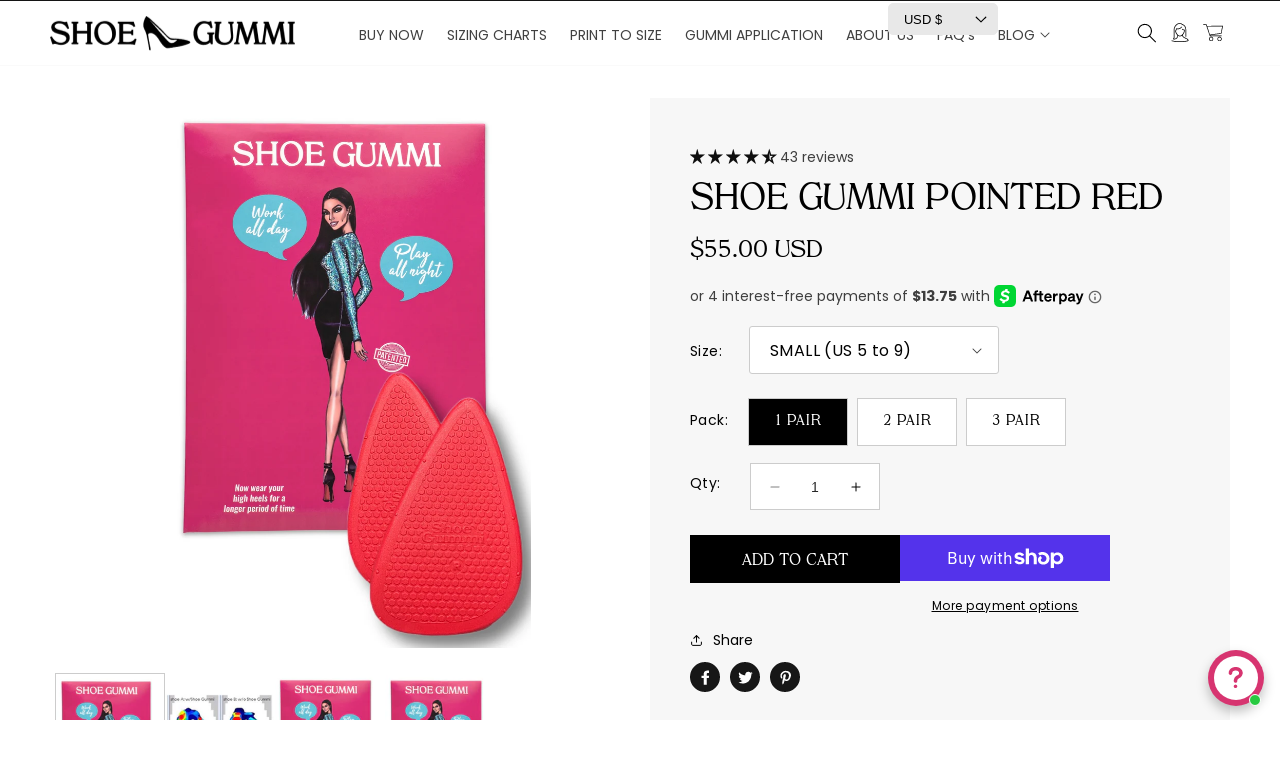

--- FILE ---
content_type: text/html; charset=utf-8
request_url: https://shoegummi.com/products/shoe-gummi-pointed-red
body_size: 87457
content:
<!doctype html>
<html class="no-js" lang="en">
  <head>

   <meta name="facebook-domain-verification" content="ey0qpoj1ak78budzg0jzxx3a3s3m4k" />
   <!-- Added by AVADA HelpCenter FAQs -->
   <script>
   window.AVADA_APP_FAQS_STATUS = window.AVADA_APP_FAQS_STATUS || {};
   window.AVADA_FAQ = window.AVADA_FAQS || {};
   window.AVADA_FAQ={"categories":[{"categoryId":"agVMd5DNaCN8OXVkIzHU","questions":[{"title":"Can you use one pair of Gummies for multiple shoes?","index":1,"featured":true,"published":true,"questionId":"0pISZTezmV8cET93KCU6","defaultQuestionId":1},{"title":"Do you ship internationally?","defaultQuestionId":2,"published":true,"index":2,"featured":true,"questionId":"Iafq0ptyDBaMrimIiKoS"},{"questionId":"3NdUxeFlLrdomhnnJ1nH","title":"Do you have Gummies in other colors?","published":true,"index":3,"featured":true,"defaultQuestionId":3},{"index":4,"featured":true,"defaultQuestionId":4,"title":"I never got my order, what to do?","published":false,"questionId":"6OiaxD0HVWoa8ssWoL3O"}],"shopId":"Hu14fhXM9MXo9bBOv659","defaultCategoryId":1,"updatedAt":"2022-10-03T14:24:26.495Z","createdAt":"2022-09-15T06:48:03.003Z","published":true,"featured":true,"index":1,"position":1,"question":"FAQ's "},{"categoryId":"w3yipki4bzyovW7Y7iUR","questions":[{"defaultQuestionId":5,"title":"Can I buy a bulk order of Gummies?","featured":true,"questionId":"GrEXCIO6Cxkf2Ppp7x7v","index":1,"published":true},{"featured":true,"defaultQuestionId":6,"published":true,"index":2,"title":"Can I cut my pointed Gummies if they are to long?","questionId":"w8pA2lBnzZ4cJXVAZRCj"},{"title":"Do you offer wholesale?","published":true,"questionId":"gec5p7WsIvwtTGyi4mt6","featured":false},{"featured":false,"published":true,"title":"Can I put Round style Gummies on Pointed heel?","questionId":"CabWw455tdeL818XCo8G"},{"questionId":"X6QaWY84eQIMFwhUsFt6","published":true,"featured":false,"title":"Can I put pointed style Gummies on round or square toe heels?"},{"published":true,"questionId":"vpTZi186XVO4vble2vjr","title":"Can I put Round style Gummies on square toe heels?","featured":false},{"featured":false,"questionId":"4o5waJ1i11RMxx4rm8F1","published":true,"title":"Do you offer payment plans"},{"published":true,"title":"How do I remove Shoe Gummies from my shoe?","featured":false,"questionId":"bkz3FpRtdsHem4ZthNK8"},{"title":"If I am not happy, can I return the product?","published":true,"questionId":"uH5m0F91CvSnHl8LP4Nk","featured":false},{"published":true,"featured":false,"title":"Can I put a round Gummi on a pointed heel?","questionId":"XwaIiE0rZ9THahk1MmN3"},{"featured":false,"published":true,"title":"Can I put a pointed Gummi on a round or squared-toe heel?","questionId":"Gx0akcvu5bz2dEq2o6rZ"},{"published":true,"featured":false,"title":"Can I stack more than one Gummi on top of the other?","questionId":"LN9AH2Ye8xfBfAQa4R8U"}],"question":"Q\u0026A","defaultCategoryId":2,"shopId":"Hu14fhXM9MXo9bBOv659","position":2,"updatedAt":"2022-09-27T13:24:59.897Z","index":1,"published":true,"createdAt":"2022-09-15T06:48:03.005Z","featured":true}],"faqPageSetting":{"theme":"avada-faq-page","questionTextColor":"#000","faqPageCustomCss":"","q\u0026aFont":"Montserrat","fontFamily":"Roboto","id":"K7zYdNpbWkbeEJO4okiu","descriptionColor":"#909090","categoryColor":"#17428E","questionBackgroundColor":"#e7e7e7","answerBackgroundColor":"#F4F4F4","headerColor":"#000","header":"Frequently Asked Questions","description":"Got a question? We're here to answer!","shopId":"Hu14fhXM9MXo9bBOv659","answerTextColor":"#000"},"questions":[{"defaultCategoryId":1,"createdAt":"2022-09-15T06:48:03.006Z","defaultQuestionId":1,"shopId":"Hu14fhXM9MXo9bBOv659","categoryId":"agVMd5DNaCN8OXVkIzHU","question":"Can you use one pair of Gummies for multiple shoes?","answer":"\u003cp\u003eNo you cannot for safety reasons. Gummies are made to be permanent\u003c\/p\u003e\u003cp\u003e\u003cbr\u003e\u003c\/p\u003e","updatedAt":"2022-09-27T13:17:26.700Z","published":true,"featured":true,"questionId":"0pISZTezmV8cET93KCU6"},{"createdAt":"2022-09-15T06:48:03.006Z","defaultCategoryId":1,"defaultQuestionId":3,"shopId":"Hu14fhXM9MXo9bBOv659","categoryId":"agVMd5DNaCN8OXVkIzHU","question":"Do you have Gummies in other colors?","answer":"\u003cp\u003eGummies are currently available in black, tan and red.\u003c\/p\u003e","updatedAt":"2022-10-03T14:24:26.636Z","published":true,"featured":true,"questionId":"3NdUxeFlLrdomhnnJ1nH"},{"createdAt":"2022-09-27T13:23:15.941Z","answer":"\u003cp\u003eYes we offer Afterpay\u003c\/p\u003e","question":"Do you offer payment plans","shopId":"Hu14fhXM9MXo9bBOv659","categoryId":"w3yipki4bzyovW7Y7iUR","published":true,"questionId":"4o5waJ1i11RMxx4rm8F1"},{"createdAt":"2022-09-15T06:48:03.007Z","defaultCategoryId":1,"question":"I never got my order, what to do?","defaultQuestionId":4,"answer":"Please make sure you tracked your order from our Tracking page. Or call us at hotline: 123456XXX","shopId":"Hu14fhXM9MXo9bBOv659","categoryId":"agVMd5DNaCN8OXVkIzHU","updatedAt":"2022-09-15T06:48:03.978Z","featured":true,"questionId":"6OiaxD0HVWoa8ssWoL3O"},{"createdAt":"2022-09-27T13:20:52.753Z","question":"Can I put Round style Gummies on Pointed heel?","answer":"\u003cp\u003eWe highly suggest you don’t apply round style Gummies to pointed style heels\u003c\/p\u003e","shopId":"Hu14fhXM9MXo9bBOv659","categoryId":"w3yipki4bzyovW7Y7iUR","published":true,"questionId":"CabWw455tdeL818XCo8G"},{"defaultCategoryId":2,"createdAt":"2022-09-15T06:48:03.007Z","defaultQuestionId":5,"shopId":"Hu14fhXM9MXo9bBOv659","categoryId":"w3yipki4bzyovW7Y7iUR","answer":"\u003cp\u003eYou can purchase either a 2 or 3 pack of Gummies\u003c\/p\u003e","question":"Can I buy a bulk order of Gummies?","updatedAt":"2022-09-27T13:19:37.047Z","published":true,"featured":true,"questionId":"GrEXCIO6Cxkf2Ppp7x7v"},{"createdAt":"2022-09-27T13:24:43.796Z","question":"Can I put a pointed Gummi on a round or squared-toe heel?","answer":"\u003cp\u003eWe do not recommend applying pointed Gummies on round or squared-toe\u003c\/p\u003e\u003cp\u003eheels.\u003c\/p\u003e","shopId":"Hu14fhXM9MXo9bBOv659","categoryId":"w3yipki4bzyovW7Y7iUR","published":true,"questionId":"Gx0akcvu5bz2dEq2o6rZ"},{"defaultCategoryId":1,"createdAt":"2022-09-15T06:48:03.006Z","defaultQuestionId":2,"shopId":"Hu14fhXM9MXo9bBOv659","categoryId":"agVMd5DNaCN8OXVkIzHU","answer":"\u003cp\u003eYes, once you checkout select the correct shipping service for your country\u003c\/p\u003e","question":"Do you ship internationally?","updatedAt":"2022-09-27T13:18:40.906Z","published":true,"featured":true,"questionId":"Iafq0ptyDBaMrimIiKoS"},{"createdAt":"2022-09-27T13:24:59.816Z","answer":"\u003cp\u003eNo. For safety reasons, we do not recommend placing more than one Gummi on\u003c\/p\u003e\u003cp\u003eeach shoe.\u003c\/p\u003e","question":"Can I stack more than one Gummi on top of the other?","shopId":"Hu14fhXM9MXo9bBOv659","categoryId":"w3yipki4bzyovW7Y7iUR","published":true,"questionId":"LN9AH2Ye8xfBfAQa4R8U"},{"createdAt":"2022-09-27T13:21:10.555Z","question":"Can I put pointed style Gummies on round or square toe heels?","answer":"\u003cp\u003eWe suggest you don’t apply pointed style Gummies on round or square toe heels\u003c\/p\u003e","shopId":"Hu14fhXM9MXo9bBOv659","categoryId":"w3yipki4bzyovW7Y7iUR","published":true,"questionId":"X6QaWY84eQIMFwhUsFt6"},{"createdAt":"2022-09-27T13:24:27.012Z","question":"Can I put a round Gummi on a pointed heel?","answer":"\u003cp\u003eWe do not recommend applying round Gummies to pointed style heels.\u003c\/p\u003e","shopId":"Hu14fhXM9MXo9bBOv659","categoryId":"w3yipki4bzyovW7Y7iUR","published":true,"questionId":"XwaIiE0rZ9THahk1MmN3"},{"createdAt":"2022-09-27T13:23:48.794Z","question":"How do I remove Shoe Gummies from my shoe?","answer":"\u003cp\u003eThe success of our outer-soles is due in large part to the strong adhesive. Shoe\u003c\/p\u003e\u003cp\u003eGummies are not to be transferred from shoe to shoe. If you are unsatisfied\u003c\/p\u003e\u003cp\u003ewith the product and would like to remove it, take your shoes to a shoe repair\u003c\/p\u003e\u003cp\u003eshop to remove the excess adhesive.\u003c\/p\u003e","shopId":"Hu14fhXM9MXo9bBOv659","categoryId":"w3yipki4bzyovW7Y7iUR","published":true,"questionId":"bkz3FpRtdsHem4ZthNK8"},{"createdAt":"2022-09-27T13:20:20.091Z","answer":"\u003cp\u003eNo. We do not offer wholesale at this time.\u003c\/p\u003e","question":"Do you offer wholesale?","shopId":"Hu14fhXM9MXo9bBOv659","categoryId":"w3yipki4bzyovW7Y7iUR","published":true,"questionId":"gec5p7WsIvwtTGyi4mt6"},{"createdAt":"2022-09-27T13:24:11.450Z","question":"If I am not happy, can I return the product?","answer":"\u003cp\u003eWe are no longer accepting returns. In the event that the product is damaged\u003c\/p\u003e\u003cp\u003eupon receipt, please contact customer service at shoegummi@gmail.com View\u003c\/p\u003e\u003cp\u003eour Cancellation\/Return Policy for more details.\u003c\/p\u003e","shopId":"Hu14fhXM9MXo9bBOv659","categoryId":"w3yipki4bzyovW7Y7iUR","published":true,"questionId":"uH5m0F91CvSnHl8LP4Nk"},{"createdAt":"2022-09-27T13:21:42.149Z","question":"Can I put Round style Gummies on square toe heels?","answer":"\u003cp\u003eYes, you can apply round style Gummies to square toe heels\u003c\/p\u003e","shopId":"Hu14fhXM9MXo9bBOv659","categoryId":"w3yipki4bzyovW7Y7iUR","published":true,"questionId":"vpTZi186XVO4vble2vjr"},{"defaultCategoryId":2,"createdAt":"2022-09-15T06:48:03.007Z","defaultQuestionId":6,"shopId":"Hu14fhXM9MXo9bBOv659","categoryId":"w3yipki4bzyovW7Y7iUR","answer":"\u003cp\u003eNo. For safety reasons, we do not encourage altering the Gummies in any way.\u003c\/p\u003e","question":"Can I cut my pointed Gummies if they are to long?","updatedAt":"2022-09-27T13:19:58.375Z","published":true,"featured":true,"questionId":"w8pA2lBnzZ4cJXVAZRCj"}],"shop":{"disableWatermark":true,"plan":"free","email":"shantel@shoegummi.com"},"widgetSetting":{"email":"shantel@shoegummi.com","theme":"dark","floatBtnPosition":"bottom_right","textColor":"#1D1D1D","contactForm":"https:\/\/shoegummi.com\/pages\/customer-service","whatApp":"13147344258","btnPopupColor":"#D73470","customCss":"","hideOnMobile":false,"id":"zNiUzxrhwSkYhKMPX51C","phoneCall":"13147344258","brandColor":"#D73470","contactMassage":"https:\/\/www.facebook.com\/shoegummi\/","isPhoneCall":false,"isContactMessage":false,"isWhatApp":true,"isContactUs":true,"removeBranding":false,"textFont":"Tropiline-Regular","isOrderTracking":true,"isCustom":true,"icon":"question","isFeaturedArticles":true,"description":"How can I help you?","isCategory":true,"welcomeText":"Hi 👋","textBtnColor":"#FFF","shopifyDomain":"shoe-gummi.myshopify.com","actionColor":"#FFFFFF","floatBtnLabel":"","createdAt":"2022-09-15T06:48:03.502Z","btnColor":"#000000","isContactForm":true,"backBtnLabel":"Back","appCss":"","fontStore":[{"value":"Poppins","label":"Poppins"},{"value":"Tropiline-Light","label":"Tropiline-Light"},{"value":"Tropiline-Regular","label":"Tropiline-Regular"},{"value":"Tropiline-Semibold","label":"Tropiline-Semibold"},{"value":"Tropiline-Bold","label":"Tropiline-Bold"},{"value":"Tropiline-Black","label":"Tropiline-Black"},{"label":"Inter","value":"Inter"},{"label":"STIX Two Math","value":"STIX+Two+Math"}],"shopId":"Hu14fhXM9MXo9bBOv659","contentTextFont":"Roboto"}}
   window.AVADA_APP_FAQS_STATUS.shopId = 'Hu14fhXM9MXo9bBOv659';
   window.AVADA_APP_FAQS_STATUS.statusFAQOnWidget = true;
 </script>
   <!-- /Added by AVADA HelpCenter FAQs -->
 
    <!-- Added by AVADA Cookies Bar -->
    <!-- <script>
   window.AVADA_COOKIES_BAR = window.AVADA_COOKIES_BAR || {};
   window.AVADA_COOKIES_BAR.shopId = 'ULUpigRPCENKNVPmgCd2';
   window.AVADA_COOKIES_BAR.status = true;
   AVADA_COOKIES_BAR ={"agreeBtnBgColor":"#1AAC7A","advancedSetting":false,"shopId":"ULUpigRPCENKNVPmgCd2","desktopPosition":"bottom","displayType":"full_bar","bgColor":"#F8F8F8","customCss":"","showOnCountry":"all","textColor":"#1D1D1D","showPrivacyPolicy":true,"messageColor":"#2C332F","privacyLink":"https://shoe-gummi.myshopify.com/15675751/policies/33086608","agreeBtnBorder":"#2C332F","textFont":"Noto+Sans","agreeButtonText":"Got it!","denyTextColor":"#1D1D1D","theme":"basic","mobilePositions":"bottom","privacyLinkText":"Learn more","textAvada":"rgba(29, 29, 29, 0.8)","privacyLinkColor":"#1D1D1D","themeName":"Basic","message":"This website uses cookies to make sure you get the best experience with us.","showIcon":true,"agreeBtnTextColor":"#FFFFFF","desktopFloatCardPosition":"bottom_left","denyButtonText":"Decline","removeBranding":false,"iconColor":"#1D1D1D","id":"3q6kUnIKp1GR1Sa19gd6","width":"650px","height":"100px","display":"flex","float":"","textAvadaMobile":"rgba(29, 29, 29, 0.8)","fontWeight":"500","btnColor":"#F8F8F8","textBtnColor":"#1AAC7A"}
 </script> -->
<!-- <script>
   window.AVADA_COOKIES_BAR = window.AVADA_COOKIES_BAR || {};
   window.AVADA_COOKIES_BAR.shopId = 'ULUpigRPCENKNVPmgCd2';
   window.AVADA_COOKIES_BAR.status = false;
   AVADA_COOKIES_BAR ={"shopId":"ULUpigRPCENKNVPmgCd2","textFont":"Noto+Sans","removeBranding":true,"id":"3q6kUnIKp1GR1Sa19gd6","mobilePositions":"bottom","privacyLink":"https://shoegummi.com/policies/privacy-policy","desktopFloatCardPosition":"bottom_left","textAvadaMobile":"rgba(29, 29, 29, 0.8)","float":"","privacyLinkText":"Click Here","agreeBtnBgColor":"#1AAC7A","message":"In order to improve your experience, we use cookies to store login information and provide a secure connection, collect statistics to optimize functionality, generate visit statistics and tailor content to your interests. By continuing to browse this website, you accept the use of these Cookies. To learn more about","denyTextColor":"#1D1D1D","textColor":"#1D1D1D","privacyLinkColor":"#1D1D1D","themeName":"Basic","theme":"basic","display":"flex","showIcon":true,"width":"650px","showOnCountry":"all","customCss":"","agreeBtnBorder":"#2C332F","bgColor":"#F8F8F8","agreeButtonText":"Got it!","iconColor":"#1D1D1D","textBtnColor":"#1AAC7A","displayType":"full_bar","height":"100px","textAvada":"rgba(29, 29, 29, 0.8)","advancedSetting":false,"denyButtonText":"Decline","fontWeight":"500","agreeBtnTextColor":"#FFFFFF","desktopPosition":"bottom","messageColor":"#2C332F","showPrivacyPolicy":true,"btnColor":"#F8F8F8"}
 </script> -->
<script>
   window.AVADA_COOKIES_BAR = window.AVADA_COOKIES_BAR || {};
   window.AVADA_COOKIES_BAR.shopId = 'ULUpigRPCENKNVPmgCd2';
   window.AVADA_COOKIES_BAR.status = true;
   AVADA_COOKIES_BAR ={"textAvadaMobile":"rgba(29, 29, 29, 0.8)","agreeBtnBgColor":"#1AAC7A","showIcon":true,"showOnCountry":"all","display":"flex","removeBranding":true,"displayType":"full_bar","agreeBtnBorder":"#2C332F","desktopPosition":"bottom","denyButtonText":"Decline","message":"In order to improve your experience, we use cookies to store login information and provide a secure connection, collect statistics to optimize functionality, generate visit statistics and tailor content to your interests. By continuing to browse this website, you accept the use of these Cookies. To learn more about","btnColor":"#F8F8F8","showPrivacyPolicy":true,"denyTextColor":"#1D1D1D","privacyLink":"https://shoegummi.com/policies/privacy-policy","agreeButtonText":"Got it!","float":"","textColor":"#1D1D1D","desktopFloatCardPosition":"bottom_left","privacyLinkColor":"#1D1D1D","theme":"basic","id":"3q6kUnIKp1GR1Sa19gd6","bgColor":"#F8F8F8","advancedSetting":false,"width":"650px","height":"100px","textAvada":"rgba(29, 29, 29, 0.8)","mobilePositions":"bottom","fontWeight":"500","shopId":"ULUpigRPCENKNVPmgCd2","messageColor":"#2C332F","textFont":"Noto+Sans","customCss":"","textBtnColor":"#1AAC7A","themeName":"Basic","iconColor":"#1D1D1D","privacyLinkText":"Click Here","agreeBtnTextColor":"#FFFFFF"}
 </script>
    <!-- /Added by AVADA Cookies Bar -->
    
    <meta charset="utf-8">
    <meta http-equiv="X-UA-Compatible" content="IE=edge">
    <meta name="viewport" content="width=device-width,initial-scale=1">
    <meta name="theme-color" content="">
    <link rel="canonical" href="https://shoegummi.com/products/shoe-gummi-pointed-red">
   <!-- Avada Size Chart Script -->
    
<script src="//shoegummi.com/cdn/shop/t/91/assets/size-chart-data.js?v=109689620687799868401765347473" defer='defer'></script>

    
    
  





<script>
  const AVADA_SC = {};
  AVADA_SC.product = {"id":7670235693283,"title":"SHOE GUMMI POINTED RED","handle":"shoe-gummi-pointed-red","description":"\u003cp\u003e \u003c\/p\u003e\n\u003cp data-mce-fragment=\"1\"\u003eAttach our pressure reducing outer-soles to your high heels and experience an instantaneous relief of pressure off the balls of your feet and ankles \u003c\/p\u003e\n\u003cp data-mce-fragment=\"1\"\u003e* SHOE GUMMIES ARE NON-TRANSFERABLE *\u003c\/p\u003e\n\u003cul data-mce-fragment=\"1\"\u003e\n\u003cli data-mce-fragment=\"1\"\u003eReduces pressure on the balls of the feet \u003c\/li\u003e\n\u003cli data-mce-fragment=\"1\"\u003eProlongs high heel wear \u003c\/li\u003e\n\u003cli data-mce-fragment=\"1\"\u003eStops feet from sliding forward\u003c\/li\u003e\n\u003c\/ul\u003e\n\u003cp data-mce-fragment=\"1\"\u003eRED  \u003cspan data-mce-fragment=\"1\"\u003eShoe Gummi comes in 2 sizes:\u003c\/span\u003e\u003c\/p\u003e\n\u003cul data-mce-fragment=\"1\"\u003e\n\u003cli data-mce-fragment=\"1\"\u003e\u003cspan data-mce-fragment=\"1\"\u003eSmall (US 35 to 39)\u003c\/span\u003e\u003c\/li\u003e\n\u003cli data-mce-fragment=\"1\"\u003e\n\u003cspan data-mce-fragment=\"1\"\u003eMedium (US 39.5 to 42) \u003c\/span\u003e \u003c\/li\u003e\n\u003c\/ul\u003e\n\u003cp data-mce-fragment=\"1\"\u003e\u003cmeta charset=\"utf-8\"\u003e\u003ca href=\"\/pages\/shoes-gummi-size-chart\" data-mce-fragment=\"1\" data-mce-href=\"\/pages\/shoes-gummi-size-chart\" target=\"_blank\"\u003e\u003cspan data-mce-fragment=\"1\"\u003eSEE CHRISTIAN LOUBOUTIN SIZING CHART TO CONVERT YOUR SIZE\u003c\/span\u003e\u003c\/a\u003e\u003c\/p\u003e\n\u003cdiv class=\"readmore\" data-mce-fragment=\"1\"\u003e\n\u003cp data-mce-fragment=\"1\"\u003e\u003cspan data-mce-fragment=\"1\"\u003e\u003cmeta charset=\"utf-8\"\u003e \u003cstrong data-mce-fragment=\"1\"\u003eNOT SURE ABOUT GUMMI SIZING\u003c\/strong\u003e? Visit our\u003cem data-mce-fragment=\"1\"\u003e \u003ca href=\"\/pages\/print-to-size\" data-mce-fragment=\"1\" data-mce-href=\"\/pages\/print-to-size\"\u003ePRINT TO SIZE\u003c\/a\u003e\u003c\/em\u003e page to print out an actual size Gummi, cut it out and place it on the bottom on your heels for sizing. \u003c\/span\u003e\u003c\/p\u003e\n\u003cp data-mce-fragment=\"1\"\u003e\u003cmeta charset=\"utf-8\"\u003e\u003cspan\u003eYou can attach Shoe Gummi on high heels 2' to 5' inches in height, with a pointed-toe box.\u003c\/span\u003e\u003c\/p\u003e\n\u003cp\u003e\u003cmeta charset=\"UTF-8\"\u003e\u003cspan color=\"#6aa84f\" style=\"color: #ff2a00;\"\u003e\u003cb\u003eShoe Gummi cannot be placed\u003c\/b\u003e on every type of high heel but can still fit a wide range of high heel bottoms, so don't be discouraged.\u003c\/span\u003e\u003c\/p\u003e\n\u003cp data-mce-fragment=\"1\"\u003e\u003cspan style=\"color: #ff2a00;\" data-mce-fragment=\"1\"\u003e\u003cstrong data-mce-fragment=\"1\"\u003eSHOE GUMMI IS NOT DESIGNED FOR THE FOLLOWING HIGH HEELS\u003c\/strong\u003e. Dancer heels, wedges, heels with a terrain bottom, and heels with a thick platform. View \u003cem data-mce-fragment=\"1\"\u003eSHOE GUMMI HOW TO VIDEO\u003c\/em\u003e for visual.  \u003c\/span\u003e\u003c\/p\u003e\n\u003cp data-mce-fragment=\"1\"\u003e\u003cspan style=\"color: #000000;\" data-mce-fragment=\"1\"\u003e\u003cmeta charset=\"UTF-8\"\u003e \u003cspan data-mce-fragment=\"1\"\u003eLegal Disclaimer: Individual Results may vary, and testimonials are not claimed to represent all results. All testimonials are real participants, and may not reflect the typical purchaser's experience, and are not intended to represent or guarantee that anyone will achieve the same or similar results. Every person has a unique pain threshold and high heel height and design will impact individual results. Thus, the experiences that we share from other people may not reflect the typical users' experience. Shoe Gummi outer-soles are designed to relieve the pressure off the balls of the feet. Please consult a podiatrist for specific medical-related questions or concerns. \u003c\/span\u003e\u003c\/span\u003e\u003c\/p\u003e\n\u003c\/div\u003e\n\u003cdiv style=\"position: absolute; left: 272px; top: 307.938px;\" id=\"gtx-trans\"\u003e\n\u003cdiv class=\"gtx-trans-icon\"\u003e\u003cbr\u003e\u003c\/div\u003e\n\u003c\/div\u003e","published_at":"2023-06-19T20:47:46-05:00","created_at":"2022-05-01T15:18:45-05:00","vendor":"SHOE GUMMI","type":"OUTERSOLE","tags":["coming_soon"],"price":5500,"price_min":5500,"price_max":16000,"available":true,"price_varies":true,"compare_at_price":null,"compare_at_price_min":0,"compare_at_price_max":0,"compare_at_price_varies":false,"variants":[{"id":42871458169059,"title":"SMALL (US 5 to 9) \/ 1 PAIR","option1":"SMALL (US 5 to 9)","option2":"1 PAIR","option3":null,"sku":"42871458169059","requires_shipping":true,"taxable":true,"featured_image":{"id":43208546648291,"product_id":7670235693283,"position":1,"created_at":"2024-11-06T02:32:59-06:00","updated_at":"2024-11-06T02:33:00-06:00","alt":null,"width":1048,"height":1572,"src":"\/\/shoegummi.com\/cdn\/shop\/files\/9E489786-72BF-4F93-BE8E-F2A9F596606F_copy.jpg?v=1730881980","variant_ids":[42871458169059,42871458267363]},"available":true,"name":"SHOE GUMMI POINTED RED - SMALL (US 5 to 9) \/ 1 PAIR","public_title":"SMALL (US 5 to 9) \/ 1 PAIR","options":["SMALL (US 5 to 9)","1 PAIR"],"price":5500,"weight":57,"compare_at_price":null,"inventory_quantity":45,"inventory_management":"shopify","inventory_policy":"deny","barcode":"","featured_media":{"alt":null,"id":35448367251683,"position":1,"preview_image":{"aspect_ratio":0.667,"height":1572,"width":1048,"src":"\/\/shoegummi.com\/cdn\/shop\/files\/9E489786-72BF-4F93-BE8E-F2A9F596606F_copy.jpg?v=1730881980"}},"requires_selling_plan":false,"selling_plan_allocations":[]},{"id":42871458201827,"title":"SMALL (US 5 to 9) \/ 2 PAIR","option1":"SMALL (US 5 to 9)","option2":"2 PAIR","option3":null,"sku":"small-us-5-to-9-2-pair-shoe-gummi-pointed-red","requires_shipping":true,"taxable":true,"featured_image":{"id":43208546681059,"product_id":7670235693283,"position":3,"created_at":"2024-11-06T02:32:59-06:00","updated_at":"2024-11-06T02:33:00-06:00","alt":null,"width":1048,"height":1572,"src":"\/\/shoegummi.com\/cdn\/shop\/files\/BB865C14-12AE-4C63-B2A8-0D2E34A51C6A_copy.jpg?v=1730881980","variant_ids":[42871458201827,42871458300131]},"available":true,"name":"SHOE GUMMI POINTED RED - SMALL (US 5 to 9) \/ 2 PAIR","public_title":"SMALL (US 5 to 9) \/ 2 PAIR","options":["SMALL (US 5 to 9)","2 PAIR"],"price":10500,"weight":57,"compare_at_price":null,"inventory_quantity":42,"inventory_management":"shopify","inventory_policy":"deny","barcode":"","featured_media":{"alt":null,"id":35448367317219,"position":3,"preview_image":{"aspect_ratio":0.667,"height":1572,"width":1048,"src":"\/\/shoegummi.com\/cdn\/shop\/files\/BB865C14-12AE-4C63-B2A8-0D2E34A51C6A_copy.jpg?v=1730881980"}},"requires_selling_plan":false,"selling_plan_allocations":[]},{"id":42871458234595,"title":"SMALL (US 5 to 9) \/ 3 PAIR","option1":"SMALL (US 5 to 9)","option2":"3 PAIR","option3":null,"sku":"small-us-5-to-9-3-pair-shoe-gummi-pointed-red","requires_shipping":true,"taxable":true,"featured_image":{"id":43208546615523,"product_id":7670235693283,"position":4,"created_at":"2024-11-06T02:32:59-06:00","updated_at":"2024-11-06T02:33:00-06:00","alt":null,"width":1048,"height":1572,"src":"\/\/shoegummi.com\/cdn\/shop\/files\/329C2FE9-845B-4E4C-AE19-2BD494F9D44C_copy.jpg?v=1730881980","variant_ids":[42871458234595,42871458332899]},"available":true,"name":"SHOE GUMMI POINTED RED - SMALL (US 5 to 9) \/ 3 PAIR","public_title":"SMALL (US 5 to 9) \/ 3 PAIR","options":["SMALL (US 5 to 9)","3 PAIR"],"price":16000,"weight":57,"compare_at_price":null,"inventory_quantity":17,"inventory_management":"shopify","inventory_policy":"deny","barcode":"","featured_media":{"alt":null,"id":35448367284451,"position":4,"preview_image":{"aspect_ratio":0.667,"height":1572,"width":1048,"src":"\/\/shoegummi.com\/cdn\/shop\/files\/329C2FE9-845B-4E4C-AE19-2BD494F9D44C_copy.jpg?v=1730881980"}},"requires_selling_plan":false,"selling_plan_allocations":[]},{"id":42871458267363,"title":"MEDIUM (9.5 to 12) \/ 1 PAIR","option1":"MEDIUM (9.5 to 12)","option2":"1 PAIR","option3":null,"sku":"medium-us-39-5-42-1-pair-shoe-gummi-pointed-red","requires_shipping":true,"taxable":true,"featured_image":{"id":43208546648291,"product_id":7670235693283,"position":1,"created_at":"2024-11-06T02:32:59-06:00","updated_at":"2024-11-06T02:33:00-06:00","alt":null,"width":1048,"height":1572,"src":"\/\/shoegummi.com\/cdn\/shop\/files\/9E489786-72BF-4F93-BE8E-F2A9F596606F_copy.jpg?v=1730881980","variant_ids":[42871458169059,42871458267363]},"available":true,"name":"SHOE GUMMI POINTED RED - MEDIUM (9.5 to 12) \/ 1 PAIR","public_title":"MEDIUM (9.5 to 12) \/ 1 PAIR","options":["MEDIUM (9.5 to 12)","1 PAIR"],"price":5500,"weight":57,"compare_at_price":null,"inventory_quantity":45,"inventory_management":"shopify","inventory_policy":"deny","barcode":"","featured_media":{"alt":null,"id":35448367251683,"position":1,"preview_image":{"aspect_ratio":0.667,"height":1572,"width":1048,"src":"\/\/shoegummi.com\/cdn\/shop\/files\/9E489786-72BF-4F93-BE8E-F2A9F596606F_copy.jpg?v=1730881980"}},"requires_selling_plan":false,"selling_plan_allocations":[]},{"id":42871458300131,"title":"MEDIUM (9.5 to 12) \/ 2 PAIR","option1":"MEDIUM (9.5 to 12)","option2":"2 PAIR","option3":null,"sku":"medium-9-5-to-12-2-pair-shoe-gummi-pointed-red","requires_shipping":true,"taxable":true,"featured_image":{"id":43208546681059,"product_id":7670235693283,"position":3,"created_at":"2024-11-06T02:32:59-06:00","updated_at":"2024-11-06T02:33:00-06:00","alt":null,"width":1048,"height":1572,"src":"\/\/shoegummi.com\/cdn\/shop\/files\/BB865C14-12AE-4C63-B2A8-0D2E34A51C6A_copy.jpg?v=1730881980","variant_ids":[42871458201827,42871458300131]},"available":true,"name":"SHOE GUMMI POINTED RED - MEDIUM (9.5 to 12) \/ 2 PAIR","public_title":"MEDIUM (9.5 to 12) \/ 2 PAIR","options":["MEDIUM (9.5 to 12)","2 PAIR"],"price":10500,"weight":57,"compare_at_price":null,"inventory_quantity":19,"inventory_management":"shopify","inventory_policy":"deny","barcode":"","featured_media":{"alt":null,"id":35448367317219,"position":3,"preview_image":{"aspect_ratio":0.667,"height":1572,"width":1048,"src":"\/\/shoegummi.com\/cdn\/shop\/files\/BB865C14-12AE-4C63-B2A8-0D2E34A51C6A_copy.jpg?v=1730881980"}},"requires_selling_plan":false,"selling_plan_allocations":[]},{"id":42871458332899,"title":"MEDIUM (9.5 to 12) \/ 3 PAIR","option1":"MEDIUM (9.5 to 12)","option2":"3 PAIR","option3":null,"sku":"42871458267363","requires_shipping":true,"taxable":true,"featured_image":{"id":43208546615523,"product_id":7670235693283,"position":4,"created_at":"2024-11-06T02:32:59-06:00","updated_at":"2024-11-06T02:33:00-06:00","alt":null,"width":1048,"height":1572,"src":"\/\/shoegummi.com\/cdn\/shop\/files\/329C2FE9-845B-4E4C-AE19-2BD494F9D44C_copy.jpg?v=1730881980","variant_ids":[42871458234595,42871458332899]},"available":true,"name":"SHOE GUMMI POINTED RED - MEDIUM (9.5 to 12) \/ 3 PAIR","public_title":"MEDIUM (9.5 to 12) \/ 3 PAIR","options":["MEDIUM (9.5 to 12)","3 PAIR"],"price":16000,"weight":57,"compare_at_price":null,"inventory_quantity":40,"inventory_management":"shopify","inventory_policy":"deny","barcode":"","featured_media":{"alt":null,"id":35448367284451,"position":4,"preview_image":{"aspect_ratio":0.667,"height":1572,"width":1048,"src":"\/\/shoegummi.com\/cdn\/shop\/files\/329C2FE9-845B-4E4C-AE19-2BD494F9D44C_copy.jpg?v=1730881980"}},"requires_selling_plan":false,"selling_plan_allocations":[]}],"images":["\/\/shoegummi.com\/cdn\/shop\/files\/9E489786-72BF-4F93-BE8E-F2A9F596606F_copy.jpg?v=1730881980","\/\/shoegummi.com\/cdn\/shop\/files\/C7B69B59-B101-4FAD-80DD-12012459A788_copy.jpg?v=1721363743","\/\/shoegummi.com\/cdn\/shop\/files\/BB865C14-12AE-4C63-B2A8-0D2E34A51C6A_copy.jpg?v=1730881980","\/\/shoegummi.com\/cdn\/shop\/files\/329C2FE9-845B-4E4C-AE19-2BD494F9D44C_copy.jpg?v=1730881980"],"featured_image":"\/\/shoegummi.com\/cdn\/shop\/files\/9E489786-72BF-4F93-BE8E-F2A9F596606F_copy.jpg?v=1730881980","options":["SIZE","PACK"],"media":[{"alt":null,"id":35448367251683,"position":1,"preview_image":{"aspect_ratio":0.667,"height":1572,"width":1048,"src":"\/\/shoegummi.com\/cdn\/shop\/files\/9E489786-72BF-4F93-BE8E-F2A9F596606F_copy.jpg?v=1730881980"},"aspect_ratio":0.667,"height":1572,"media_type":"image","src":"\/\/shoegummi.com\/cdn\/shop\/files\/9E489786-72BF-4F93-BE8E-F2A9F596606F_copy.jpg?v=1730881980","width":1048},{"alt":null,"id":34771279249635,"position":2,"preview_image":{"aspect_ratio":0.667,"height":1572,"width":1048,"src":"\/\/shoegummi.com\/cdn\/shop\/files\/C7B69B59-B101-4FAD-80DD-12012459A788_copy.jpg?v=1721363743"},"aspect_ratio":0.667,"height":1572,"media_type":"image","src":"\/\/shoegummi.com\/cdn\/shop\/files\/C7B69B59-B101-4FAD-80DD-12012459A788_copy.jpg?v=1721363743","width":1048},{"alt":null,"id":35448367317219,"position":3,"preview_image":{"aspect_ratio":0.667,"height":1572,"width":1048,"src":"\/\/shoegummi.com\/cdn\/shop\/files\/BB865C14-12AE-4C63-B2A8-0D2E34A51C6A_copy.jpg?v=1730881980"},"aspect_ratio":0.667,"height":1572,"media_type":"image","src":"\/\/shoegummi.com\/cdn\/shop\/files\/BB865C14-12AE-4C63-B2A8-0D2E34A51C6A_copy.jpg?v=1730881980","width":1048},{"alt":null,"id":35448367284451,"position":4,"preview_image":{"aspect_ratio":0.667,"height":1572,"width":1048,"src":"\/\/shoegummi.com\/cdn\/shop\/files\/329C2FE9-845B-4E4C-AE19-2BD494F9D44C_copy.jpg?v=1730881980"},"aspect_ratio":0.667,"height":1572,"media_type":"image","src":"\/\/shoegummi.com\/cdn\/shop\/files\/329C2FE9-845B-4E4C-AE19-2BD494F9D44C_copy.jpg?v=1730881980","width":1048}],"requires_selling_plan":false,"selling_plan_groups":[],"content":"\u003cp\u003e \u003c\/p\u003e\n\u003cp data-mce-fragment=\"1\"\u003eAttach our pressure reducing outer-soles to your high heels and experience an instantaneous relief of pressure off the balls of your feet and ankles \u003c\/p\u003e\n\u003cp data-mce-fragment=\"1\"\u003e* SHOE GUMMIES ARE NON-TRANSFERABLE *\u003c\/p\u003e\n\u003cul data-mce-fragment=\"1\"\u003e\n\u003cli data-mce-fragment=\"1\"\u003eReduces pressure on the balls of the feet \u003c\/li\u003e\n\u003cli data-mce-fragment=\"1\"\u003eProlongs high heel wear \u003c\/li\u003e\n\u003cli data-mce-fragment=\"1\"\u003eStops feet from sliding forward\u003c\/li\u003e\n\u003c\/ul\u003e\n\u003cp data-mce-fragment=\"1\"\u003eRED  \u003cspan data-mce-fragment=\"1\"\u003eShoe Gummi comes in 2 sizes:\u003c\/span\u003e\u003c\/p\u003e\n\u003cul data-mce-fragment=\"1\"\u003e\n\u003cli data-mce-fragment=\"1\"\u003e\u003cspan data-mce-fragment=\"1\"\u003eSmall (US 35 to 39)\u003c\/span\u003e\u003c\/li\u003e\n\u003cli data-mce-fragment=\"1\"\u003e\n\u003cspan data-mce-fragment=\"1\"\u003eMedium (US 39.5 to 42) \u003c\/span\u003e \u003c\/li\u003e\n\u003c\/ul\u003e\n\u003cp data-mce-fragment=\"1\"\u003e\u003cmeta charset=\"utf-8\"\u003e\u003ca href=\"\/pages\/shoes-gummi-size-chart\" data-mce-fragment=\"1\" data-mce-href=\"\/pages\/shoes-gummi-size-chart\" target=\"_blank\"\u003e\u003cspan data-mce-fragment=\"1\"\u003eSEE CHRISTIAN LOUBOUTIN SIZING CHART TO CONVERT YOUR SIZE\u003c\/span\u003e\u003c\/a\u003e\u003c\/p\u003e\n\u003cdiv class=\"readmore\" data-mce-fragment=\"1\"\u003e\n\u003cp data-mce-fragment=\"1\"\u003e\u003cspan data-mce-fragment=\"1\"\u003e\u003cmeta charset=\"utf-8\"\u003e \u003cstrong data-mce-fragment=\"1\"\u003eNOT SURE ABOUT GUMMI SIZING\u003c\/strong\u003e? Visit our\u003cem data-mce-fragment=\"1\"\u003e \u003ca href=\"\/pages\/print-to-size\" data-mce-fragment=\"1\" data-mce-href=\"\/pages\/print-to-size\"\u003ePRINT TO SIZE\u003c\/a\u003e\u003c\/em\u003e page to print out an actual size Gummi, cut it out and place it on the bottom on your heels for sizing. \u003c\/span\u003e\u003c\/p\u003e\n\u003cp data-mce-fragment=\"1\"\u003e\u003cmeta charset=\"utf-8\"\u003e\u003cspan\u003eYou can attach Shoe Gummi on high heels 2' to 5' inches in height, with a pointed-toe box.\u003c\/span\u003e\u003c\/p\u003e\n\u003cp\u003e\u003cmeta charset=\"UTF-8\"\u003e\u003cspan color=\"#6aa84f\" style=\"color: #ff2a00;\"\u003e\u003cb\u003eShoe Gummi cannot be placed\u003c\/b\u003e on every type of high heel but can still fit a wide range of high heel bottoms, so don't be discouraged.\u003c\/span\u003e\u003c\/p\u003e\n\u003cp data-mce-fragment=\"1\"\u003e\u003cspan style=\"color: #ff2a00;\" data-mce-fragment=\"1\"\u003e\u003cstrong data-mce-fragment=\"1\"\u003eSHOE GUMMI IS NOT DESIGNED FOR THE FOLLOWING HIGH HEELS\u003c\/strong\u003e. Dancer heels, wedges, heels with a terrain bottom, and heels with a thick platform. View \u003cem data-mce-fragment=\"1\"\u003eSHOE GUMMI HOW TO VIDEO\u003c\/em\u003e for visual.  \u003c\/span\u003e\u003c\/p\u003e\n\u003cp data-mce-fragment=\"1\"\u003e\u003cspan style=\"color: #000000;\" data-mce-fragment=\"1\"\u003e\u003cmeta charset=\"UTF-8\"\u003e \u003cspan data-mce-fragment=\"1\"\u003eLegal Disclaimer: Individual Results may vary, and testimonials are not claimed to represent all results. All testimonials are real participants, and may not reflect the typical purchaser's experience, and are not intended to represent or guarantee that anyone will achieve the same or similar results. Every person has a unique pain threshold and high heel height and design will impact individual results. Thus, the experiences that we share from other people may not reflect the typical users' experience. Shoe Gummi outer-soles are designed to relieve the pressure off the balls of the feet. Please consult a podiatrist for specific medical-related questions or concerns. \u003c\/span\u003e\u003c\/span\u003e\u003c\/p\u003e\n\u003c\/div\u003e\n\u003cdiv style=\"position: absolute; left: 272px; top: 307.938px;\" id=\"gtx-trans\"\u003e\n\u003cdiv class=\"gtx-trans-icon\"\u003e\u003cbr\u003e\u003c\/div\u003e\n\u003c\/div\u003e"};
  AVADA_SC.template = "product";
  AVADA_SC.collections = [];
  AVADA_SC.collectionsName = [];
  
    AVADA_SC.collections.push(`235908956345`);
    AVADA_SC.collectionsName.push(`SHOE GUMMI COLLECTION`);
  
  AVADA_SC.branding = true
</script>
 
   <!-- /Avada Size Chart Script --><link rel="icon" type="image/png" href="//shoegummi.com/cdn/shop/files/favicon.jpg?crop=center&height=32&v=1656937300&width=32"><link rel="preconnect" href="https://fonts.shopifycdn.com" crossorigin><title>
      SHOE GUMMI POINTED RED
 &ndash; Shoe Gummi</title>
   
    
      <meta name="description" content="  Attach our pressure reducing outer-soles to your high heels and experience an instantaneous relief of pressure off the balls of your feet and ankles  * SHOE GUMMIES ARE NON-TRANSFERABLE * Reduces pressure on the balls of the feet  Prolongs high heel wear  Stops feet from sliding forward RED  Shoe Gummi comes in 2 siz">
    
    
    

<meta name="author" content="Shoe Gummi">
<meta property="og:url" content="https://shoegummi.com/products/shoe-gummi-pointed-red">
<meta property="og:site_name" content="Shoe Gummi">




  <meta property="og:type" content="product">
  <meta property="og:title" content="SHOE GUMMI POINTED RED">
  
    
      <meta property="og:image" content="https://shoegummi.com/cdn/shop/files/9E489786-72BF-4F93-BE8E-F2A9F596606F_copy_600x.jpg?v=1730881980">
      <meta property="og:image:secure_url" content="https://shoegummi.com/cdn/shop/files/9E489786-72BF-4F93-BE8E-F2A9F596606F_copy_600x.jpg?v=1730881980">
      <meta property="og:image:width" content="1048">
      <meta property="og:image:height" content="1572">
      <meta property="og:image:alt" content="SHOE GUMMI POINTED RED">
      
    
      <meta property="og:image" content="https://shoegummi.com/cdn/shop/files/C7B69B59-B101-4FAD-80DD-12012459A788_copy_600x.jpg?v=1721363743">
      <meta property="og:image:secure_url" content="https://shoegummi.com/cdn/shop/files/C7B69B59-B101-4FAD-80DD-12012459A788_copy_600x.jpg?v=1721363743">
      <meta property="og:image:width" content="1048">
      <meta property="og:image:height" content="1572">
      <meta property="og:image:alt" content="SHOE GUMMI POINTED RED">
      
    
      <meta property="og:image" content="https://shoegummi.com/cdn/shop/files/BB865C14-12AE-4C63-B2A8-0D2E34A51C6A_copy_600x.jpg?v=1730881980">
      <meta property="og:image:secure_url" content="https://shoegummi.com/cdn/shop/files/BB865C14-12AE-4C63-B2A8-0D2E34A51C6A_copy_600x.jpg?v=1730881980">
      <meta property="og:image:width" content="1048">
      <meta property="og:image:height" content="1572">
      <meta property="og:image:alt" content="SHOE GUMMI POINTED RED">
      
    
  
  <meta property="product:price:amount" content="55.00">
  <meta property="product:price:currency" content="USD">



  <meta property="og:description" content="  Attach our pressure reducing outer-soles to your high heels and experience an instantaneous relief of pressure off the balls of your feet and ankles  * SHOE GUMMIES ARE NON-TRANSFERABLE * Reduces pressure on the balls of the feet  Prolongs high heel wear  Stops feet from sliding forward RED  Shoe Gummi comes in 2 siz">




<meta name="twitter:card" content="summary">

  <meta name="twitter:title" content="SHOE GUMMI POINTED RED">
  <meta name="twitter:description" content="  Attach our pressure reducing outer-soles to your high heels and experience an instantaneous relief of pressure off the balls of your feet and ankles  * SHOE GUMMIES ARE NON-TRANSFERABLE * Reduces pressure on the balls of the feet  Prolongs high heel wear  Stops feet from sliding forward RED  Shoe Gummi comes in 2 sizes: Small (US 35 to 39) Medium (US 39.5 to 42)   SEE CHRISTIAN LOUBOUTIN SIZING CHART TO CONVERT YOUR SIZE NOT SURE ABOUT GUMMI SIZING? Visit our PRINT TO SIZE page to print out an actual size Gummi, cut it out and place it on the bottom on your heels for sizing.  You can attach Shoe Gummi on high heels 2&#39; to 5&#39; inches in height, with a pointed-toe box. Shoe Gummi cannot be placed on every type of high heel but can still fit a wide range of high heel">
  <meta name="twitter:image:width" content="240">
  <meta name="twitter:image:height" content="240">
  <meta name="twitter:image" content="https://shoegummi.com/cdn/shop/files/9E489786-72BF-4F93-BE8E-F2A9F596606F_copy_240x.jpg?v=1730881980">
  <meta name="twitter:image:alt" content="SHOE GUMMI POINTED RED">


    

<meta property="og:site_name" content="Shoe Gummi">
<meta property="og:url" content="https://shoegummi.com/products/shoe-gummi-pointed-red">
<meta property="og:title" content="SHOE GUMMI POINTED RED">
<meta property="og:type" content="product">
<meta property="og:description" content="  Attach our pressure reducing outer-soles to your high heels and experience an instantaneous relief of pressure off the balls of your feet and ankles  * SHOE GUMMIES ARE NON-TRANSFERABLE * Reduces pressure on the balls of the feet  Prolongs high heel wear  Stops feet from sliding forward RED  Shoe Gummi comes in 2 siz"><meta property="og:image" content="http://shoegummi.com/cdn/shop/files/9E489786-72BF-4F93-BE8E-F2A9F596606F_copy.jpg?v=1730881980">
  <meta property="og:image:secure_url" content="https://shoegummi.com/cdn/shop/files/9E489786-72BF-4F93-BE8E-F2A9F596606F_copy.jpg?v=1730881980">
  <meta property="og:image:width" content="1048">
  <meta property="og:image:height" content="1572"><meta property="og:price:amount" content="55.00">
  <meta property="og:price:currency" content="USD"><meta name="twitter:site" content="@shoegummi1?lang=en"><meta name="twitter:card" content="summary_large_image">
<meta name="twitter:title" content="SHOE GUMMI POINTED RED">
<meta name="twitter:description" content="  Attach our pressure reducing outer-soles to your high heels and experience an instantaneous relief of pressure off the balls of your feet and ankles  * SHOE GUMMIES ARE NON-TRANSFERABLE * Reduces pressure on the balls of the feet  Prolongs high heel wear  Stops feet from sliding forward RED  Shoe Gummi comes in 2 siz">

    
 <!-- Mobile Specific Metas -->
    <meta name="HandheldFriendly" content="True">
    <meta name="MobileOptimized" content="320">
    <meta name="viewport" content="width=device-width,initial-scale=1">
    <meta name="theme-color" content="">

    <!-- Preconnect Domains -->
    <link rel="preconnect" href="https://cdn.shopify.com" crossorigin>
    <link rel="preconnect" href="https://fonts.shopify.com" crossorigin>
    <link rel="preconnect" href="https://monorail-edge.shopifysvc.com">
    <!-- Preconnect Domains -->
    <link rel="preconnect" href="https://cdn.shopify.com" crossorigin>
    <link rel="preconnect" href="https://fonts.shopify.com" crossorigin>
    <link rel="preconnect" href="https://monorail-edge.shopifysvc.com">



     
    <!-- Preload Assets -->
    <script src="//shoegummi.com/cdn/shop/t/91/assets/constants.js?v=58251544750838685771765347473" defer="defer"></script>
    <script src="//shoegummi.com/cdn/shop/t/91/assets/pubsub.js?v=158357773527763999511765347473" defer="defer"></script>
    <script src="//shoegummi.com/cdn/shop/t/91/assets/global.js?v=60609940777037804761765347473" defer="defer"></script><script src="//shoegummi.com/cdn/shop/t/91/assets/jquery.min.js?v=165432019806233863431765347473"></script>
    <script src="//shoegummi.com/cdn/shop/t/91/assets/slick.min.js?v=147742086944450842921765347473" defer="defer"></script>
    <script src="//shoegummi.com/cdn/shop/t/91/assets/custom.js?v=170678381416946639471765347473" defer="defer"></script>

    
    
    <script>window.performance && window.performance.mark && window.performance.mark('shopify.content_for_header.start');</script><meta name="facebook-domain-verification" content="hs4igfh40nwmeyz6y3vykrwhyh90zv">
<meta id="shopify-digital-wallet" name="shopify-digital-wallet" content="/15675751/digital_wallets/dialog">
<meta name="shopify-checkout-api-token" content="317ad96e4342d438303bbb66c9911fd7">
<link rel="alternate" type="application/json+oembed" href="https://shoegummi.com/products/shoe-gummi-pointed-red.oembed">
<script async="async" src="/checkouts/internal/preloads.js?locale=en-US"></script>
<link rel="preconnect" href="https://shop.app" crossorigin="anonymous">
<script async="async" src="https://shop.app/checkouts/internal/preloads.js?locale=en-US&shop_id=15675751" crossorigin="anonymous"></script>
<script id="apple-pay-shop-capabilities" type="application/json">{"shopId":15675751,"countryCode":"US","currencyCode":"USD","merchantCapabilities":["supports3DS"],"merchantId":"gid:\/\/shopify\/Shop\/15675751","merchantName":"Shoe Gummi","requiredBillingContactFields":["postalAddress","email"],"requiredShippingContactFields":["postalAddress","email"],"shippingType":"shipping","supportedNetworks":["visa","masterCard","amex","discover","elo","jcb"],"total":{"type":"pending","label":"Shoe Gummi","amount":"1.00"},"shopifyPaymentsEnabled":true,"supportsSubscriptions":true}</script>
<script id="shopify-features" type="application/json">{"accessToken":"317ad96e4342d438303bbb66c9911fd7","betas":["rich-media-storefront-analytics"],"domain":"shoegummi.com","predictiveSearch":true,"shopId":15675751,"locale":"en"}</script>
<script>var Shopify = Shopify || {};
Shopify.shop = "shoe-gummi.myshopify.com";
Shopify.locale = "en";
Shopify.currency = {"active":"USD","rate":"1.0"};
Shopify.country = "US";
Shopify.theme = {"name":"Copy of Copy of Nov 25th New 27\/09\/2024 of iTG ...","id":153153765603,"schema_name":"Dawn","schema_version":"10.0.0","theme_store_id":887,"role":"main"};
Shopify.theme.handle = "null";
Shopify.theme.style = {"id":null,"handle":null};
Shopify.cdnHost = "shoegummi.com/cdn";
Shopify.routes = Shopify.routes || {};
Shopify.routes.root = "/";</script>
<script type="module">!function(o){(o.Shopify=o.Shopify||{}).modules=!0}(window);</script>
<script>!function(o){function n(){var o=[];function n(){o.push(Array.prototype.slice.apply(arguments))}return n.q=o,n}var t=o.Shopify=o.Shopify||{};t.loadFeatures=n(),t.autoloadFeatures=n()}(window);</script>
<script>
  window.ShopifyPay = window.ShopifyPay || {};
  window.ShopifyPay.apiHost = "shop.app\/pay";
  window.ShopifyPay.redirectState = null;
</script>
<script id="shop-js-analytics" type="application/json">{"pageType":"product"}</script>
<script defer="defer" async type="module" src="//shoegummi.com/cdn/shopifycloud/shop-js/modules/v2/client.init-shop-cart-sync_BT-GjEfc.en.esm.js"></script>
<script defer="defer" async type="module" src="//shoegummi.com/cdn/shopifycloud/shop-js/modules/v2/chunk.common_D58fp_Oc.esm.js"></script>
<script defer="defer" async type="module" src="//shoegummi.com/cdn/shopifycloud/shop-js/modules/v2/chunk.modal_xMitdFEc.esm.js"></script>
<script type="module">
  await import("//shoegummi.com/cdn/shopifycloud/shop-js/modules/v2/client.init-shop-cart-sync_BT-GjEfc.en.esm.js");
await import("//shoegummi.com/cdn/shopifycloud/shop-js/modules/v2/chunk.common_D58fp_Oc.esm.js");
await import("//shoegummi.com/cdn/shopifycloud/shop-js/modules/v2/chunk.modal_xMitdFEc.esm.js");

  window.Shopify.SignInWithShop?.initShopCartSync?.({"fedCMEnabled":true,"windoidEnabled":true});

</script>
<script defer="defer" async type="module" src="//shoegummi.com/cdn/shopifycloud/shop-js/modules/v2/client.payment-terms_Ci9AEqFq.en.esm.js"></script>
<script defer="defer" async type="module" src="//shoegummi.com/cdn/shopifycloud/shop-js/modules/v2/chunk.common_D58fp_Oc.esm.js"></script>
<script defer="defer" async type="module" src="//shoegummi.com/cdn/shopifycloud/shop-js/modules/v2/chunk.modal_xMitdFEc.esm.js"></script>
<script type="module">
  await import("//shoegummi.com/cdn/shopifycloud/shop-js/modules/v2/client.payment-terms_Ci9AEqFq.en.esm.js");
await import("//shoegummi.com/cdn/shopifycloud/shop-js/modules/v2/chunk.common_D58fp_Oc.esm.js");
await import("//shoegummi.com/cdn/shopifycloud/shop-js/modules/v2/chunk.modal_xMitdFEc.esm.js");

  
</script>
<script>
  window.Shopify = window.Shopify || {};
  if (!window.Shopify.featureAssets) window.Shopify.featureAssets = {};
  window.Shopify.featureAssets['shop-js'] = {"shop-cart-sync":["modules/v2/client.shop-cart-sync_DZOKe7Ll.en.esm.js","modules/v2/chunk.common_D58fp_Oc.esm.js","modules/v2/chunk.modal_xMitdFEc.esm.js"],"init-fed-cm":["modules/v2/client.init-fed-cm_B6oLuCjv.en.esm.js","modules/v2/chunk.common_D58fp_Oc.esm.js","modules/v2/chunk.modal_xMitdFEc.esm.js"],"shop-cash-offers":["modules/v2/client.shop-cash-offers_D2sdYoxE.en.esm.js","modules/v2/chunk.common_D58fp_Oc.esm.js","modules/v2/chunk.modal_xMitdFEc.esm.js"],"shop-login-button":["modules/v2/client.shop-login-button_QeVjl5Y3.en.esm.js","modules/v2/chunk.common_D58fp_Oc.esm.js","modules/v2/chunk.modal_xMitdFEc.esm.js"],"pay-button":["modules/v2/client.pay-button_DXTOsIq6.en.esm.js","modules/v2/chunk.common_D58fp_Oc.esm.js","modules/v2/chunk.modal_xMitdFEc.esm.js"],"shop-button":["modules/v2/client.shop-button_DQZHx9pm.en.esm.js","modules/v2/chunk.common_D58fp_Oc.esm.js","modules/v2/chunk.modal_xMitdFEc.esm.js"],"avatar":["modules/v2/client.avatar_BTnouDA3.en.esm.js"],"init-windoid":["modules/v2/client.init-windoid_CR1B-cfM.en.esm.js","modules/v2/chunk.common_D58fp_Oc.esm.js","modules/v2/chunk.modal_xMitdFEc.esm.js"],"init-shop-for-new-customer-accounts":["modules/v2/client.init-shop-for-new-customer-accounts_C_vY_xzh.en.esm.js","modules/v2/client.shop-login-button_QeVjl5Y3.en.esm.js","modules/v2/chunk.common_D58fp_Oc.esm.js","modules/v2/chunk.modal_xMitdFEc.esm.js"],"init-shop-email-lookup-coordinator":["modules/v2/client.init-shop-email-lookup-coordinator_BI7n9ZSv.en.esm.js","modules/v2/chunk.common_D58fp_Oc.esm.js","modules/v2/chunk.modal_xMitdFEc.esm.js"],"init-shop-cart-sync":["modules/v2/client.init-shop-cart-sync_BT-GjEfc.en.esm.js","modules/v2/chunk.common_D58fp_Oc.esm.js","modules/v2/chunk.modal_xMitdFEc.esm.js"],"shop-toast-manager":["modules/v2/client.shop-toast-manager_DiYdP3xc.en.esm.js","modules/v2/chunk.common_D58fp_Oc.esm.js","modules/v2/chunk.modal_xMitdFEc.esm.js"],"init-customer-accounts":["modules/v2/client.init-customer-accounts_D9ZNqS-Q.en.esm.js","modules/v2/client.shop-login-button_QeVjl5Y3.en.esm.js","modules/v2/chunk.common_D58fp_Oc.esm.js","modules/v2/chunk.modal_xMitdFEc.esm.js"],"init-customer-accounts-sign-up":["modules/v2/client.init-customer-accounts-sign-up_iGw4briv.en.esm.js","modules/v2/client.shop-login-button_QeVjl5Y3.en.esm.js","modules/v2/chunk.common_D58fp_Oc.esm.js","modules/v2/chunk.modal_xMitdFEc.esm.js"],"shop-follow-button":["modules/v2/client.shop-follow-button_CqMgW2wH.en.esm.js","modules/v2/chunk.common_D58fp_Oc.esm.js","modules/v2/chunk.modal_xMitdFEc.esm.js"],"checkout-modal":["modules/v2/client.checkout-modal_xHeaAweL.en.esm.js","modules/v2/chunk.common_D58fp_Oc.esm.js","modules/v2/chunk.modal_xMitdFEc.esm.js"],"shop-login":["modules/v2/client.shop-login_D91U-Q7h.en.esm.js","modules/v2/chunk.common_D58fp_Oc.esm.js","modules/v2/chunk.modal_xMitdFEc.esm.js"],"lead-capture":["modules/v2/client.lead-capture_BJmE1dJe.en.esm.js","modules/v2/chunk.common_D58fp_Oc.esm.js","modules/v2/chunk.modal_xMitdFEc.esm.js"],"payment-terms":["modules/v2/client.payment-terms_Ci9AEqFq.en.esm.js","modules/v2/chunk.common_D58fp_Oc.esm.js","modules/v2/chunk.modal_xMitdFEc.esm.js"]};
</script>
<script>(function() {
  var isLoaded = false;
  function asyncLoad() {
    if (isLoaded) return;
    isLoaded = true;
    var urls = ["https:\/\/static-us.afterpay.com\/shopify\/afterpay-attract\/afterpay-attract-widget.js?shop=shoe-gummi.myshopify.com","https:\/\/cookie.avada.io\/scripttag\/avada-cookies-bar.min.js?shop=shoe-gummi.myshopify.com","https:\/\/storage.nfcube.com\/instafeed-c16b20596b8e132473fad8f2af4a9e15.js?shop=shoe-gummi.myshopify.com","https:\/\/api.fastbundle.co\/scripts\/src.js?shop=shoe-gummi.myshopify.com"];
    for (var i = 0; i < urls.length; i++) {
      var s = document.createElement('script');
      s.type = 'text/javascript';
      s.async = true;
      s.src = urls[i];
      var x = document.getElementsByTagName('script')[0];
      x.parentNode.insertBefore(s, x);
    }
  };
  if(window.attachEvent) {
    window.attachEvent('onload', asyncLoad);
  } else {
    window.addEventListener('load', asyncLoad, false);
  }
})();</script>
<script id="__st">var __st={"a":15675751,"offset":-21600,"reqid":"140face3-699c-4124-9a09-6b3d864c5b90-1769176213","pageurl":"shoegummi.com\/products\/shoe-gummi-pointed-red","u":"e16748202cc3","p":"product","rtyp":"product","rid":7670235693283};</script>
<script>window.ShopifyPaypalV4VisibilityTracking = true;</script>
<script id="captcha-bootstrap">!function(){'use strict';const t='contact',e='account',n='new_comment',o=[[t,t],['blogs',n],['comments',n],[t,'customer']],c=[[e,'customer_login'],[e,'guest_login'],[e,'recover_customer_password'],[e,'create_customer']],r=t=>t.map((([t,e])=>`form[action*='/${t}']:not([data-nocaptcha='true']) input[name='form_type'][value='${e}']`)).join(','),a=t=>()=>t?[...document.querySelectorAll(t)].map((t=>t.form)):[];function s(){const t=[...o],e=r(t);return a(e)}const i='password',u='form_key',d=['recaptcha-v3-token','g-recaptcha-response','h-captcha-response',i],f=()=>{try{return window.sessionStorage}catch{return}},m='__shopify_v',_=t=>t.elements[u];function p(t,e,n=!1){try{const o=window.sessionStorage,c=JSON.parse(o.getItem(e)),{data:r}=function(t){const{data:e,action:n}=t;return t[m]||n?{data:e,action:n}:{data:t,action:n}}(c);for(const[e,n]of Object.entries(r))t.elements[e]&&(t.elements[e].value=n);n&&o.removeItem(e)}catch(o){console.error('form repopulation failed',{error:o})}}const l='form_type',E='cptcha';function T(t){t.dataset[E]=!0}const w=window,h=w.document,L='Shopify',v='ce_forms',y='captcha';let A=!1;((t,e)=>{const n=(g='f06e6c50-85a8-45c8-87d0-21a2b65856fe',I='https://cdn.shopify.com/shopifycloud/storefront-forms-hcaptcha/ce_storefront_forms_captcha_hcaptcha.v1.5.2.iife.js',D={infoText:'Protected by hCaptcha',privacyText:'Privacy',termsText:'Terms'},(t,e,n)=>{const o=w[L][v],c=o.bindForm;if(c)return c(t,g,e,D).then(n);var r;o.q.push([[t,g,e,D],n]),r=I,A||(h.body.append(Object.assign(h.createElement('script'),{id:'captcha-provider',async:!0,src:r})),A=!0)});var g,I,D;w[L]=w[L]||{},w[L][v]=w[L][v]||{},w[L][v].q=[],w[L][y]=w[L][y]||{},w[L][y].protect=function(t,e){n(t,void 0,e),T(t)},Object.freeze(w[L][y]),function(t,e,n,w,h,L){const[v,y,A,g]=function(t,e,n){const i=e?o:[],u=t?c:[],d=[...i,...u],f=r(d),m=r(i),_=r(d.filter((([t,e])=>n.includes(e))));return[a(f),a(m),a(_),s()]}(w,h,L),I=t=>{const e=t.target;return e instanceof HTMLFormElement?e:e&&e.form},D=t=>v().includes(t);t.addEventListener('submit',(t=>{const e=I(t);if(!e)return;const n=D(e)&&!e.dataset.hcaptchaBound&&!e.dataset.recaptchaBound,o=_(e),c=g().includes(e)&&(!o||!o.value);(n||c)&&t.preventDefault(),c&&!n&&(function(t){try{if(!f())return;!function(t){const e=f();if(!e)return;const n=_(t);if(!n)return;const o=n.value;o&&e.removeItem(o)}(t);const e=Array.from(Array(32),(()=>Math.random().toString(36)[2])).join('');!function(t,e){_(t)||t.append(Object.assign(document.createElement('input'),{type:'hidden',name:u})),t.elements[u].value=e}(t,e),function(t,e){const n=f();if(!n)return;const o=[...t.querySelectorAll(`input[type='${i}']`)].map((({name:t})=>t)),c=[...d,...o],r={};for(const[a,s]of new FormData(t).entries())c.includes(a)||(r[a]=s);n.setItem(e,JSON.stringify({[m]:1,action:t.action,data:r}))}(t,e)}catch(e){console.error('failed to persist form',e)}}(e),e.submit())}));const S=(t,e)=>{t&&!t.dataset[E]&&(n(t,e.some((e=>e===t))),T(t))};for(const o of['focusin','change'])t.addEventListener(o,(t=>{const e=I(t);D(e)&&S(e,y())}));const B=e.get('form_key'),M=e.get(l),P=B&&M;t.addEventListener('DOMContentLoaded',(()=>{const t=y();if(P)for(const e of t)e.elements[l].value===M&&p(e,B);[...new Set([...A(),...v().filter((t=>'true'===t.dataset.shopifyCaptcha))])].forEach((e=>S(e,t)))}))}(h,new URLSearchParams(w.location.search),n,t,e,['guest_login'])})(!0,!0)}();</script>
<script integrity="sha256-4kQ18oKyAcykRKYeNunJcIwy7WH5gtpwJnB7kiuLZ1E=" data-source-attribution="shopify.loadfeatures" defer="defer" src="//shoegummi.com/cdn/shopifycloud/storefront/assets/storefront/load_feature-a0a9edcb.js" crossorigin="anonymous"></script>
<script crossorigin="anonymous" defer="defer" src="//shoegummi.com/cdn/shopifycloud/storefront/assets/shopify_pay/storefront-65b4c6d7.js?v=20250812"></script>
<script data-source-attribution="shopify.dynamic_checkout.dynamic.init">var Shopify=Shopify||{};Shopify.PaymentButton=Shopify.PaymentButton||{isStorefrontPortableWallets:!0,init:function(){window.Shopify.PaymentButton.init=function(){};var t=document.createElement("script");t.src="https://shoegummi.com/cdn/shopifycloud/portable-wallets/latest/portable-wallets.en.js",t.type="module",document.head.appendChild(t)}};
</script>
<script data-source-attribution="shopify.dynamic_checkout.buyer_consent">
  function portableWalletsHideBuyerConsent(e){var t=document.getElementById("shopify-buyer-consent"),n=document.getElementById("shopify-subscription-policy-button");t&&n&&(t.classList.add("hidden"),t.setAttribute("aria-hidden","true"),n.removeEventListener("click",e))}function portableWalletsShowBuyerConsent(e){var t=document.getElementById("shopify-buyer-consent"),n=document.getElementById("shopify-subscription-policy-button");t&&n&&(t.classList.remove("hidden"),t.removeAttribute("aria-hidden"),n.addEventListener("click",e))}window.Shopify?.PaymentButton&&(window.Shopify.PaymentButton.hideBuyerConsent=portableWalletsHideBuyerConsent,window.Shopify.PaymentButton.showBuyerConsent=portableWalletsShowBuyerConsent);
</script>
<script>
  function portableWalletsCleanup(e){e&&e.src&&console.error("Failed to load portable wallets script "+e.src);var t=document.querySelectorAll("shopify-accelerated-checkout .shopify-payment-button__skeleton, shopify-accelerated-checkout-cart .wallet-cart-button__skeleton"),e=document.getElementById("shopify-buyer-consent");for(let e=0;e<t.length;e++)t[e].remove();e&&e.remove()}function portableWalletsNotLoadedAsModule(e){e instanceof ErrorEvent&&"string"==typeof e.message&&e.message.includes("import.meta")&&"string"==typeof e.filename&&e.filename.includes("portable-wallets")&&(window.removeEventListener("error",portableWalletsNotLoadedAsModule),window.Shopify.PaymentButton.failedToLoad=e,"loading"===document.readyState?document.addEventListener("DOMContentLoaded",window.Shopify.PaymentButton.init):window.Shopify.PaymentButton.init())}window.addEventListener("error",portableWalletsNotLoadedAsModule);
</script>

<script type="module" src="https://shoegummi.com/cdn/shopifycloud/portable-wallets/latest/portable-wallets.en.js" onError="portableWalletsCleanup(this)" crossorigin="anonymous"></script>
<script nomodule>
  document.addEventListener("DOMContentLoaded", portableWalletsCleanup);
</script>

<script id='scb4127' type='text/javascript' async='' src='https://shoegummi.com/cdn/shopifycloud/privacy-banner/storefront-banner.js'></script><link id="shopify-accelerated-checkout-styles" rel="stylesheet" media="screen" href="https://shoegummi.com/cdn/shopifycloud/portable-wallets/latest/accelerated-checkout-backwards-compat.css" crossorigin="anonymous">
<style id="shopify-accelerated-checkout-cart">
        #shopify-buyer-consent {
  margin-top: 1em;
  display: inline-block;
  width: 100%;
}

#shopify-buyer-consent.hidden {
  display: none;
}

#shopify-subscription-policy-button {
  background: none;
  border: none;
  padding: 0;
  text-decoration: underline;
  font-size: inherit;
  cursor: pointer;
}

#shopify-subscription-policy-button::before {
  box-shadow: none;
}

      </style>
<script id="sections-script" data-sections="header" defer="defer" src="//shoegummi.com/cdn/shop/t/91/compiled_assets/scripts.js?v=13432"></script>
<script>window.performance && window.performance.mark && window.performance.mark('shopify.content_for_header.end');</script>


    <style data-shopify>
      @font-face {
  font-family: Poppins;
  font-weight: 400;
  font-style: normal;
  font-display: swap;
  src: url("//shoegummi.com/cdn/fonts/poppins/poppins_n4.0ba78fa5af9b0e1a374041b3ceaadf0a43b41362.woff2") format("woff2"),
       url("//shoegummi.com/cdn/fonts/poppins/poppins_n4.214741a72ff2596839fc9760ee7a770386cf16ca.woff") format("woff");
}

      @font-face {
  font-family: Poppins;
  font-weight: 700;
  font-style: normal;
  font-display: swap;
  src: url("//shoegummi.com/cdn/fonts/poppins/poppins_n7.56758dcf284489feb014a026f3727f2f20a54626.woff2") format("woff2"),
       url("//shoegummi.com/cdn/fonts/poppins/poppins_n7.f34f55d9b3d3205d2cd6f64955ff4b36f0cfd8da.woff") format("woff");
}

      @font-face {
  font-family: Poppins;
  font-weight: 400;
  font-style: italic;
  font-display: swap;
  src: url("//shoegummi.com/cdn/fonts/poppins/poppins_i4.846ad1e22474f856bd6b81ba4585a60799a9f5d2.woff2") format("woff2"),
       url("//shoegummi.com/cdn/fonts/poppins/poppins_i4.56b43284e8b52fc64c1fd271f289a39e8477e9ec.woff") format("woff");
}

      @font-face {
  font-family: Poppins;
  font-weight: 700;
  font-style: italic;
  font-display: swap;
  src: url("//shoegummi.com/cdn/fonts/poppins/poppins_i7.42fd71da11e9d101e1e6c7932199f925f9eea42d.woff2") format("woff2"),
       url("//shoegummi.com/cdn/fonts/poppins/poppins_i7.ec8499dbd7616004e21155106d13837fff4cf556.woff") format("woff");
}

      @font-face {
  font-family: Poppins;
  font-weight: 400;
  font-style: normal;
  font-display: swap;
  src: url("//shoegummi.com/cdn/fonts/poppins/poppins_n4.0ba78fa5af9b0e1a374041b3ceaadf0a43b41362.woff2") format("woff2"),
       url("//shoegummi.com/cdn/fonts/poppins/poppins_n4.214741a72ff2596839fc9760ee7a770386cf16ca.woff") format("woff");
}


      
        :root,
        .color-background-1 {
          --color-background: 0,0,0;
        
          --gradient-background: rgba(0,0,0,0);
        
        --color-foreground: 0,0,0;
        --color-shadow: 0,0,0;
        --color-button: 0,0,0;
        --color-button-text: 255,255,255;
        --color-secondary-button: 0,0,0;
        --color-secondary-button-text: 0,0,0;
        --color-link: 0,0,0;
        --color-badge-foreground: 0,0,0;
        --color-badge-background: 0,0,0;
        --color-badge-border: 0,0,0;
        --payment-terms-background-color: rgb(0 0 0);
      }
      
        
        .color-background-2 {
          --color-background: 243,243,243;
        
          --gradient-background: #f3f3f3;
        
        --color-foreground: 0,0,0;
        --color-shadow: 0,0,0;
        --color-button: 0,0,0;
        --color-button-text: 243,243,243;
        --color-secondary-button: 243,243,243;
        --color-secondary-button-text: 0,0,0;
        --color-link: 0,0,0;
        --color-badge-foreground: 0,0,0;
        --color-badge-background: 243,243,243;
        --color-badge-border: 0,0,0;
        --payment-terms-background-color: rgb(243 243 243);
      }
      
        
        .color-inverse {
          --color-background: 0,0,0;
        
          --gradient-background: #000000;
        
        --color-foreground: 0,0,0;
        --color-shadow: 0,0,0;
        --color-button: 0,0,0;
        --color-button-text: 0,0,0;
        --color-secondary-button: 0,0,0;
        --color-secondary-button-text: 0,0,0;
        --color-link: 0,0,0;
        --color-badge-foreground: 0,0,0;
        --color-badge-background: 0,0,0;
        --color-badge-border: 0,0,0;
        --payment-terms-background-color: rgb(0 0 0);
      }
      
        
        .color-accent-1 {
          --color-background: 0,0,0;
        
          --gradient-background: #000000;
        
        --color-foreground: 255,255,255;
        --color-shadow: 0,0,0;
        --color-button: 255,255,255;
        --color-button-text: 0,0,0;
        --color-secondary-button: 0,0,0;
        --color-secondary-button-text: 255,255,255;
        --color-link: 255,255,255;
        --color-badge-foreground: 255,255,255;
        --color-badge-background: 0,0,0;
        --color-badge-border: 255,255,255;
        --payment-terms-background-color: rgb(0 0 0);
      }
      
        
        .color-accent-2 {
          --color-background: 247,247,247;
        
          --gradient-background: #f7f7f7;
        
        --color-foreground: 255,255,255;
        --color-shadow: 0,0,0;
        --color-button: 255,255,255;
        --color-button-text: 247,247,247;
        --color-secondary-button: 247,247,247;
        --color-secondary-button-text: 255,255,255;
        --color-link: 255,255,255;
        --color-badge-foreground: 255,255,255;
        --color-badge-background: 247,247,247;
        --color-badge-border: 255,255,255;
        --payment-terms-background-color: rgb(247 247 247);
      }
      
        
        .color-scheme-1a71e69f-40d6-4978-b0b1-b4a192d999c9 {
          --color-background: 0,0,0;
        
          --gradient-background: rgba(0,0,0,0);
        
        --color-foreground: 255,255,255;
        --color-shadow: 0,0,0;
        --color-button: 255,255,255;
        --color-button-text: 0,0,0;
        --color-secondary-button: 0,0,0;
        --color-secondary-button-text: 0,0,0;
        --color-link: 0,0,0;
        --color-badge-foreground: 255,255,255;
        --color-badge-background: 0,0,0;
        --color-badge-border: 255,255,255;
        --payment-terms-background-color: rgb(0 0 0);
      }
      

      body, .color-background-1, .color-background-2, .color-inverse, .color-accent-1, .color-accent-2, .color-scheme-1a71e69f-40d6-4978-b0b1-b4a192d999c9 {
        color: rgba(var(--color-foreground), 0.75);
        background-color: rgb(var(--color-background));
      }

      :root {
        --font-body-family: Poppins, sans-serif;
        --font-body-style: normal;
        --font-body-weight: 400;
        --font-body-weight-bold: 700;

        --font-heading-family: Poppins, sans-serif;
        --font-heading-style: normal;
        --font-heading-weight: 400;

        --font-body-scale: 1.0;
        --font-heading-scale: 1.0;

        --media-padding: px;
        --media-border-opacity: 0.05;
        --media-border-width: 1px;
        --media-radius: 0px;
        --media-shadow-opacity: 0.0;
        --media-shadow-horizontal-offset: 0px;
        --media-shadow-vertical-offset: 4px;
        --media-shadow-blur-radius: 5px;
        --media-shadow-visible: 0;

        --page-width: 120rem;
        --page-width-margin: 0rem;

        --product-card-image-padding: 0.0rem;
        --product-card-corner-radius: 0.0rem;
        --product-card-text-alignment: left;
        --product-card-border-width: 0.0rem;
        --product-card-border-opacity: 0.1;
        --product-card-shadow-opacity: 0.0;
        --product-card-shadow-visible: 0;
        --product-card-shadow-horizontal-offset: 0.0rem;
        --product-card-shadow-vertical-offset: 0.4rem;
        --product-card-shadow-blur-radius: 0.5rem;

        --collection-card-image-padding: 0.0rem;
        --collection-card-corner-radius: 0.0rem;
        --collection-card-text-alignment: left;
        --collection-card-border-width: 0.0rem;
        --collection-card-border-opacity: 0.0;
        --collection-card-shadow-opacity: 0.1;
        --collection-card-shadow-visible: 1;
        --collection-card-shadow-horizontal-offset: 0.0rem;
        --collection-card-shadow-vertical-offset: 0.0rem;
        --collection-card-shadow-blur-radius: 0.0rem;

        --blog-card-image-padding: 0.0rem;
        --blog-card-corner-radius: 0.0rem;
        --blog-card-text-alignment: left;
        --blog-card-border-width: 0.0rem;
        --blog-card-border-opacity: 0.0;
        --blog-card-shadow-opacity: 0.1;
        --blog-card-shadow-visible: 1;
        --blog-card-shadow-horizontal-offset: 0.0rem;
        --blog-card-shadow-vertical-offset: 0.0rem;
        --blog-card-shadow-blur-radius: 0.0rem;

        --badge-corner-radius: 4.0rem;

        --popup-border-width: 1px;
        --popup-border-opacity: 0.1;
        --popup-corner-radius: 0px;
        --popup-shadow-opacity: 0.0;
        --popup-shadow-horizontal-offset: 0px;
        --popup-shadow-vertical-offset: 4px;
        --popup-shadow-blur-radius: 5px;

        --drawer-border-width: 1px;
        --drawer-border-opacity: 0.1;
        --drawer-shadow-opacity: 0.0;
        --drawer-shadow-horizontal-offset: 0px;
        --drawer-shadow-vertical-offset: 4px;
        --drawer-shadow-blur-radius: 5px;

        --spacing-sections-desktop: 0px;
        --spacing-sections-mobile: 0px;

        --grid-desktop-vertical-spacing: 36px;
        --grid-desktop-horizontal-spacing: 8px;
        --grid-mobile-vertical-spacing: 18px;
        --grid-mobile-horizontal-spacing: 4px;

        --text-boxes-border-opacity: 0.1;
        --text-boxes-border-width: 0px;
        --text-boxes-radius: 0px;
        --text-boxes-shadow-opacity: 0.0;
        --text-boxes-shadow-visible: 0;
        --text-boxes-shadow-horizontal-offset: 0px;
        --text-boxes-shadow-vertical-offset: 4px;
        --text-boxes-shadow-blur-radius: 5px;

        --buttons-radius: 0px;
        --buttons-radius-outset: 0px;
        --buttons-border-width: 1px;
        --buttons-border-opacity: 1.0;
        --buttons-shadow-opacity: 0.0;
        --buttons-shadow-visible: 0;
        --buttons-shadow-horizontal-offset: 0px;
        --buttons-shadow-vertical-offset: 4px;
        --buttons-shadow-blur-radius: 5px;
        --buttons-border-offset: 0px;

        --inputs-radius: 0px;
        --inputs-border-width: 1px;
        --inputs-border-opacity: 0.55;
        --inputs-shadow-opacity: 0.0;
        --inputs-shadow-horizontal-offset: 0px;
        --inputs-margin-offset: 0px;
        --inputs-shadow-vertical-offset: 4px;
        --inputs-shadow-blur-radius: 5px;
        --inputs-radius-outset: 0px;

        --variant-pills-radius: 40px;
        --variant-pills-border-width: 1px;
        --variant-pills-border-opacity: 0.55;
        --variant-pills-shadow-opacity: 0.0;
        --variant-pills-shadow-horizontal-offset: 0px;
        --variant-pills-shadow-vertical-offset: 4px;
        --variant-pills-shadow-blur-radius: 5px;
      }

      *,
      *::before,
      *::after {
        box-sizing: inherit;
      }

      html {
        box-sizing: border-box;
        font-size: calc(var(--font-body-scale) * 62.5%);
        height: 100%;
      }

      body {
        display: grid;
        grid-template-rows: auto auto 1fr auto;
        grid-template-columns: 100%;
        min-height: 100%;
        margin: 0;
        font-size: 1.5rem;
        letter-spacing: 0.06rem;
        line-height: calc(1 + 0.8 / var(--font-body-scale));
        font-family: var(--font-body-family);
        font-style: var(--font-body-style);
        font-weight: var(--font-body-weight);
      }

      @media screen and (min-width: 750px) {
        body {
          font-size: 14px;
          letter-spacing: 0;
        }
      }
    </style>

    <link href="//shoegummi.com/cdn/shop/t/91/assets/base.css?v=21906762680250400161765347473" rel="stylesheet" type="text/css" media="all" />
    <link href="//shoegummi.com/cdn/shop/t/91/assets/custom.css?v=37189108519969705771765347473" rel="stylesheet" type="text/css" media="all" />
    <link href="//shoegummi.com/cdn/shop/t/91/assets/slick.css?v=98340474046176884051765347473" rel="stylesheet" type="text/css" media="all" />
    <link href="//shoegummi.com/cdn/shop/t/91/assets/slick-theme.css?v=127750242252529049601765347473" rel="stylesheet" type="text/css" media="all" />
<link rel="preload" as="font" href="//shoegummi.com/cdn/fonts/poppins/poppins_n4.0ba78fa5af9b0e1a374041b3ceaadf0a43b41362.woff2" type="font/woff2" crossorigin><link rel="preload" as="font" href="//shoegummi.com/cdn/fonts/poppins/poppins_n4.0ba78fa5af9b0e1a374041b3ceaadf0a43b41362.woff2" type="font/woff2" crossorigin><link
        rel="stylesheet"
        href="//shoegummi.com/cdn/shop/t/91/assets/component-predictive-search.css?v=31775424375275009621765347473"
        media="print"
        onload="this.media='all'"
      ><script>
      document.documentElement.className = document.documentElement.className.replace('no-js', 'js');
      if (Shopify.designMode) {
        document.documentElement.classList.add('shopify-design-mode');
      }
    </script>
  
      
    <script>
      window.Theme = window.Theme || {};
      window.Theme.version = '6.3.2';
      window.Theme.name = 'Mobilia';
    </script>
    
    <script>
      
window.Shopify = window.Shopify || {};
Currency = window.Currency || {};


window.Shopify.theme_settings = {};
window.Shopify.routes = {};


window.Shopify.theme_settings.newsletter_popup = null;
window.Shopify.theme_settings.newsletter_popup_days = null;
window.Shopify.theme_settings.newsletter_popup_mobile = null;
window.Shopify.theme_settings.newsletter_popup_seconds = null;
window.Shopify.theme_settings.newsletter_popup_max_width = null;
window.Shopify.theme_settings.popup_image_position = null;


window.Shopify.theme_settings.cart_action = null;


window.Shopify.theme_settings.free_text = null;


window.Shopify.theme_settings.product_form_style = null;
window.Shopify.theme_settings.display_inventory_left = null;
window.Shopify.theme_settings.limit_quantity = null;
window.Shopify.theme_settings.inventory_threshold = null;
window.Shopify.theme_settings.free_price_text = null;


window.Shopify.theme_settings.collection_swatches = null;
window.Shopify.theme_settings.collection_secondary_image = null;


window.Shopify.theme_settings.search_option = null;
window.Shopify.theme_settings.search_items_to_display = null;
window.Shopify.theme_settings.enable_autocomplete = null;


window.Shopify.translation = window.Shopify.translation || {};


window.Shopify.translation.all_results = "Translation missing: en.general.search.all_results_html";
window.Shopify.translation.no_results = "Translation missing: en.general.search.no_results";


window.Shopify.translation.newsletter_success_text = "Translation missing: en.general.newsletter_form.success_text";


window.Shopify.translation.agree_to_terms_warning = "Translation missing: en.cart.general.agree_to_terms_warning";


window.Shopify.translation.product_add_to_cart_success = "Translation missing: en.products.product.add_to_cart_success";
window.Shopify.translation.product_add_to_cart = "Add to cart";
window.Shopify.translation.product_notify_form_email = "Translation missing: en.products.notify_form.email";
window.Shopify.translation.product_notify_form_send = "Translation missing: en.products.notify_form.send";
window.Shopify.translation.items_left_count_one = "Translation missing: en.products.product.items_left_count.one";
window.Shopify.translation.items_left_count_other = "Translation missing: en.products.product.items_left_count.other";
window.Shopify.translation.product_sold_out = "Sold out";
window.Shopify.translation.product_unavailable = "Unavailable";
window.Shopify.translation.product_notify_form_success = "Translation missing: en.products.notify_form.post_success";
window.Shopify.translation.product_from = "Translation missing: en.products.general.from";



window.Shopify.media_queries = window.Shopify.media_queries || {};
window.Shopify.media_queries.small = window.matchMedia( "(max-width: 480px)" );
window.Shopify.media_queries.medium = window.matchMedia( "(max-width: 798px)" );
window.Shopify.media_queries.large = window.matchMedia( "(min-width: 799px)" );
window.Shopify.media_queries.larger = window.matchMedia( "(min-width: 960px)" );
window.Shopify.media_queries.xlarge = window.matchMedia( "(min-width: 1200px)" );
window.Shopify.media_queries.ie10 = window.matchMedia( "all and (-ms-high-contrast: none), (-ms-high-contrast: active)" );
window.Shopify.media_queries.tablet = window.matchMedia( "only screen and (min-width: 799px) and (max-width: 1024px)" );


Currency.shop_currency = "USD";
Currency.default_currency = "USD";
Currency.display_format = null;
Currency.money_format = "";
Currency.money_format_no_currency = "${{amount}}";
Currency.money_format_currency = "${{amount}} USD";
Currency.native_multi_currency = true;
Currency.iso_code = "USD";
Currency.symbol = "$";


window.Shopify.routes.cart_url = "/cart";
window.Shopify.routes.search_url = "/search";
window.Shopify.routes.root_url = "/";

      //Lazysizes expand area for loading (makes images load faster)
      window.lazySizesConfig = window.lazySizesConfig || {};
      window.lazySizesConfig.expand = 300;
      lazySizesConfig.loadHidden = false;
    </script>
  

        
  <!-- BEGIN app block: shopify://apps/judge-me-reviews/blocks/judgeme_core/61ccd3b1-a9f2-4160-9fe9-4fec8413e5d8 --><!-- Start of Judge.me Core -->






<link rel="dns-prefetch" href="https://cdnwidget.judge.me">
<link rel="dns-prefetch" href="https://cdn.judge.me">
<link rel="dns-prefetch" href="https://cdn1.judge.me">
<link rel="dns-prefetch" href="https://api.judge.me">

<script data-cfasync='false' class='jdgm-settings-script'>window.jdgmSettings={"pagination":5,"disable_web_reviews":false,"badge_no_review_text":"No reviews","badge_n_reviews_text":"{{ n }} review/reviews","hide_badge_preview_if_no_reviews":true,"badge_hide_text":false,"enforce_center_preview_badge":false,"widget_title":"Customer Reviews","widget_open_form_text":"Write a review","widget_close_form_text":"Cancel review","widget_refresh_page_text":"Refresh page","widget_summary_text":"Based on {{ number_of_reviews }} review/reviews","widget_no_review_text":"Be the first to write a review","widget_name_field_text":"Display name","widget_verified_name_field_text":"Verified Name (public)","widget_name_placeholder_text":"Display name","widget_required_field_error_text":"This field is required.","widget_email_field_text":"Email address","widget_verified_email_field_text":"Verified Email (private, can not be edited)","widget_email_placeholder_text":"Your email address","widget_email_field_error_text":"Please enter a valid email address.","widget_rating_field_text":"Rating","widget_review_title_field_text":"Review Title","widget_review_title_placeholder_text":"Give your review a title","widget_review_body_field_text":"Review content","widget_review_body_placeholder_text":"Start writing here...","widget_pictures_field_text":"Picture/Video (optional)","widget_submit_review_text":"Submit Review","widget_submit_verified_review_text":"Submit Verified Review","widget_submit_success_msg_with_auto_publish":"Thank you! Please refresh the page in a few moments to see your review. You can remove or edit your review by logging into \u003ca href='https://judge.me/login' target='_blank' rel='nofollow noopener'\u003eJudge.me\u003c/a\u003e","widget_submit_success_msg_no_auto_publish":"Thank you! Your review will be published as soon as it is approved by the shop admin. You can remove or edit your review by logging into \u003ca href='https://judge.me/login' target='_blank' rel='nofollow noopener'\u003eJudge.me\u003c/a\u003e","widget_show_default_reviews_out_of_total_text":"Showing {{ n_reviews_shown }} out of {{ n_reviews }} reviews.","widget_show_all_link_text":"Show all","widget_show_less_link_text":"Show less","widget_author_said_text":"{{ reviewer_name }} said:","widget_days_text":"{{ n }} days ago","widget_weeks_text":"{{ n }} week/weeks ago","widget_months_text":"{{ n }} month/months ago","widget_years_text":"{{ n }} year/years ago","widget_yesterday_text":"Yesterday","widget_today_text":"Today","widget_replied_text":"\u003e\u003e {{ shop_name }} replied:","widget_read_more_text":"Read more","widget_reviewer_name_as_initial":"","widget_rating_filter_color":"#fbcd0a","widget_rating_filter_see_all_text":"See all reviews","widget_sorting_most_recent_text":"Most Recent","widget_sorting_highest_rating_text":"Highest Rating","widget_sorting_lowest_rating_text":"Lowest Rating","widget_sorting_with_pictures_text":"Only Pictures","widget_sorting_most_helpful_text":"Most Helpful","widget_open_question_form_text":"Ask a question","widget_reviews_subtab_text":"Reviews","widget_questions_subtab_text":"Questions","widget_question_label_text":"Question","widget_answer_label_text":"Answer","widget_question_placeholder_text":"Write your question here","widget_submit_question_text":"Submit Question","widget_question_submit_success_text":"Thank you for your question! We will notify you once it gets answered.","verified_badge_text":"Verified","verified_badge_bg_color":"","verified_badge_text_color":"","verified_badge_placement":"left-of-reviewer-name","widget_review_max_height":"","widget_hide_border":false,"widget_social_share":false,"widget_thumb":false,"widget_review_location_show":false,"widget_location_format":"","all_reviews_include_out_of_store_products":true,"all_reviews_out_of_store_text":"(out of store)","all_reviews_pagination":100,"all_reviews_product_name_prefix_text":"about","enable_review_pictures":true,"enable_question_anwser":false,"widget_theme":"default","review_date_format":"mm/dd/yyyy","default_sort_method":"most-recent","widget_product_reviews_subtab_text":"Product Reviews","widget_shop_reviews_subtab_text":"Shop Reviews","widget_other_products_reviews_text":"Reviews for other products","widget_store_reviews_subtab_text":"Store reviews","widget_no_store_reviews_text":"This store hasn't received any reviews yet","widget_web_restriction_product_reviews_text":"This product hasn't received any reviews yet","widget_no_items_text":"No items found","widget_show_more_text":"Show more","widget_write_a_store_review_text":"Write a Store Review","widget_other_languages_heading":"Reviews in Other Languages","widget_translate_review_text":"Translate review to {{ language }}","widget_translating_review_text":"Translating...","widget_show_original_translation_text":"Show original ({{ language }})","widget_translate_review_failed_text":"Review couldn't be translated.","widget_translate_review_retry_text":"Retry","widget_translate_review_try_again_later_text":"Try again later","show_product_url_for_grouped_product":false,"widget_sorting_pictures_first_text":"Pictures First","show_pictures_on_all_rev_page_mobile":false,"show_pictures_on_all_rev_page_desktop":false,"floating_tab_hide_mobile_install_preference":false,"floating_tab_button_name":"★ Reviews","floating_tab_title":"Let customers speak for us","floating_tab_button_color":"","floating_tab_button_background_color":"","floating_tab_url":"","floating_tab_url_enabled":false,"floating_tab_tab_style":"text","all_reviews_text_badge_text":"Customers rate us {{ shop.metafields.judgeme.all_reviews_rating | round: 1 }}/5 based on {{ shop.metafields.judgeme.all_reviews_count }} reviews.","all_reviews_text_badge_text_branded_style":"{{ shop.metafields.judgeme.all_reviews_rating | round: 1 }} out of 5 stars based on {{ shop.metafields.judgeme.all_reviews_count }} reviews","is_all_reviews_text_badge_a_link":false,"show_stars_for_all_reviews_text_badge":false,"all_reviews_text_badge_url":"","all_reviews_text_style":"branded","all_reviews_text_color_style":"judgeme_brand_color","all_reviews_text_color":"#108474","all_reviews_text_show_jm_brand":true,"featured_carousel_show_header":false,"featured_carousel_title":"Customers spilling the tea","testimonials_carousel_title":"Customers are saying","videos_carousel_title":"Real customer stories","cards_carousel_title":"Customers are saying","featured_carousel_count_text":"from {{ n }} reviews","featured_carousel_add_link_to_all_reviews_page":false,"featured_carousel_url":"","featured_carousel_show_images":false,"featured_carousel_autoslide_interval":5,"featured_carousel_arrows_on_the_sides":true,"featured_carousel_height":250,"featured_carousel_width":100,"featured_carousel_image_size":0,"featured_carousel_image_height":250,"featured_carousel_arrow_color":"#eeeeee","verified_count_badge_style":"branded","verified_count_badge_orientation":"horizontal","verified_count_badge_color_style":"judgeme_brand_color","verified_count_badge_color":"#108474","is_verified_count_badge_a_link":false,"verified_count_badge_url":"","verified_count_badge_show_jm_brand":true,"widget_rating_preset_default":5,"widget_first_sub_tab":"product-reviews","widget_show_histogram":true,"widget_histogram_use_custom_color":false,"widget_pagination_use_custom_color":false,"widget_star_use_custom_color":false,"widget_verified_badge_use_custom_color":false,"widget_write_review_use_custom_color":false,"picture_reminder_submit_button":"Upload Pictures","enable_review_videos":false,"mute_video_by_default":false,"widget_sorting_videos_first_text":"Videos First","widget_review_pending_text":"Pending","featured_carousel_items_for_large_screen":3,"social_share_options_order":"Facebook,Twitter","remove_microdata_snippet":true,"disable_json_ld":false,"enable_json_ld_products":false,"preview_badge_show_question_text":false,"preview_badge_no_question_text":"No questions","preview_badge_n_question_text":"{{ number_of_questions }} question/questions","qa_badge_show_icon":false,"qa_badge_position":"same-row","remove_judgeme_branding":true,"widget_add_search_bar":false,"widget_search_bar_placeholder":"Search","widget_sorting_verified_only_text":"Verified only","featured_carousel_theme":"default","featured_carousel_show_rating":true,"featured_carousel_show_title":true,"featured_carousel_show_body":true,"featured_carousel_show_date":false,"featured_carousel_show_reviewer":true,"featured_carousel_show_product":false,"featured_carousel_header_background_color":"#080808","featured_carousel_header_text_color":"#ffffff","featured_carousel_name_product_separator":"reviewed","featured_carousel_full_star_background":"#108474","featured_carousel_empty_star_background":"#dadada","featured_carousel_vertical_theme_background":"#f9fafb","featured_carousel_verified_badge_enable":false,"featured_carousel_verified_badge_color":"#0C0D0D","featured_carousel_border_style":"round","featured_carousel_review_line_length_limit":3,"featured_carousel_more_reviews_button_text":"Read more reviews","featured_carousel_view_product_button_text":"View product","all_reviews_page_load_reviews_on":"scroll","all_reviews_page_load_more_text":"Load More Reviews","disable_fb_tab_reviews":false,"enable_ajax_cdn_cache":false,"widget_advanced_speed_features":5,"widget_public_name_text":"displayed publicly like","default_reviewer_name":"John Smith","default_reviewer_name_has_non_latin":true,"widget_reviewer_anonymous":"Anonymous","medals_widget_title":"Judge.me Review Medals","medals_widget_background_color":"#f9fafb","medals_widget_position":"footer_all_pages","medals_widget_border_color":"#f9fafb","medals_widget_verified_text_position":"left","medals_widget_use_monochromatic_version":false,"medals_widget_elements_color":"#108474","show_reviewer_avatar":true,"widget_invalid_yt_video_url_error_text":"Not a YouTube video URL","widget_max_length_field_error_text":"Please enter no more than {0} characters.","widget_show_country_flag":false,"widget_show_collected_via_shop_app":true,"widget_verified_by_shop_badge_style":"light","widget_verified_by_shop_text":"Verified by Shop","widget_show_photo_gallery":false,"widget_load_with_code_splitting":true,"widget_ugc_install_preference":false,"widget_ugc_title":"Made by us, Shared by you","widget_ugc_subtitle":"Tag us to see your picture featured in our page","widget_ugc_arrows_color":"#ffffff","widget_ugc_primary_button_text":"Buy Now","widget_ugc_primary_button_background_color":"#108474","widget_ugc_primary_button_text_color":"#ffffff","widget_ugc_primary_button_border_width":"0","widget_ugc_primary_button_border_style":"none","widget_ugc_primary_button_border_color":"#108474","widget_ugc_primary_button_border_radius":"25","widget_ugc_secondary_button_text":"Load More","widget_ugc_secondary_button_background_color":"#ffffff","widget_ugc_secondary_button_text_color":"#108474","widget_ugc_secondary_button_border_width":"2","widget_ugc_secondary_button_border_style":"solid","widget_ugc_secondary_button_border_color":"#108474","widget_ugc_secondary_button_border_radius":"25","widget_ugc_reviews_button_text":"View Reviews","widget_ugc_reviews_button_background_color":"#ffffff","widget_ugc_reviews_button_text_color":"#108474","widget_ugc_reviews_button_border_width":"2","widget_ugc_reviews_button_border_style":"solid","widget_ugc_reviews_button_border_color":"#108474","widget_ugc_reviews_button_border_radius":"25","widget_ugc_reviews_button_link_to":"judgeme-reviews-page","widget_ugc_show_post_date":true,"widget_ugc_max_width":"800","widget_rating_metafield_value_type":true,"widget_primary_color":"#0E0E0E","widget_enable_secondary_color":false,"widget_secondary_color":"#edf5f5","widget_summary_average_rating_text":"{{ average_rating }} out of 5","widget_media_grid_title":"Customer photos \u0026 videos","widget_media_grid_see_more_text":"See more","widget_round_style":false,"widget_show_product_medals":true,"widget_verified_by_judgeme_text":"Verified by Judge.me","widget_show_store_medals":true,"widget_verified_by_judgeme_text_in_store_medals":"Verified by Judge.me","widget_media_field_exceed_quantity_message":"Sorry, we can only accept {{ max_media }} for one review.","widget_media_field_exceed_limit_message":"{{ file_name }} is too large, please select a {{ media_type }} less than {{ size_limit }}MB.","widget_review_submitted_text":"Review Submitted!","widget_question_submitted_text":"Question Submitted!","widget_close_form_text_question":"Cancel","widget_write_your_answer_here_text":"Write your answer here","widget_enabled_branded_link":true,"widget_show_collected_by_judgeme":false,"widget_reviewer_name_color":"","widget_write_review_text_color":"","widget_write_review_bg_color":"","widget_collected_by_judgeme_text":"collected by Judge.me","widget_pagination_type":"standard","widget_load_more_text":"Load More","widget_load_more_color":"#108474","widget_full_review_text":"Full Review","widget_read_more_reviews_text":"Read More Reviews","widget_read_questions_text":"Read Questions","widget_questions_and_answers_text":"Questions \u0026 Answers","widget_verified_by_text":"Verified by","widget_verified_text":"Verified","widget_number_of_reviews_text":"{{ number_of_reviews }} reviews","widget_back_button_text":"Back","widget_next_button_text":"Next","widget_custom_forms_filter_button":"Filters","custom_forms_style":"horizontal","widget_show_review_information":false,"how_reviews_are_collected":"How reviews are collected?","widget_show_review_keywords":false,"widget_gdpr_statement":"How we use your data: We'll only contact you about the review you left, and only if necessary. By submitting your review, you agree to Judge.me's \u003ca href='https://judge.me/terms' target='_blank' rel='nofollow noopener'\u003eterms\u003c/a\u003e, \u003ca href='https://judge.me/privacy' target='_blank' rel='nofollow noopener'\u003eprivacy\u003c/a\u003e and \u003ca href='https://judge.me/content-policy' target='_blank' rel='nofollow noopener'\u003econtent\u003c/a\u003e policies.","widget_multilingual_sorting_enabled":false,"widget_translate_review_content_enabled":false,"widget_translate_review_content_method":"manual","popup_widget_review_selection":"automatically_with_pictures","popup_widget_round_border_style":true,"popup_widget_show_title":true,"popup_widget_show_body":true,"popup_widget_show_reviewer":false,"popup_widget_show_product":true,"popup_widget_show_pictures":true,"popup_widget_use_review_picture":true,"popup_widget_show_on_home_page":true,"popup_widget_show_on_product_page":true,"popup_widget_show_on_collection_page":true,"popup_widget_show_on_cart_page":true,"popup_widget_position":"bottom_left","popup_widget_first_review_delay":5,"popup_widget_duration":5,"popup_widget_interval":5,"popup_widget_review_count":5,"popup_widget_hide_on_mobile":true,"review_snippet_widget_round_border_style":true,"review_snippet_widget_card_color":"#FFFFFF","review_snippet_widget_slider_arrows_background_color":"#FFFFFF","review_snippet_widget_slider_arrows_color":"#000000","review_snippet_widget_star_color":"#108474","show_product_variant":false,"all_reviews_product_variant_label_text":"Variant: ","widget_show_verified_branding":false,"widget_ai_summary_title":"Customers say","widget_ai_summary_disclaimer":"AI-powered review summary based on recent customer reviews","widget_show_ai_summary":false,"widget_show_ai_summary_bg":false,"widget_show_review_title_input":true,"redirect_reviewers_invited_via_email":"external_form","request_store_review_after_product_review":true,"request_review_other_products_in_order":true,"review_form_color_scheme":"default","review_form_corner_style":"square","review_form_star_color":{},"review_form_text_color":"#333333","review_form_background_color":"#ffffff","review_form_field_background_color":"#fafafa","review_form_button_color":{},"review_form_button_text_color":"#ffffff","review_form_modal_overlay_color":"#000000","review_content_screen_title_text":"How would you rate this product?","review_content_introduction_text":"We would love it if you would share a bit about your experience.","store_review_form_title_text":"How would you rate this store?","store_review_form_introduction_text":"We would love it if you would share a bit about your experience.","show_review_guidance_text":true,"one_star_review_guidance_text":"Poor","five_star_review_guidance_text":"Great","customer_information_screen_title_text":"About you","customer_information_introduction_text":"Please tell us more about you.","custom_questions_screen_title_text":"Your experience in more detail","custom_questions_introduction_text":"Here are a few questions to help us understand more about your experience.","review_submitted_screen_title_text":"Thanks for your review!","review_submitted_screen_thank_you_text":"We are processing it and it will appear on the store soon.","review_submitted_screen_email_verification_text":"Please confirm your email by clicking the link we just sent you. This helps us keep reviews authentic.","review_submitted_request_store_review_text":"Would you like to share your experience of shopping with us?","review_submitted_review_other_products_text":"Would you like to review these products?","store_review_screen_title_text":"Would you like to share your experience of shopping with us?","store_review_introduction_text":"We value your feedback and use it to improve. Please share any thoughts or suggestions you have.","reviewer_media_screen_title_picture_text":"Share a picture","reviewer_media_introduction_picture_text":"Upload a photo to support your review.","reviewer_media_screen_title_video_text":"Share a video","reviewer_media_introduction_video_text":"Upload a video to support your review.","reviewer_media_screen_title_picture_or_video_text":"Share a picture or video","reviewer_media_introduction_picture_or_video_text":"Upload a photo or video to support your review.","reviewer_media_youtube_url_text":"Paste your Youtube URL here","advanced_settings_next_step_button_text":"Next","advanced_settings_close_review_button_text":"Close","modal_write_review_flow":false,"write_review_flow_required_text":"Required","write_review_flow_privacy_message_text":"We respect your privacy.","write_review_flow_anonymous_text":"Post review as anonymous","write_review_flow_visibility_text":"This won't be visible to other customers.","write_review_flow_multiple_selection_help_text":"Select as many as you like","write_review_flow_single_selection_help_text":"Select one option","write_review_flow_required_field_error_text":"This field is required","write_review_flow_invalid_email_error_text":"Please enter a valid email address","write_review_flow_max_length_error_text":"Max. {{ max_length }} characters.","write_review_flow_media_upload_text":"\u003cb\u003eClick to upload\u003c/b\u003e or drag and drop","write_review_flow_gdpr_statement":"We'll only contact you about your review if necessary. By submitting your review, you agree to our \u003ca href='https://judge.me/terms' target='_blank' rel='nofollow noopener'\u003eterms and conditions\u003c/a\u003e and \u003ca href='https://judge.me/privacy' target='_blank' rel='nofollow noopener'\u003eprivacy policy\u003c/a\u003e.","rating_only_reviews_enabled":false,"show_negative_reviews_help_screen":false,"new_review_flow_help_screen_rating_threshold":3,"negative_review_resolution_screen_title_text":"Tell us more","negative_review_resolution_text":"Your experience matters to us. If there were issues with your purchase, we're here to help. Feel free to reach out to us, we'd love the opportunity to make things right.","negative_review_resolution_button_text":"Contact us","negative_review_resolution_proceed_with_review_text":"Leave a review","negative_review_resolution_subject":"Issue with purchase from {{ shop_name }}.{{ order_name }}","preview_badge_collection_page_install_status":false,"widget_review_custom_css":"","preview_badge_custom_css":"","preview_badge_stars_count":"5-stars","featured_carousel_custom_css":"","floating_tab_custom_css":"","all_reviews_widget_custom_css":"","medals_widget_custom_css":"","verified_badge_custom_css":"","all_reviews_text_custom_css":"","transparency_badges_collected_via_store_invite":false,"transparency_badges_from_another_provider":false,"transparency_badges_collected_from_store_visitor":false,"transparency_badges_collected_by_verified_review_provider":false,"transparency_badges_earned_reward":false,"transparency_badges_collected_via_store_invite_text":"Review collected via store invitation","transparency_badges_from_another_provider_text":"Review collected from another provider","transparency_badges_collected_from_store_visitor_text":"Review collected from a store visitor","transparency_badges_written_in_google_text":"Review written in Google","transparency_badges_written_in_etsy_text":"Review written in Etsy","transparency_badges_written_in_shop_app_text":"Review written in Shop App","transparency_badges_earned_reward_text":"Review earned a reward for future purchase","product_review_widget_per_page":10,"widget_store_review_label_text":"Review about the store","checkout_comment_extension_title_on_product_page":"Customer Comments","checkout_comment_extension_num_latest_comment_show":5,"checkout_comment_extension_format":"name_and_timestamp","checkout_comment_customer_name":"last_initial","checkout_comment_comment_notification":true,"preview_badge_collection_page_install_preference":false,"preview_badge_home_page_install_preference":false,"preview_badge_product_page_install_preference":false,"review_widget_install_preference":"","review_carousel_install_preference":false,"floating_reviews_tab_install_preference":"none","verified_reviews_count_badge_install_preference":false,"all_reviews_text_install_preference":false,"review_widget_best_location":false,"judgeme_medals_install_preference":false,"review_widget_revamp_enabled":false,"review_widget_qna_enabled":false,"review_widget_header_theme":"minimal","review_widget_widget_title_enabled":true,"review_widget_header_text_size":"medium","review_widget_header_text_weight":"regular","review_widget_average_rating_style":"compact","review_widget_bar_chart_enabled":true,"review_widget_bar_chart_type":"numbers","review_widget_bar_chart_style":"standard","review_widget_expanded_media_gallery_enabled":false,"review_widget_reviews_section_theme":"standard","review_widget_image_style":"thumbnails","review_widget_review_image_ratio":"square","review_widget_stars_size":"medium","review_widget_verified_badge":"standard_text","review_widget_review_title_text_size":"medium","review_widget_review_text_size":"medium","review_widget_review_text_length":"medium","review_widget_number_of_columns_desktop":3,"review_widget_carousel_transition_speed":5,"review_widget_custom_questions_answers_display":"always","review_widget_button_text_color":"#FFFFFF","review_widget_text_color":"#000000","review_widget_lighter_text_color":"#7B7B7B","review_widget_corner_styling":"soft","review_widget_review_word_singular":"review","review_widget_review_word_plural":"reviews","review_widget_voting_label":"Helpful?","review_widget_shop_reply_label":"Reply from {{ shop_name }}:","review_widget_filters_title":"Filters","qna_widget_question_word_singular":"Question","qna_widget_question_word_plural":"Questions","qna_widget_answer_reply_label":"Answer from {{ answerer_name }}:","qna_content_screen_title_text":"Ask a question about this product","qna_widget_question_required_field_error_text":"Please enter your question.","qna_widget_flow_gdpr_statement":"We'll only contact you about your question if necessary. By submitting your question, you agree to our \u003ca href='https://judge.me/terms' target='_blank' rel='nofollow noopener'\u003eterms and conditions\u003c/a\u003e and \u003ca href='https://judge.me/privacy' target='_blank' rel='nofollow noopener'\u003eprivacy policy\u003c/a\u003e.","qna_widget_question_submitted_text":"Thanks for your question!","qna_widget_close_form_text_question":"Close","qna_widget_question_submit_success_text":"We’ll notify you by email when your question is answered.","all_reviews_widget_v2025_enabled":false,"all_reviews_widget_v2025_header_theme":"default","all_reviews_widget_v2025_widget_title_enabled":true,"all_reviews_widget_v2025_header_text_size":"medium","all_reviews_widget_v2025_header_text_weight":"regular","all_reviews_widget_v2025_average_rating_style":"compact","all_reviews_widget_v2025_bar_chart_enabled":true,"all_reviews_widget_v2025_bar_chart_type":"numbers","all_reviews_widget_v2025_bar_chart_style":"standard","all_reviews_widget_v2025_expanded_media_gallery_enabled":false,"all_reviews_widget_v2025_show_store_medals":true,"all_reviews_widget_v2025_show_photo_gallery":true,"all_reviews_widget_v2025_show_review_keywords":false,"all_reviews_widget_v2025_show_ai_summary":false,"all_reviews_widget_v2025_show_ai_summary_bg":false,"all_reviews_widget_v2025_add_search_bar":false,"all_reviews_widget_v2025_default_sort_method":"most-recent","all_reviews_widget_v2025_reviews_per_page":10,"all_reviews_widget_v2025_reviews_section_theme":"default","all_reviews_widget_v2025_image_style":"thumbnails","all_reviews_widget_v2025_review_image_ratio":"square","all_reviews_widget_v2025_stars_size":"medium","all_reviews_widget_v2025_verified_badge":"bold_badge","all_reviews_widget_v2025_review_title_text_size":"medium","all_reviews_widget_v2025_review_text_size":"medium","all_reviews_widget_v2025_review_text_length":"medium","all_reviews_widget_v2025_number_of_columns_desktop":3,"all_reviews_widget_v2025_carousel_transition_speed":5,"all_reviews_widget_v2025_custom_questions_answers_display":"always","all_reviews_widget_v2025_show_product_variant":false,"all_reviews_widget_v2025_show_reviewer_avatar":true,"all_reviews_widget_v2025_reviewer_name_as_initial":"","all_reviews_widget_v2025_review_location_show":false,"all_reviews_widget_v2025_location_format":"","all_reviews_widget_v2025_show_country_flag":false,"all_reviews_widget_v2025_verified_by_shop_badge_style":"light","all_reviews_widget_v2025_social_share":false,"all_reviews_widget_v2025_social_share_options_order":"Facebook,Twitter,LinkedIn,Pinterest","all_reviews_widget_v2025_pagination_type":"standard","all_reviews_widget_v2025_button_text_color":"#FFFFFF","all_reviews_widget_v2025_text_color":"#000000","all_reviews_widget_v2025_lighter_text_color":"#7B7B7B","all_reviews_widget_v2025_corner_styling":"soft","all_reviews_widget_v2025_title":"Customer reviews","all_reviews_widget_v2025_ai_summary_title":"Customers say about this store","all_reviews_widget_v2025_no_review_text":"Be the first to write a review","platform":"shopify","branding_url":"https://app.judge.me/reviews","branding_text":"Powered by Judge.me","locale":"en","reply_name":"Shoe Gummi","widget_version":"3.0","footer":true,"autopublish":true,"review_dates":true,"enable_custom_form":false,"shop_locale":"en","enable_multi_locales_translations":false,"show_review_title_input":true,"review_verification_email_status":"always","can_be_branded":true,"reply_name_text":"Shoe Gummi"};</script> <style class='jdgm-settings-style'>.jdgm-xx{left:0}:root{--jdgm-primary-color: #0E0E0E;--jdgm-secondary-color: rgba(14,14,14,0.1);--jdgm-star-color: #0E0E0E;--jdgm-write-review-text-color: white;--jdgm-write-review-bg-color: #0E0E0E;--jdgm-paginate-color: #0E0E0E;--jdgm-border-radius: 0;--jdgm-reviewer-name-color: #0E0E0E}.jdgm-histogram__bar-content{background-color:#0E0E0E}.jdgm-rev[data-verified-buyer=true] .jdgm-rev__icon.jdgm-rev__icon:after,.jdgm-rev__buyer-badge.jdgm-rev__buyer-badge{color:white;background-color:#0E0E0E}.jdgm-review-widget--small .jdgm-gallery.jdgm-gallery .jdgm-gallery__thumbnail-link:nth-child(8) .jdgm-gallery__thumbnail-wrapper.jdgm-gallery__thumbnail-wrapper:before{content:"See more"}@media only screen and (min-width: 768px){.jdgm-gallery.jdgm-gallery .jdgm-gallery__thumbnail-link:nth-child(8) .jdgm-gallery__thumbnail-wrapper.jdgm-gallery__thumbnail-wrapper:before{content:"See more"}}.jdgm-prev-badge[data-average-rating='0.00']{display:none !important}.jdgm-author-all-initials{display:none !important}.jdgm-author-last-initial{display:none !important}.jdgm-rev-widg__title{visibility:hidden}.jdgm-rev-widg__summary-text{visibility:hidden}.jdgm-prev-badge__text{visibility:hidden}.jdgm-rev__prod-link-prefix:before{content:'about'}.jdgm-rev__variant-label:before{content:'Variant: '}.jdgm-rev__out-of-store-text:before{content:'(out of store)'}@media only screen and (min-width: 768px){.jdgm-rev__pics .jdgm-rev_all-rev-page-picture-separator,.jdgm-rev__pics .jdgm-rev__product-picture{display:none}}@media only screen and (max-width: 768px){.jdgm-rev__pics .jdgm-rev_all-rev-page-picture-separator,.jdgm-rev__pics .jdgm-rev__product-picture{display:none}}.jdgm-preview-badge[data-template="product"]{display:none !important}.jdgm-preview-badge[data-template="collection"]{display:none !important}.jdgm-preview-badge[data-template="index"]{display:none !important}.jdgm-review-widget[data-from-snippet="true"]{display:none !important}.jdgm-verified-count-badget[data-from-snippet="true"]{display:none !important}.jdgm-carousel-wrapper[data-from-snippet="true"]{display:none !important}.jdgm-all-reviews-text[data-from-snippet="true"]{display:none !important}.jdgm-medals-section[data-from-snippet="true"]{display:none !important}.jdgm-ugc-media-wrapper[data-from-snippet="true"]{display:none !important}.jdgm-rev__transparency-badge[data-badge-type="review_collected_via_store_invitation"]{display:none !important}.jdgm-rev__transparency-badge[data-badge-type="review_collected_from_another_provider"]{display:none !important}.jdgm-rev__transparency-badge[data-badge-type="review_collected_from_store_visitor"]{display:none !important}.jdgm-rev__transparency-badge[data-badge-type="review_written_in_etsy"]{display:none !important}.jdgm-rev__transparency-badge[data-badge-type="review_written_in_google_business"]{display:none !important}.jdgm-rev__transparency-badge[data-badge-type="review_written_in_shop_app"]{display:none !important}.jdgm-rev__transparency-badge[data-badge-type="review_earned_for_future_purchase"]{display:none !important}.jdgm-review-snippet-widget .jdgm-rev-snippet-widget__cards-container .jdgm-rev-snippet-card{border-radius:8px;background:#fff}.jdgm-review-snippet-widget .jdgm-rev-snippet-widget__cards-container .jdgm-rev-snippet-card__rev-rating .jdgm-star{color:#108474}.jdgm-review-snippet-widget .jdgm-rev-snippet-widget__prev-btn,.jdgm-review-snippet-widget .jdgm-rev-snippet-widget__next-btn{border-radius:50%;background:#fff}.jdgm-review-snippet-widget .jdgm-rev-snippet-widget__prev-btn>svg,.jdgm-review-snippet-widget .jdgm-rev-snippet-widget__next-btn>svg{fill:#000}.jdgm-full-rev-modal.rev-snippet-widget .jm-mfp-container .jm-mfp-content,.jdgm-full-rev-modal.rev-snippet-widget .jm-mfp-container .jdgm-full-rev__icon,.jdgm-full-rev-modal.rev-snippet-widget .jm-mfp-container .jdgm-full-rev__pic-img,.jdgm-full-rev-modal.rev-snippet-widget .jm-mfp-container .jdgm-full-rev__reply{border-radius:8px}.jdgm-full-rev-modal.rev-snippet-widget .jm-mfp-container .jdgm-full-rev[data-verified-buyer="true"] .jdgm-full-rev__icon::after{border-radius:8px}.jdgm-full-rev-modal.rev-snippet-widget .jm-mfp-container .jdgm-full-rev .jdgm-rev__buyer-badge{border-radius:calc( 8px / 2 )}.jdgm-full-rev-modal.rev-snippet-widget .jm-mfp-container .jdgm-full-rev .jdgm-full-rev__replier::before{content:'Shoe Gummi'}.jdgm-full-rev-modal.rev-snippet-widget .jm-mfp-container .jdgm-full-rev .jdgm-full-rev__product-button{border-radius:calc( 8px * 6 )}
</style> <style class='jdgm-settings-style'></style>

  
  
  
  <style class='jdgm-miracle-styles'>
  @-webkit-keyframes jdgm-spin{0%{-webkit-transform:rotate(0deg);-ms-transform:rotate(0deg);transform:rotate(0deg)}100%{-webkit-transform:rotate(359deg);-ms-transform:rotate(359deg);transform:rotate(359deg)}}@keyframes jdgm-spin{0%{-webkit-transform:rotate(0deg);-ms-transform:rotate(0deg);transform:rotate(0deg)}100%{-webkit-transform:rotate(359deg);-ms-transform:rotate(359deg);transform:rotate(359deg)}}@font-face{font-family:'JudgemeStar';src:url("[data-uri]") format("woff");font-weight:normal;font-style:normal}.jdgm-star{font-family:'JudgemeStar';display:inline !important;text-decoration:none !important;padding:0 4px 0 0 !important;margin:0 !important;font-weight:bold;opacity:1;-webkit-font-smoothing:antialiased;-moz-osx-font-smoothing:grayscale}.jdgm-star:hover{opacity:1}.jdgm-star:last-of-type{padding:0 !important}.jdgm-star.jdgm--on:before{content:"\e000"}.jdgm-star.jdgm--off:before{content:"\e001"}.jdgm-star.jdgm--half:before{content:"\e002"}.jdgm-widget *{margin:0;line-height:1.4;-webkit-box-sizing:border-box;-moz-box-sizing:border-box;box-sizing:border-box;-webkit-overflow-scrolling:touch}.jdgm-hidden{display:none !important;visibility:hidden !important}.jdgm-temp-hidden{display:none}.jdgm-spinner{width:40px;height:40px;margin:auto;border-radius:50%;border-top:2px solid #eee;border-right:2px solid #eee;border-bottom:2px solid #eee;border-left:2px solid #ccc;-webkit-animation:jdgm-spin 0.8s infinite linear;animation:jdgm-spin 0.8s infinite linear}.jdgm-spinner:empty{display:block}.jdgm-prev-badge{display:block !important}

</style>
<style class='jdgm-miracle-styles'>
  @font-face{font-family:'JudgemeStar';src:url("[data-uri]") format("woff");font-weight:normal;font-style:normal}

</style>


  
  
   


<script data-cfasync='false' class='jdgm-script'>
!function(e){window.jdgm=window.jdgm||{},jdgm.CDN_HOST="https://cdnwidget.judge.me/",jdgm.CDN_HOST_ALT="https://cdn2.judge.me/cdn/widget_frontend/",jdgm.API_HOST="https://api.judge.me/",jdgm.CDN_BASE_URL="https://cdn.shopify.com/extensions/019beb0d-fda9-7c84-933e-4442626f603f/judgeme-extensions-315/assets/",
jdgm.docReady=function(d){(e.attachEvent?"complete"===e.readyState:"loading"!==e.readyState)?
setTimeout(d,0):e.addEventListener("DOMContentLoaded",d)},jdgm.loadCSS=function(d,t,o,a){
!o&&jdgm.loadCSS.requestedUrls.indexOf(d)>=0||(jdgm.loadCSS.requestedUrls.push(d),
(a=e.createElement("link")).rel="stylesheet",a.class="jdgm-stylesheet",a.media="nope!",
a.href=d,a.onload=function(){this.media="all",t&&setTimeout(t)},e.body.appendChild(a))},
jdgm.loadCSS.requestedUrls=[],jdgm.loadJS=function(e,d){var t=new XMLHttpRequest;
t.onreadystatechange=function(){4===t.readyState&&(Function(t.response)(),d&&d(t.response))},
t.open("GET",e),t.onerror=function(){if(e.indexOf(jdgm.CDN_HOST)===0&&jdgm.CDN_HOST_ALT!==jdgm.CDN_HOST){var f=e.replace(jdgm.CDN_HOST,jdgm.CDN_HOST_ALT);jdgm.loadJS(f,d)}},t.send()},jdgm.docReady((function(){(window.jdgmLoadCSS||e.querySelectorAll(
".jdgm-widget, .jdgm-all-reviews-page").length>0)&&(jdgmSettings.widget_load_with_code_splitting?
parseFloat(jdgmSettings.widget_version)>=3?jdgm.loadCSS(jdgm.CDN_HOST+"widget_v3/base.css"):
jdgm.loadCSS(jdgm.CDN_HOST+"widget/base.css"):jdgm.loadCSS(jdgm.CDN_HOST+"shopify_v2.css"),
jdgm.loadJS(jdgm.CDN_HOST+"loa"+"der.js"))}))}(document);
</script>
<noscript><link rel="stylesheet" type="text/css" media="all" href="https://cdnwidget.judge.me/shopify_v2.css"></noscript>

<!-- BEGIN app snippet: theme_fix_tags --><script>
  (function() {
    var jdgmThemeFixes = null;
    if (!jdgmThemeFixes) return;
    var thisThemeFix = jdgmThemeFixes[Shopify.theme.id];
    if (!thisThemeFix) return;

    if (thisThemeFix.html) {
      document.addEventListener("DOMContentLoaded", function() {
        var htmlDiv = document.createElement('div');
        htmlDiv.classList.add('jdgm-theme-fix-html');
        htmlDiv.innerHTML = thisThemeFix.html;
        document.body.append(htmlDiv);
      });
    };

    if (thisThemeFix.css) {
      var styleTag = document.createElement('style');
      styleTag.classList.add('jdgm-theme-fix-style');
      styleTag.innerHTML = thisThemeFix.css;
      document.head.append(styleTag);
    };

    if (thisThemeFix.js) {
      var scriptTag = document.createElement('script');
      scriptTag.classList.add('jdgm-theme-fix-script');
      scriptTag.innerHTML = thisThemeFix.js;
      document.head.append(scriptTag);
    };
  })();
</script>
<!-- END app snippet -->
<!-- End of Judge.me Core -->



<!-- END app block --><!-- BEGIN app block: shopify://apps/klaviyo-email-marketing-sms/blocks/klaviyo-onsite-embed/2632fe16-c075-4321-a88b-50b567f42507 -->












  <script async src="https://static.klaviyo.com/onsite/js/Nfjavz/klaviyo.js?company_id=Nfjavz"></script>
  <script>!function(){if(!window.klaviyo){window._klOnsite=window._klOnsite||[];try{window.klaviyo=new Proxy({},{get:function(n,i){return"push"===i?function(){var n;(n=window._klOnsite).push.apply(n,arguments)}:function(){for(var n=arguments.length,o=new Array(n),w=0;w<n;w++)o[w]=arguments[w];var t="function"==typeof o[o.length-1]?o.pop():void 0,e=new Promise((function(n){window._klOnsite.push([i].concat(o,[function(i){t&&t(i),n(i)}]))}));return e}}})}catch(n){window.klaviyo=window.klaviyo||[],window.klaviyo.push=function(){var n;(n=window._klOnsite).push.apply(n,arguments)}}}}();</script>

  
    <script id="viewed_product">
      if (item == null) {
        var _learnq = _learnq || [];

        var MetafieldReviews = null
        var MetafieldYotpoRating = null
        var MetafieldYotpoCount = null
        var MetafieldLooxRating = null
        var MetafieldLooxCount = null
        var okendoProduct = null
        var okendoProductReviewCount = null
        var okendoProductReviewAverageValue = null
        try {
          // The following fields are used for Customer Hub recently viewed in order to add reviews.
          // This information is not part of __kla_viewed. Instead, it is part of __kla_viewed_reviewed_items
          MetafieldReviews = {"rating":{"scale_min":"1.0","scale_max":"5.0","value":"4.44"},"rating_count":43};
          MetafieldYotpoRating = null
          MetafieldYotpoCount = null
          MetafieldLooxRating = null
          MetafieldLooxCount = null

          okendoProduct = null
          // If the okendo metafield is not legacy, it will error, which then requires the new json formatted data
          if (okendoProduct && 'error' in okendoProduct) {
            okendoProduct = null
          }
          okendoProductReviewCount = okendoProduct ? okendoProduct.reviewCount : null
          okendoProductReviewAverageValue = okendoProduct ? okendoProduct.reviewAverageValue : null
        } catch (error) {
          console.error('Error in Klaviyo onsite reviews tracking:', error);
        }

        var item = {
          Name: "SHOE GUMMI POINTED RED",
          ProductID: 7670235693283,
          Categories: ["SHOE GUMMI COLLECTION"],
          ImageURL: "https://shoegummi.com/cdn/shop/files/9E489786-72BF-4F93-BE8E-F2A9F596606F_copy_grande.jpg?v=1730881980",
          URL: "https://shoegummi.com/products/shoe-gummi-pointed-red",
          Brand: "SHOE GUMMI",
          Price: "$55.00",
          Value: "55.00",
          CompareAtPrice: "$0.00"
        };
        _learnq.push(['track', 'Viewed Product', item]);
        _learnq.push(['trackViewedItem', {
          Title: item.Name,
          ItemId: item.ProductID,
          Categories: item.Categories,
          ImageUrl: item.ImageURL,
          Url: item.URL,
          Metadata: {
            Brand: item.Brand,
            Price: item.Price,
            Value: item.Value,
            CompareAtPrice: item.CompareAtPrice
          },
          metafields:{
            reviews: MetafieldReviews,
            yotpo:{
              rating: MetafieldYotpoRating,
              count: MetafieldYotpoCount,
            },
            loox:{
              rating: MetafieldLooxRating,
              count: MetafieldLooxCount,
            },
            okendo: {
              rating: okendoProductReviewAverageValue,
              count: okendoProductReviewCount,
            }
          }
        }]);
      }
    </script>
  




  <script>
    window.klaviyoReviewsProductDesignMode = false
  </script>







<!-- END app block --><!-- BEGIN app block: shopify://apps/fbp-fast-bundle/blocks/fast_bundle/9e87fbe2-9041-4c23-acf5-322413994cef -->
  <!-- BEGIN app snippet: fast_bundle -->




<script>
    if (Math.random() < 0.05) {
      window.FastBundleRenderTimestamp = Date.now();
    }
    const newBaseUrl = 'https://sdk.fastbundle.co'
    const apiURL = 'https://api.fastbundle.co'
    const rbrAppUrl = `${newBaseUrl}/{version}/main.min.js`
    const rbrVendorUrl = `${newBaseUrl}/{version}/vendor.js`
    const rbrCartUrl = `${apiURL}/scripts/cart.js`
    const rbrStyleUrl = `${newBaseUrl}/{version}/main.min.css`

    const legacyRbrAppUrl = `${apiURL}/react-src/static/js/main.min.js`
    const legacyRbrStyleUrl = `${apiURL}/react-src/static/css/main.min.css`

    const previousScriptLoaded = Boolean(document.querySelectorAll(`script[src*="${newBaseUrl}"]`).length)
    const previousLegacyScriptLoaded = Boolean(document.querySelectorAll(`script[src*="${legacyRbrAppUrl}"]`).length)

    if (!(previousScriptLoaded || previousLegacyScriptLoaded)) {
        const FastBundleConf = {"enable_bap_modal":false,"frontend_version":"1.22.09","storefront_record_submitted":false,"use_shopify_prices":false,"currencies":[{"id":1576335912,"code":"AED","conversion_fee":1.0,"roundup_number":0.0,"rounding_enabled":true},{"id":1576335913,"code":"AFN","conversion_fee":1.0,"roundup_number":0.0,"rounding_enabled":true},{"id":1576335914,"code":"ALL","conversion_fee":1.0,"roundup_number":0.0,"rounding_enabled":true},{"id":1576335915,"code":"AMD","conversion_fee":1.0,"roundup_number":0.0,"rounding_enabled":true},{"id":1576335916,"code":"ANG","conversion_fee":1.0,"roundup_number":0.0,"rounding_enabled":true},{"id":1576335917,"code":"AUD","conversion_fee":1.0,"roundup_number":0.0,"rounding_enabled":true},{"id":1576335918,"code":"AWG","conversion_fee":1.0,"roundup_number":0.0,"rounding_enabled":true},{"id":1576335919,"code":"AZN","conversion_fee":1.0,"roundup_number":0.0,"rounding_enabled":true},{"id":1576335920,"code":"BAM","conversion_fee":1.0,"roundup_number":0.0,"rounding_enabled":true},{"id":1576335921,"code":"BBD","conversion_fee":1.0,"roundup_number":0.0,"rounding_enabled":true},{"id":1576335922,"code":"BDT","conversion_fee":1.0,"roundup_number":0.0,"rounding_enabled":true},{"id":1576335923,"code":"BIF","conversion_fee":1.0,"roundup_number":0.0,"rounding_enabled":true},{"id":1576335924,"code":"BND","conversion_fee":1.0,"roundup_number":0.0,"rounding_enabled":true},{"id":1576335925,"code":"BOB","conversion_fee":1.0,"roundup_number":0.0,"rounding_enabled":true},{"id":1576335926,"code":"BSD","conversion_fee":1.0,"roundup_number":0.0,"rounding_enabled":true},{"id":1576335927,"code":"BWP","conversion_fee":1.0,"roundup_number":0.0,"rounding_enabled":true},{"id":1576335928,"code":"BZD","conversion_fee":1.0,"roundup_number":0.0,"rounding_enabled":true},{"id":1576335929,"code":"CAD","conversion_fee":1.0,"roundup_number":0.0,"rounding_enabled":true},{"id":1576335930,"code":"CDF","conversion_fee":1.0,"roundup_number":0.0,"rounding_enabled":true},{"id":1576335931,"code":"CHF","conversion_fee":1.0,"roundup_number":0.0,"rounding_enabled":true},{"id":1576335932,"code":"CNY","conversion_fee":1.0,"roundup_number":0.0,"rounding_enabled":true},{"id":1576335933,"code":"CRC","conversion_fee":1.0,"roundup_number":0.0,"rounding_enabled":true},{"id":1576335934,"code":"CVE","conversion_fee":1.0,"roundup_number":0.0,"rounding_enabled":true},{"id":1576335935,"code":"CZK","conversion_fee":1.0,"roundup_number":0.0,"rounding_enabled":true},{"id":1576335936,"code":"DJF","conversion_fee":1.0,"roundup_number":0.0,"rounding_enabled":true},{"id":1576335937,"code":"DKK","conversion_fee":1.0,"roundup_number":0.0,"rounding_enabled":true},{"id":1576335938,"code":"DOP","conversion_fee":1.0,"roundup_number":0.0,"rounding_enabled":true},{"id":1576335939,"code":"DZD","conversion_fee":1.0,"roundup_number":0.0,"rounding_enabled":true},{"id":1576335940,"code":"EGP","conversion_fee":1.0,"roundup_number":0.0,"rounding_enabled":true},{"id":1576335941,"code":"ETB","conversion_fee":1.0,"roundup_number":0.0,"rounding_enabled":true},{"id":1576335942,"code":"EUR","conversion_fee":1.0,"roundup_number":0.95,"rounding_enabled":true},{"id":1576335943,"code":"FJD","conversion_fee":1.0,"roundup_number":0.0,"rounding_enabled":true},{"id":1576335944,"code":"FKP","conversion_fee":1.0,"roundup_number":0.0,"rounding_enabled":true},{"id":1576335945,"code":"GBP","conversion_fee":1.0,"roundup_number":0.0,"rounding_enabled":true},{"id":1576335946,"code":"GMD","conversion_fee":1.0,"roundup_number":0.0,"rounding_enabled":true},{"id":1576335947,"code":"GNF","conversion_fee":1.0,"roundup_number":0.0,"rounding_enabled":true},{"id":1576335948,"code":"GTQ","conversion_fee":1.0,"roundup_number":0.0,"rounding_enabled":true},{"id":1576335949,"code":"GYD","conversion_fee":1.0,"roundup_number":0.0,"rounding_enabled":true},{"id":1576335950,"code":"HKD","conversion_fee":1.0,"roundup_number":0.0,"rounding_enabled":true},{"id":1576335951,"code":"HNL","conversion_fee":1.0,"roundup_number":0.0,"rounding_enabled":true},{"id":1576335952,"code":"HUF","conversion_fee":1.0,"roundup_number":0.0,"rounding_enabled":true},{"id":1576335953,"code":"IDR","conversion_fee":1.0,"roundup_number":0.0,"rounding_enabled":true},{"id":1576335954,"code":"ILS","conversion_fee":1.0,"roundup_number":0.0,"rounding_enabled":true},{"id":1576335955,"code":"INR","conversion_fee":1.0,"roundup_number":0.0,"rounding_enabled":true},{"id":1576335956,"code":"ISK","conversion_fee":1.0,"roundup_number":0.0,"rounding_enabled":true},{"id":1576335957,"code":"JMD","conversion_fee":1.0,"roundup_number":0.0,"rounding_enabled":true},{"id":1576335958,"code":"JPY","conversion_fee":1.0,"roundup_number":0.0,"rounding_enabled":true},{"id":1576335959,"code":"KES","conversion_fee":1.0,"roundup_number":0.0,"rounding_enabled":true},{"id":1576335960,"code":"KGS","conversion_fee":1.0,"roundup_number":0.0,"rounding_enabled":true},{"id":1576335961,"code":"KHR","conversion_fee":1.0,"roundup_number":0.0,"rounding_enabled":true},{"id":1576335962,"code":"KMF","conversion_fee":1.0,"roundup_number":0.0,"rounding_enabled":true},{"id":1576335963,"code":"KRW","conversion_fee":1.0,"roundup_number":0.0,"rounding_enabled":true},{"id":1576335964,"code":"KYD","conversion_fee":1.0,"roundup_number":0.0,"rounding_enabled":true},{"id":1576335965,"code":"KZT","conversion_fee":1.0,"roundup_number":0.0,"rounding_enabled":true},{"id":1576335966,"code":"LAK","conversion_fee":1.0,"roundup_number":0.0,"rounding_enabled":true},{"id":1576335967,"code":"LBP","conversion_fee":1.0,"roundup_number":0.0,"rounding_enabled":true},{"id":1576335968,"code":"LKR","conversion_fee":1.0,"roundup_number":0.0,"rounding_enabled":true},{"id":1576335969,"code":"MAD","conversion_fee":1.0,"roundup_number":0.0,"rounding_enabled":true},{"id":1576335970,"code":"MDL","conversion_fee":1.0,"roundup_number":0.0,"rounding_enabled":true},{"id":1576335971,"code":"MKD","conversion_fee":1.0,"roundup_number":0.0,"rounding_enabled":true},{"id":1576335972,"code":"MMK","conversion_fee":1.0,"roundup_number":0.0,"rounding_enabled":true},{"id":1576335973,"code":"MNT","conversion_fee":1.0,"roundup_number":0.0,"rounding_enabled":true},{"id":1576335974,"code":"MOP","conversion_fee":1.0,"roundup_number":0.0,"rounding_enabled":true},{"id":1576335975,"code":"MUR","conversion_fee":1.0,"roundup_number":0.0,"rounding_enabled":true},{"id":1576335976,"code":"MVR","conversion_fee":1.0,"roundup_number":0.0,"rounding_enabled":true},{"id":1576335977,"code":"MWK","conversion_fee":1.0,"roundup_number":0.0,"rounding_enabled":true},{"id":1576335978,"code":"MYR","conversion_fee":1.0,"roundup_number":0.0,"rounding_enabled":true},{"id":1576335979,"code":"NGN","conversion_fee":1.0,"roundup_number":0.0,"rounding_enabled":true},{"id":1576335980,"code":"NIO","conversion_fee":1.0,"roundup_number":0.0,"rounding_enabled":true},{"id":1576335981,"code":"NPR","conversion_fee":1.0,"roundup_number":0.0,"rounding_enabled":true},{"id":1576335982,"code":"NZD","conversion_fee":1.0,"roundup_number":0.0,"rounding_enabled":true},{"id":1576335983,"code":"PEN","conversion_fee":1.0,"roundup_number":0.0,"rounding_enabled":true},{"id":1576335984,"code":"PGK","conversion_fee":1.0,"roundup_number":0.0,"rounding_enabled":true},{"id":1576335985,"code":"PHP","conversion_fee":1.0,"roundup_number":0.0,"rounding_enabled":true},{"id":1576335986,"code":"PKR","conversion_fee":1.0,"roundup_number":0.0,"rounding_enabled":true},{"id":1576335987,"code":"PLN","conversion_fee":1.0,"roundup_number":0.0,"rounding_enabled":true},{"id":1576335988,"code":"PYG","conversion_fee":1.0,"roundup_number":0.0,"rounding_enabled":true},{"id":1576335989,"code":"QAR","conversion_fee":1.0,"roundup_number":0.0,"rounding_enabled":true},{"id":1576335990,"code":"RON","conversion_fee":1.0,"roundup_number":0.0,"rounding_enabled":true},{"id":1576335991,"code":"RSD","conversion_fee":1.0,"roundup_number":0.0,"rounding_enabled":true},{"id":1576335992,"code":"RWF","conversion_fee":1.0,"roundup_number":0.0,"rounding_enabled":true},{"id":1576335993,"code":"SAR","conversion_fee":1.0,"roundup_number":0.0,"rounding_enabled":true},{"id":1576335994,"code":"SBD","conversion_fee":1.0,"roundup_number":0.0,"rounding_enabled":true},{"id":1576335995,"code":"SEK","conversion_fee":1.0,"roundup_number":0.0,"rounding_enabled":true},{"id":1576335996,"code":"SGD","conversion_fee":1.0,"roundup_number":0.0,"rounding_enabled":true},{"id":1576335997,"code":"SHP","conversion_fee":1.0,"roundup_number":0.0,"rounding_enabled":true},{"id":1576335998,"code":"SLL","conversion_fee":1.0,"roundup_number":0.0,"rounding_enabled":true},{"id":1576335999,"code":"STD","conversion_fee":1.0,"roundup_number":0.0,"rounding_enabled":true},{"id":1576336000,"code":"THB","conversion_fee":1.0,"roundup_number":0.0,"rounding_enabled":true},{"id":1576336001,"code":"TJS","conversion_fee":1.0,"roundup_number":0.0,"rounding_enabled":true},{"id":1576336002,"code":"TOP","conversion_fee":1.0,"roundup_number":0.0,"rounding_enabled":true},{"id":1576336003,"code":"TTD","conversion_fee":1.0,"roundup_number":0.0,"rounding_enabled":true},{"id":1576336004,"code":"TWD","conversion_fee":1.0,"roundup_number":0.0,"rounding_enabled":true},{"id":1576336005,"code":"TZS","conversion_fee":1.0,"roundup_number":0.0,"rounding_enabled":true},{"id":1576336006,"code":"UAH","conversion_fee":1.0,"roundup_number":0.0,"rounding_enabled":true},{"id":1576336007,"code":"UGX","conversion_fee":1.0,"roundup_number":0.0,"rounding_enabled":true},{"id":1576336008,"code":"USD","conversion_fee":1.0,"roundup_number":0.0,"rounding_enabled":true},{"id":1576336009,"code":"UYU","conversion_fee":1.0,"roundup_number":0.0,"rounding_enabled":true},{"id":1576336010,"code":"UZS","conversion_fee":1.0,"roundup_number":0.0,"rounding_enabled":true},{"id":1576336011,"code":"VND","conversion_fee":1.0,"roundup_number":0.0,"rounding_enabled":true},{"id":1576336012,"code":"VUV","conversion_fee":1.0,"roundup_number":0.0,"rounding_enabled":true},{"id":1576336013,"code":"WST","conversion_fee":1.0,"roundup_number":0.0,"rounding_enabled":true},{"id":1576336014,"code":"XAF","conversion_fee":1.0,"roundup_number":0.0,"rounding_enabled":true},{"id":1576336015,"code":"XCD","conversion_fee":1.0,"roundup_number":0.0,"rounding_enabled":true},{"id":1576336016,"code":"XOF","conversion_fee":1.0,"roundup_number":0.0,"rounding_enabled":true},{"id":1576336017,"code":"XPF","conversion_fee":1.0,"roundup_number":0.0,"rounding_enabled":true},{"id":1576336018,"code":"YER","conversion_fee":1.0,"roundup_number":0.0,"rounding_enabled":true}],"is_active":true,"override_product_page_forms":false,"allow_funnel":false,"translations":[],"pid":"","bap_ids":[8937505685731],"active_bundles_count":1,"use_color_swatch":false,"use_shop_price":false,"dropdown_color_swatch":true,"option_config":null,"enable_subscriptions":false,"has_fbt_bundle":false,"use_shopify_function_discount":true,"use_bundle_builder_modal":true,"use_cart_hidden_attributes":true,"bap_override_fetch":true,"invalid_bap_override_fetch":true,"volume_discount_add_on_override_fetch":true,"pmm_new_design":true,"merged_mix_and_match":true,"change_vd_product_picture":true,"buy_it_now":true,"rgn":995678,"baps":{"8937505685731":{"bundle_id":381243,"variant_id":47001877610723,"handle":"bundle-product-1","type":"multi","use_cart_transform":true}},"has_multilingual_permission":false,"use_vd_templating":true,"use_payload_variant_id_in_fetch_override":false,"use_compare_at_price":false,"storefront_access_token":"2db7585f20b1895ff038ec017414e655","serverless_vd_display":false,"serverless_vd_discount":false,"products_with_add_on":{},"collections_with_add_on":{},"has_required_plan":false,"bundleBox":{"id":135030,"bundle_page_enabled":true,"bundle_page_style":null,"currency":"USD","currency_format":"$%s","percentage_format":"%s%","show_sold_out":true,"track_inventory":true,"shop_page_external_script":"","page_external_script":"","shop_page_style":null,"shop_page_title":null,"shop_page_description":null,"app_version":"v2","show_logo":true,"show_info":false,"money_format":"amount","tax_factor":1.0,"primary_locale":"en","discount_code_prefix":"BUNDLE","is_active":true,"created":"2025-08-10T21:04:05.770918Z","updated":"2025-10-06T21:45:48.636428Z","title":"Don't miss this offer","style":null,"inject_selector":null,"mix_inject_selector":null,"fbt_inject_selector":null,"volume_inject_selector":null,"volume_variant_selector":null,"button_title":"Buy this bundle","bogo_button_title":"Buy {quantity} items","price_description":"Add bundle to cart | Save {discount}","version":"v2.3","bogo_version":"v1","nth_child":1,"redirect_to_cart":true,"column_numbers":3,"color":null,"btn_font_color":"white","add_to_cart_selector":null,"cart_info_version":"v2","button_position":"bottom","bundle_page_shape":"row","add_bundle_action":"cart-page","requested_bundle_action":null,"request_action_text":null,"cart_drawer_function":"","cart_drawer_function_svelte":"","theme_template":"light","external_script":"","pre_add_script":"","shop_external_script":"","shop_style":"","bap_inject_selector":"","bap_none_selector":"","bap_form_script":"","bap_button_selector":"","bap_style_object":{"standard":{"custom_code":{"main":{"custom_js":"","custom_css":""}},"product_detail":{"price_style":{"color":"#5e5e5e","fontSize":16,"fontFamily":""},"title_style":{"color":"#303030","fontSize":16,"fontFamily":""},"image_border":{"borderColor":"#e5e5e5"},"pluses_style":{"fill":"","width":""},"separator_line_style":{"backgroundColor":"#e5e5e5"},"variant_selector_style":{"color":"#000000","height":46,"backgroundColor":"#fafafa"}}},"mix_and_match":{"custom_code":{"main":{"custom_js":"","custom_css":""}},"product_detail":{"price_style":{"color":"#5e5e5e","fontSize":16,"fontFamily":""},"title_style":{"color":"#303030","fontSize":16,"fontFamily":""},"image_border":{"borderColor":"#e5e5e5"},"pluses_style":{"fill":"","width":""},"checkbox_style":{"checked":"","unchecked":"","checked_color":"#2c6ecb"},"quantities_style":{"color":"","backgroundColor":""},"product_card_style":{"checked_border":"","unchecked_border":"","checked_background":""},"separator_line_style":{"backgroundColor":"#e5e5e5"},"variant_selector_style":{"color":"#000000","height":46,"backgroundColor":"#fafafa"},"quantities_selector_style":{"color":"#000000","backgroundColor":"#fafafa"}}}},"bundles_page_style_object":null,"style_object":{"fbt":{"box":{"error":{"fill":"#D72C0D","color":"#D72C0D","fontSize":14,"fontFamily":"inherit","borderColor":"#E0B5B2","borderRadius":8,"backgroundColor":"#FFF4FA"},"title":{"color":"#191919","fontSize":22,"fontFamily":"inherit","fontWeight":600},"border":{"borderColor":"#CBCBCB","borderWidth":1,"borderRadius":12},"selected":{"borderColor":"#262626","borderWidth":1,"borderRadius":12,"separator_line_style":{"backgroundColor":"rgba(38, 38, 38, 0.2)"}},"poweredBy":{"color":"#191919","fontSize":14,"fontFamily":"inherit","fontWeight":400},"background":{"backgroundColor":"#FFFFFF"},"fastBundle":{"color":"#262626","fontSize":14,"fontFamily":"inherit","fontWeight":400},"description":{"color":"#191919","fontSize":18,"fontFamily":"inherit","fontWeight":500},"notSelected":{"borderColor":"rgba(203, 203, 203, 0.4)","borderWidth":1,"borderRadius":12,"separator_line_style":{"backgroundColor":"rgba(203, 203, 203, 0.2)"}},"sellingPlan":{"color":"#262626","fontSize":18,"fontFamily":"inherit","fontWeight":400,"borderColor":"#262626","borderRadius":8,"backgroundColor":"transparent"}},"plus":{"style":{"fill":"#FFFFFF","backgroundColor":"#262626"}},"title":{"style":{"color":"#191919","fontSize":18,"fontFamily":"inherit","fontWeight":500},"alignment":{"textAlign":"left"}},"button":{"border":{"borderColor":"transparent","borderRadius":8},"background":{"backgroundColor":"#262626"},"button_label":{"color":"#FFFFFF","fontSize":18,"fontFamily":"inherit","fontWeight":500},"button_position":{"position":"bottom"},"backgroundSecondary":{"backgroundColor":"rgba(38, 38, 38, 0.7)"},"button_labelSecondary":{"color":"#FFFFFF","fontSize":18,"fontFamily":"inherit","fontWeight":500}},"design":{"main":{"design":"modern"}},"option":{"final_price_style":{"color":"#191919","fontSize":16,"fontFamily":"inherit","fontWeight":500},"option_text_style":{"color":"#191919","fontSize":16,"fontFamily":"inherit"},"original_price_style":{"color":"rgba(25, 25, 25, 0.5)","fontSize":14,"fontFamily":"inherit"}},"innerBox":{"border":{"borderColor":"rgba(203, 203, 203, 0.4)","borderRadius":8},"background":{"backgroundColor":"rgba(255, 255, 255, 0.4)"}},"custom_code":{"main":{"custom_js":"","custom_css":""}},"soldOutBadge":{"background":{"backgroundColor":"#E8144B","borderTopRightRadius":8}},"total_section":{"text":{"color":"#191919","fontSize":16,"fontFamily":"inherit"},"border":{"borderRadius":8},"background":{"backgroundColor":"rgba(38, 38, 38, 0.05)"},"final_price_style":{"color":"#191919","fontSize":16,"fontFamily":"inherit"},"original_price_style":{"color":"rgba(25, 25, 25, 0.5)","fontSize":16,"fontFamily":"inherit"}},"discount_badge":{"background":{"backgroundColor":"#E8144B","borderTopLeftRadius":8},"text_style":{"color":"#FFFFFF","fontSize":14,"fontFamily":"inherit"}},"product_detail":{"price_style":{"color":"#191919","fontSize":16,"fontFamily":"inherit"},"title_style":{"color":"#191919","fontSize":16,"fontFamily":"inherit"},"image_border":{"borderColor":"rgba(203, 203, 203, 0.4)","borderRadius":6},"pluses_style":{"fill":"#FFFFFF","backgroundColor":"#262626"},"checkbox_style":{"checked_color":"#262626"},"subtitle_style":{"color":"rgba(25, 25, 25, 0.7)","fontSize":14,"fontFamily":"inherit","fontWeight":400},"final_price_style":{"color":"#191919","fontSize":16,"fontFamily":"inherit"},"original_price_style":{"color":"rgba(25, 25, 25, 0.5)","fontSize":16,"fontFamily":"inherit"},"separator_line_style":{"backgroundColor":"rgba(203, 203, 203, 0.2)"},"variant_selector_style":{"color":"#000000","borderColor":"#EBEBEB","borderRadius":6,"backgroundColor":"#FAFAFA"},"quantities_selector_style":{"color":"#000000","borderColor":"#EBEBEB","borderRadius":6,"backgroundColor":"#FAFAFA"}},"discount_options":{"applied":{"color":"#13A165","backgroundColor":"#E0FAEF"},"unApplied":{"color":"#5E5E5E","backgroundColor":"#F1F1F1"}},"collection_details":{"title_style":{"color":"#191919","fontSize":16,"fontFamily":"inherit"},"pluses_style":{"fill":"#FFFFFF","backgroundColor":"#262626"},"subtitle_style":{"color":"rgba(25, 25, 25, 0.7)","fontSize":14,"fontFamily":"inherit","fontWeight":400},"description_style":{"color":"rgba(25, 25, 25, 0.7)","fontSize":14,"fontFamily":"inherit","fontWeight":400},"separator_line_style":{"backgroundColor":"rgba(203, 203, 203, 0.2)"},"collection_image_border":{"borderColor":"rgba(203, 203, 203, 0.4)"}},"title_and_description":{"alignment":{"textAlign":"left"},"title_style":{"color":"#191919","fontSize":18,"fontFamily":"inherit","fontWeight":500},"subtitle_style":{"color":"rgba(25, 25, 25, 0.7)","fontSize":16,"fontFamily":"inherit","fontWeight":400},"description_style":{"color":"rgba(25, 25, 25, 0.7)","fontSize":16,"fontFamily":"inherit","fontWeight":400}}},"bogo":{"box":{"error":{"fill":"#D72C0D","color":"#D72C0D","fontSize":14,"fontFamily":"inherit","borderColor":"#E0B5B2","borderRadius":8,"backgroundColor":"#FFF4FA"},"title":{"color":"#191919","fontSize":22,"fontFamily":"inherit","fontWeight":600},"border":{"borderColor":"#CBCBCB","borderWidth":1,"borderRadius":12},"selected":{"borderColor":"#262626","borderWidth":1,"borderRadius":12,"separator_line_style":{"backgroundColor":"rgba(38, 38, 38, 0.2)"}},"poweredBy":{"color":"#191919","fontSize":14,"fontFamily":"inherit","fontWeight":400},"background":{"backgroundColor":"#FFFFFF"},"fastBundle":{"color":"#262626","fontSize":14,"fontFamily":"inherit","fontWeight":400},"description":{"color":"#191919","fontSize":18,"fontFamily":"inherit","fontWeight":500},"notSelected":{"borderColor":"rgba(203, 203, 203, 0.4)","borderWidth":1,"borderRadius":12,"separator_line_style":{"backgroundColor":"rgba(203, 203, 203, 0.2)"}},"sellingPlan":{"color":"#262626","fontSize":18,"fontFamily":"inherit","fontWeight":400,"borderColor":"#262626","borderRadius":8,"backgroundColor":"transparent"}},"plus":{"style":{"fill":"#FFFFFF","backgroundColor":"#262626"}},"title":{"style":{"color":"#191919","fontSize":18,"fontFamily":"inherit","fontWeight":500},"alignment":{"textAlign":"left"}},"button":{"border":{"borderColor":"transparent","borderRadius":8},"background":{"backgroundColor":"#262626"},"button_label":{"color":"#FFFFFF","fontSize":18,"fontFamily":"inherit","fontWeight":500},"button_position":{"position":"bottom"},"backgroundSecondary":{"backgroundColor":"rgba(38, 38, 38, 0.7)"},"button_labelSecondary":{"color":"#FFFFFF","fontSize":18,"fontFamily":"inherit","fontWeight":500}},"design":{"main":{"design":"modern"}},"option":{"final_price_style":{"color":"#191919","fontSize":16,"fontFamily":"inherit","fontWeight":500},"option_text_style":{"color":"#191919","fontSize":16,"fontFamily":"inherit"},"original_price_style":{"color":"rgba(25, 25, 25, 0.5)","fontSize":14,"fontFamily":"inherit"}},"innerBox":{"border":{"borderColor":"rgba(203, 203, 203, 0.4)","borderRadius":8},"background":{"backgroundColor":"rgba(255, 255, 255, 0.4)"}},"custom_code":{"main":{"custom_js":"","custom_css":""}},"soldOutBadge":{"background":{"backgroundColor":"#E8144B","borderTopRightRadius":8}},"total_section":{"text":{"color":"#191919","fontSize":16,"fontFamily":"inherit"},"border":{"borderRadius":8},"background":{"backgroundColor":"rgba(38, 38, 38, 0.05)"},"final_price_style":{"color":"#191919","fontSize":16,"fontFamily":"inherit"},"original_price_style":{"color":"rgba(25, 25, 25, 0.5)","fontSize":16,"fontFamily":"inherit"}},"discount_badge":{"background":{"backgroundColor":"#E8144B","borderTopLeftRadius":8},"text_style":{"color":"#FFFFFF","fontSize":14,"fontFamily":"inherit"}},"discount_label":{"background":{"backgroundColor":"#e7e7e7"},"text_style":{"color":"#000000"}},"product_detail":{"price_style":{"color":"#191919","fontSize":16,"fontFamily":"inherit"},"title_style":{"color":"#191919","fontSize":16,"fontFamily":"inherit"},"image_border":{"borderColor":"rgba(203, 203, 203, 0.4)","borderRadius":6},"pluses_style":{"fill":"#FFFFFF","backgroundColor":"#262626"},"checkbox_style":{"checked_color":"#262626"},"subtitle_style":{"color":"rgba(25, 25, 25, 0.7)","fontSize":14,"fontFamily":"inherit","fontWeight":400},"final_price_style":{"color":"#191919","fontSize":16,"fontFamily":"inherit"},"original_price_style":{"color":"rgba(25, 25, 25, 0.5)","fontSize":16,"fontFamily":"inherit"},"separator_line_style":{"backgroundColor":"rgba(203, 203, 203, 0.2)"},"variant_selector_style":{"color":"#000000","borderColor":"#EBEBEB","borderRadius":6,"backgroundColor":"#FAFAFA"},"quantities_selector_style":{"color":"#000000","borderColor":"#EBEBEB","borderRadius":6,"backgroundColor":"#FAFAFA"}},"discount_options":{"applied":{"color":"#13A165","backgroundColor":"#E0FAEF"},"unApplied":{"color":"#5E5E5E","backgroundColor":"#F1F1F1"}},"collection_details":{"title_style":{"color":"#191919","fontSize":16,"fontFamily":"inherit"},"pluses_style":{"fill":"#FFFFFF","backgroundColor":"#262626"},"subtitle_style":{"color":"rgba(25, 25, 25, 0.7)","fontSize":14,"fontFamily":"inherit","fontWeight":400},"description_style":{"color":"rgba(25, 25, 25, 0.7)","fontSize":14,"fontFamily":"inherit","fontWeight":400},"separator_line_style":{"backgroundColor":"rgba(203, 203, 203, 0.2)"},"collection_image_border":{"borderColor":"rgba(203, 203, 203, 0.4)"}},"title_and_description":{"alignment":{"textAlign":"left"},"title_style":{"color":"#191919","fontSize":18,"fontFamily":"inherit","fontWeight":500},"subtitle_style":{"color":"rgba(25, 25, 25, 0.7)","fontSize":16,"fontFamily":"inherit","fontWeight":400},"description_style":{"color":"rgba(25, 25, 25, 0.7)","fontSize":16,"fontFamily":"inherit","fontWeight":400}}},"bxgyf":{"box":{"error":{"fill":"#D72C0D","color":"#D72C0D","fontSize":14,"fontFamily":"inherit","borderColor":"#E0B5B2","borderRadius":8,"backgroundColor":"#FFF4FA"},"title":{"color":"#191919","fontSize":22,"fontFamily":"inherit","fontWeight":600},"border":{"borderColor":"#CBCBCB","borderWidth":1,"borderRadius":12},"selected":{"borderColor":"#262626","borderWidth":1,"borderRadius":12,"separator_line_style":{"backgroundColor":"rgba(38, 38, 38, 0.2)"}},"poweredBy":{"color":"#191919","fontSize":14,"fontFamily":"inherit","fontWeight":400},"background":{"backgroundColor":"#FFFFFF"},"fastBundle":{"color":"#262626","fontSize":14,"fontFamily":"inherit","fontWeight":400},"description":{"color":"#191919","fontSize":18,"fontFamily":"inherit","fontWeight":500},"notSelected":{"borderColor":"rgba(203, 203, 203, 0.4)","borderWidth":1,"borderRadius":12,"separator_line_style":{"backgroundColor":"rgba(203, 203, 203, 0.2)"}},"sellingPlan":{"color":"#262626","fontSize":18,"fontFamily":"inherit","fontWeight":400,"borderColor":"#262626","borderRadius":8,"backgroundColor":"transparent"}},"plus":{"style":{"fill":"#FFFFFF","backgroundColor":"#262626"}},"title":{"style":{"color":"#191919","fontSize":18,"fontFamily":"inherit","fontWeight":500},"alignment":{"textAlign":"left"}},"button":{"border":{"borderColor":"transparent","borderRadius":8},"background":{"backgroundColor":"#262626"},"button_label":{"color":"#FFFFFF","fontSize":18,"fontFamily":"inherit","fontWeight":500},"button_position":{"position":"bottom"},"backgroundSecondary":{"backgroundColor":"rgba(38, 38, 38, 0.7)"},"button_labelSecondary":{"color":"#FFFFFF","fontSize":18,"fontFamily":"inherit","fontWeight":500}},"design":{"main":{"design":"modern"}},"option":{"final_price_style":{"color":"#191919","fontSize":16,"fontFamily":"inherit","fontWeight":500},"option_text_style":{"color":"#191919","fontSize":16,"fontFamily":"inherit"},"original_price_style":{"color":"rgba(25, 25, 25, 0.5)","fontSize":14,"fontFamily":"inherit"}},"innerBox":{"border":{"borderColor":"rgba(203, 203, 203, 0.4)","borderRadius":8},"background":{"backgroundColor":"rgba(255, 255, 255, 0.4)"}},"custom_code":{"main":{"custom_js":"","custom_css":""}},"soldOutBadge":{"background":{"backgroundColor":"#E8144B","borderTopRightRadius":8}},"total_section":{"text":{"color":"#191919","fontSize":16,"fontFamily":"inherit"},"border":{"borderRadius":8},"background":{"backgroundColor":"rgba(38, 38, 38, 0.05)"},"final_price_style":{"color":"#191919","fontSize":16,"fontFamily":"inherit"},"original_price_style":{"color":"rgba(25, 25, 25, 0.5)","fontSize":16,"fontFamily":"inherit"}},"discount_badge":{"background":{"backgroundColor":"#E8144B","borderTopLeftRadius":8},"text_style":{"color":"#FFFFFF","fontSize":14,"fontFamily":"inherit"}},"product_detail":{"price_style":{"color":"#191919","fontSize":16,"fontFamily":"inherit"},"title_style":{"color":"#191919","fontSize":16,"fontFamily":"inherit"},"image_border":{"borderColor":"rgba(203, 203, 203, 0.4)","borderRadius":6},"pluses_style":{"fill":"#FFFFFF","backgroundColor":"#262626"},"checkbox_style":{"checked_color":"#262626"},"subtitle_style":{"color":"rgba(25, 25, 25, 0.7)","fontSize":14,"fontFamily":"inherit","fontWeight":400},"final_price_style":{"color":"#191919","fontSize":16,"fontFamily":"inherit"},"original_price_style":{"color":"rgba(25, 25, 25, 0.5)","fontSize":16,"fontFamily":"inherit"},"separator_line_style":{"backgroundColor":"rgba(203, 203, 203, 0.2)"},"variant_selector_style":{"color":"#000000","borderColor":"#EBEBEB","borderRadius":6,"backgroundColor":"#FAFAFA"},"quantities_selector_style":{"color":"#000000","borderColor":"#EBEBEB","borderRadius":6,"backgroundColor":"#FAFAFA"}},"discount_options":{"applied":{"color":"#13A165","backgroundColor":"#E0FAEF"},"unApplied":{"color":"#5E5E5E","backgroundColor":"#F1F1F1"}},"collection_details":{"title_style":{"color":"#191919","fontSize":16,"fontFamily":"inherit"},"pluses_style":{"fill":"#FFFFFF","backgroundColor":"#262626"},"subtitle_style":{"color":"rgba(25, 25, 25, 0.7)","fontSize":14,"fontFamily":"inherit","fontWeight":400},"description_style":{"color":"rgba(25, 25, 25, 0.7)","fontSize":14,"fontFamily":"inherit","fontWeight":400},"separator_line_style":{"backgroundColor":"rgba(203, 203, 203, 0.2)"},"collection_image_border":{"borderColor":"rgba(203, 203, 203, 0.4)"}},"title_and_description":{"alignment":{"textAlign":"left"},"title_style":{"color":"#191919","fontSize":18,"fontFamily":"inherit","fontWeight":500},"subtitle_style":{"color":"rgba(25, 25, 25, 0.7)","fontSize":16,"fontFamily":"inherit","fontWeight":400},"description_style":{"color":"rgba(25, 25, 25, 0.7)","fontSize":16,"fontFamily":"inherit","fontWeight":400}}},"standard":{"box":{"error":{"fill":"#D72C0D","color":"#D72C0D","fontSize":14,"fontFamily":"inherit","borderColor":"#E0B5B2","borderRadius":8,"backgroundColor":"#FFF4FA"},"title":{"color":"#191919","fontSize":22,"fontFamily":"inherit","fontWeight":600},"border":{"borderColor":"#CBCBCB","borderWidth":1,"borderRadius":12},"selected":{"borderColor":"#262626","borderWidth":1,"borderRadius":12,"separator_line_style":{"backgroundColor":"rgba(38, 38, 38, 0.2)"}},"poweredBy":{"color":"#191919","fontSize":14,"fontFamily":"inherit","fontWeight":400},"background":{"backgroundColor":"#FFFFFF"},"fastBundle":{"color":"#262626","fontSize":14,"fontFamily":"inherit","fontWeight":400},"description":{"color":"#191919","fontSize":18,"fontFamily":"inherit","fontWeight":500},"notSelected":{"borderColor":"rgba(203, 203, 203, 0.4)","borderWidth":1,"borderRadius":12,"separator_line_style":{"backgroundColor":"rgba(203, 203, 203, 0.2)"}},"sellingPlan":{"color":"#262626","fontSize":18,"fontFamily":"inherit","fontWeight":400,"borderColor":"#262626","borderRadius":8,"backgroundColor":"transparent"}},"plus":{"style":{"fill":"#FFFFFF","backgroundColor":"#262626"}},"title":{"style":{"color":"#191919","fontSize":18,"fontFamily":"inherit","fontWeight":500},"alignment":{"textAlign":"left"}},"button":{"border":{"borderColor":"transparent","borderRadius":8},"background":{"backgroundColor":"#262626"},"button_label":{"color":"#FFFFFF","fontSize":18,"fontFamily":"inherit","fontWeight":500},"button_position":{"position":"bottom"},"backgroundSecondary":{"backgroundColor":"rgba(38, 38, 38, 0.7)"},"button_labelSecondary":{"color":"#FFFFFF","fontSize":18,"fontFamily":"inherit","fontWeight":500}},"design":{"main":{"design":"minimal"}},"option":{"final_price_style":{"color":"#191919","fontSize":16,"fontFamily":"inherit","fontWeight":500},"option_text_style":{"color":"#191919","fontSize":16,"fontFamily":"inherit"},"original_price_style":{"color":"rgba(25, 25, 25, 0.5)","fontSize":14,"fontFamily":"inherit"}},"innerBox":{"border":{"borderColor":"rgba(203, 203, 203, 0.4)","borderRadius":8},"background":{"backgroundColor":"rgba(255, 255, 255, 0.4)"}},"custom_code":{"main":{"custom_js":"","custom_css":""}},"soldOutBadge":{"background":{"backgroundColor":"#E8144B","borderTopRightRadius":8}},"total_section":{"text":{"color":"#191919","fontSize":16,"fontFamily":"inherit"},"border":{"borderRadius":8},"background":{"backgroundColor":"rgba(38, 38, 38, 0.05)"},"final_price_style":{"color":"#191919","fontSize":16,"fontFamily":"inherit"},"original_price_style":{"color":"rgba(25, 25, 25, 0.5)","fontSize":16,"fontFamily":"inherit"}},"discount_badge":{"background":{"backgroundColor":"#E8144B","borderTopLeftRadius":8},"text_style":{"color":"#FFFFFF","fontSize":14,"fontFamily":"inherit"}},"product_detail":{"price_style":{"color":"#191919","fontSize":16,"fontFamily":"inherit"},"title_style":{"color":"#191919","fontSize":16,"fontFamily":"inherit"},"image_border":{"borderColor":"rgba(203, 203, 203, 0.4)","borderRadius":6},"pluses_style":{"fill":"#FFFFFF","backgroundColor":"#262626"},"checkbox_style":{"checked_color":"#262626"},"subtitle_style":{"color":"rgba(25, 25, 25, 0.7)","fontSize":14,"fontFamily":"inherit","fontWeight":400},"final_price_style":{"color":"#191919","fontSize":16,"fontFamily":"inherit"},"original_price_style":{"color":"rgba(25, 25, 25, 0.5)","fontSize":16,"fontFamily":"inherit"},"separator_line_style":{"backgroundColor":"rgba(203, 203, 203, 0.2)"},"variant_selector_style":{"color":"#000000","borderColor":"#EBEBEB","borderRadius":6,"backgroundColor":"#FAFAFA"},"quantities_selector_style":{"color":"#000000","borderColor":"#EBEBEB","borderRadius":6,"backgroundColor":"#FAFAFA"}},"discount_options":{"applied":{"color":"#13A165","backgroundColor":"#E0FAEF"},"unApplied":{"color":"#5E5E5E","backgroundColor":"#F1F1F1"}},"collection_details":{"title_style":{"color":"#191919","fontSize":16,"fontFamily":"inherit"},"pluses_style":{"fill":"#FFFFFF","backgroundColor":"#262626"},"subtitle_style":{"color":"rgba(25, 25, 25, 0.7)","fontSize":14,"fontFamily":"inherit","fontWeight":400},"description_style":{"color":"rgba(25, 25, 25, 0.7)","fontSize":14,"fontFamily":"inherit","fontWeight":400},"separator_line_style":{"backgroundColor":"rgba(203, 203, 203, 0.2)"},"collection_image_border":{"borderColor":"rgba(203, 203, 203, 0.4)"}},"title_and_description":{"alignment":{"textAlign":"left"},"title_style":{"color":"#191919","fontSize":18,"fontFamily":"inherit","fontWeight":500},"subtitle_style":{"color":"rgba(25, 25, 25, 0.7)","fontSize":16,"fontFamily":"inherit","fontWeight":400},"description_style":{"color":"rgba(25, 25, 25, 0.7)","fontSize":16,"fontFamily":"inherit","fontWeight":400}}},"mix_and_match":{"box":{"error":{"fill":"#D72C0D","color":"#D72C0D","fontSize":14,"fontFamily":"inherit","borderColor":"#E0B5B2","borderRadius":8,"backgroundColor":"#FFF4FA"},"title":{"color":"#191919","fontSize":22,"fontFamily":"inherit","fontWeight":600},"border":{"borderColor":"#CBCBCB","borderWidth":1,"borderRadius":12},"selected":{"borderColor":"#262626","borderWidth":1,"borderRadius":12,"separator_line_style":{"backgroundColor":"rgba(38, 38, 38, 0.2)"}},"poweredBy":{"color":"#191919","fontSize":14,"fontFamily":"inherit","fontWeight":400},"background":{"backgroundColor":"#FFFFFF"},"fastBundle":{"color":"#262626","fontSize":14,"fontFamily":"inherit","fontWeight":400},"description":{"color":"#191919","fontSize":18,"fontFamily":"inherit","fontWeight":500},"notSelected":{"borderColor":"rgba(203, 203, 203, 0.4)","borderWidth":1,"borderRadius":12,"separator_line_style":{"backgroundColor":"rgba(203, 203, 203, 0.2)"}},"sellingPlan":{"color":"#262626","fontSize":18,"fontFamily":"inherit","fontWeight":400,"borderColor":"#262626","borderRadius":8,"backgroundColor":"transparent"}},"plus":{"style":{"fill":"#FFFFFF","backgroundColor":"#262626"}},"title":{"style":{"color":"#191919","fontSize":18,"fontFamily":"inherit","fontWeight":500},"alignment":{"textAlign":"left"}},"button":{"border":{"borderColor":"transparent","borderRadius":8},"background":{"backgroundColor":"#262626"},"button_label":{"color":"#FFFFFF","fontSize":18,"fontFamily":"inherit","fontWeight":500},"button_position":{"position":"bottom"},"backgroundSecondary":{"backgroundColor":"rgba(38, 38, 38, 0.7)"},"button_labelSecondary":{"color":"#FFFFFF","fontSize":18,"fontFamily":"inherit","fontWeight":500}},"design":{"main":{"design":"modern"}},"option":{"final_price_style":{"color":"#191919","fontSize":16,"fontFamily":"inherit","fontWeight":500},"option_text_style":{"color":"#191919","fontSize":16,"fontFamily":"inherit"},"original_price_style":{"color":"rgba(25, 25, 25, 0.5)","fontSize":14,"fontFamily":"inherit"}},"innerBox":{"border":{"borderColor":"rgba(203, 203, 203, 0.4)","borderRadius":8},"background":{"backgroundColor":"rgba(255, 255, 255, 0.4)"}},"custom_code":{"main":{"custom_js":"","custom_css":""}},"soldOutBadge":{"background":{"backgroundColor":"#E8144B","borderTopRightRadius":8}},"total_section":{"text":{"color":"#191919","fontSize":16,"fontFamily":"inherit"},"border":{"borderRadius":8},"background":{"backgroundColor":"rgba(38, 38, 38, 0.05)"},"final_price_style":{"color":"#191919","fontSize":16,"fontFamily":"inherit"},"original_price_style":{"color":"rgba(25, 25, 25, 0.5)","fontSize":16,"fontFamily":"inherit"}},"discount_badge":{"background":{"backgroundColor":"#E8144B","borderTopLeftRadius":8},"text_style":{"color":"#FFFFFF","fontSize":14,"fontFamily":"inherit"}},"product_detail":{"price_style":{"color":"#191919","fontSize":16,"fontFamily":"inherit"},"title_style":{"color":"#191919","fontSize":16,"fontFamily":"inherit"},"image_border":{"borderColor":"rgba(203, 203, 203, 0.4)","borderRadius":6},"pluses_style":{"fill":"#FFFFFF","backgroundColor":"#262626"},"checkbox_style":{"checked_color":"#262626"},"subtitle_style":{"color":"rgba(25, 25, 25, 0.7)","fontSize":14,"fontFamily":"inherit","fontWeight":400},"final_price_style":{"color":"#191919","fontSize":16,"fontFamily":"inherit"},"original_price_style":{"color":"rgba(25, 25, 25, 0.5)","fontSize":16,"fontFamily":"inherit"},"separator_line_style":{"backgroundColor":"rgba(203, 203, 203, 0.2)"},"variant_selector_style":{"color":"#000000","borderColor":"#EBEBEB","borderRadius":6,"backgroundColor":"#FAFAFA"},"quantities_selector_style":{"color":"#000000","borderColor":"#EBEBEB","borderRadius":6,"backgroundColor":"#FAFAFA"}},"discount_options":{"applied":{"color":"#13A165","backgroundColor":"#E0FAEF"},"unApplied":{"color":"#5E5E5E","backgroundColor":"#F1F1F1"}},"collection_details":{"title_style":{"color":"#191919","fontSize":16,"fontFamily":"inherit"},"pluses_style":{"fill":"#FFFFFF","backgroundColor":"#262626"},"subtitle_style":{"color":"rgba(25, 25, 25, 0.7)","fontSize":14,"fontFamily":"inherit","fontWeight":400},"description_style":{"color":"rgba(25, 25, 25, 0.7)","fontSize":14,"fontFamily":"inherit","fontWeight":400},"separator_line_style":{"backgroundColor":"rgba(203, 203, 203, 0.2)"},"collection_image_border":{"borderColor":"rgba(203, 203, 203, 0.4)"}},"title_and_description":{"alignment":{"textAlign":"left"},"title_style":{"color":"#191919","fontSize":18,"fontFamily":"inherit","fontWeight":500},"subtitle_style":{"color":"rgba(25, 25, 25, 0.7)","fontSize":16,"fontFamily":"inherit","fontWeight":400},"description_style":{"color":"rgba(25, 25, 25, 0.7)","fontSize":16,"fontFamily":"inherit","fontWeight":400}}},"col_mix_and_match":{"box":{"error":{"fill":"#D72C0D","color":"#D72C0D","fontSize":14,"fontFamily":"inherit","borderColor":"#E0B5B2","borderRadius":8,"backgroundColor":"#FFF4FA"},"title":{"color":"#191919","fontSize":22,"fontFamily":"inherit","fontWeight":600},"border":{"borderColor":"#CBCBCB","borderWidth":1,"borderRadius":12},"selected":{"borderColor":"#262626","borderWidth":1,"borderRadius":12,"separator_line_style":{"backgroundColor":"rgba(38, 38, 38, 0.2)"}},"poweredBy":{"color":"#191919","fontSize":14,"fontFamily":"inherit","fontWeight":400},"background":{"backgroundColor":"#FFFFFF"},"fastBundle":{"color":"#262626","fontSize":14,"fontFamily":"inherit","fontWeight":400},"description":{"color":"#191919","fontSize":18,"fontFamily":"inherit","fontWeight":500},"notSelected":{"borderColor":"rgba(203, 203, 203, 0.4)","borderWidth":1,"borderRadius":12,"separator_line_style":{"backgroundColor":"rgba(203, 203, 203, 0.2)"}},"sellingPlan":{"color":"#262626","fontSize":18,"fontFamily":"inherit","fontWeight":400,"borderColor":"#262626","borderRadius":8,"backgroundColor":"transparent"}},"plus":{"style":{"fill":"#FFFFFF","backgroundColor":"#262626"}},"title":{"style":{"color":"#191919","fontSize":18,"fontFamily":"inherit","fontWeight":500},"alignment":{"textAlign":"left"}},"button":{"border":{"borderColor":"transparent","borderRadius":8},"background":{"backgroundColor":"#262626"},"button_label":{"color":"#FFFFFF","fontSize":18,"fontFamily":"inherit","fontWeight":500},"button_position":{"position":"bottom"},"backgroundSecondary":{"backgroundColor":"rgba(38, 38, 38, 0.7)"},"button_labelSecondary":{"color":"#FFFFFF","fontSize":18,"fontFamily":"inherit","fontWeight":500}},"design":{"main":{"design":"modern"}},"option":{"final_price_style":{"color":"#191919","fontSize":16,"fontFamily":"inherit","fontWeight":500},"option_text_style":{"color":"#191919","fontSize":16,"fontFamily":"inherit"},"original_price_style":{"color":"rgba(25, 25, 25, 0.5)","fontSize":14,"fontFamily":"inherit"}},"innerBox":{"border":{"borderColor":"rgba(203, 203, 203, 0.4)","borderRadius":8},"background":{"backgroundColor":"rgba(255, 255, 255, 0.4)"}},"custom_code":{"main":{"custom_js":"","custom_css":""}},"soldOutBadge":{"background":{"backgroundColor":"#E8144B","borderTopRightRadius":8}},"total_section":{"text":{"color":"#191919","fontSize":16,"fontFamily":"inherit"},"border":{"borderRadius":8},"background":{"backgroundColor":"rgba(38, 38, 38, 0.05)"},"final_price_style":{"color":"#191919","fontSize":16,"fontFamily":"inherit"},"original_price_style":{"color":"rgba(25, 25, 25, 0.5)","fontSize":16,"fontFamily":"inherit"}},"discount_badge":{"background":{"backgroundColor":"#E8144B","borderTopLeftRadius":8},"text_style":{"color":"#FFFFFF","fontSize":14,"fontFamily":"inherit"}},"product_detail":{"price_style":{"color":"#191919","fontSize":16,"fontFamily":"inherit"},"title_style":{"color":"#191919","fontSize":16,"fontFamily":"inherit"},"image_border":{"borderColor":"rgba(203, 203, 203, 0.4)","borderRadius":6},"pluses_style":{"fill":"#FFFFFF","backgroundColor":"#262626"},"checkbox_style":{"checked_color":"#262626"},"subtitle_style":{"color":"rgba(25, 25, 25, 0.7)","fontSize":14,"fontFamily":"inherit","fontWeight":400},"final_price_style":{"color":"#191919","fontSize":16,"fontFamily":"inherit"},"original_price_style":{"color":"rgba(25, 25, 25, 0.5)","fontSize":16,"fontFamily":"inherit"},"separator_line_style":{"backgroundColor":"rgba(203, 203, 203, 0.2)"},"variant_selector_style":{"color":"#000000","borderColor":"#EBEBEB","borderRadius":6,"backgroundColor":"#FAFAFA"},"quantities_selector_style":{"color":"#000000","borderColor":"#EBEBEB","borderRadius":6,"backgroundColor":"#FAFAFA"}},"discount_options":{"applied":{"color":"#13A165","backgroundColor":"#E0FAEF"},"unApplied":{"color":"#5E5E5E","backgroundColor":"#F1F1F1"}},"collection_details":{"title_style":{"color":"#191919","fontSize":16,"fontFamily":"inherit"},"pluses_style":{"fill":"#FFFFFF","backgroundColor":"#262626"},"subtitle_style":{"color":"rgba(25, 25, 25, 0.7)","fontSize":14,"fontFamily":"inherit","fontWeight":400},"description_style":{"color":"rgba(25, 25, 25, 0.7)","fontSize":14,"fontFamily":"inherit","fontWeight":400},"separator_line_style":{"backgroundColor":"rgba(203, 203, 203, 0.2)"},"collection_image_border":{"borderColor":"rgba(203, 203, 203, 0.4)"}},"title_and_description":{"alignment":{"textAlign":"left"},"title_style":{"color":"#191919","fontSize":18,"fontFamily":"inherit","fontWeight":500},"subtitle_style":{"color":"rgba(25, 25, 25, 0.7)","fontSize":16,"fontFamily":"inherit","fontWeight":400},"description_style":{"color":"rgba(25, 25, 25, 0.7)","fontSize":16,"fontFamily":"inherit","fontWeight":400}}}},"old_style_object":null,"zero_discount_btn_title":"Add to cart","mix_btn_title":"Add selected to cart","collection_btn_title":"Add selected to cart","cart_page_issue":null,"cart_drawer_issue":null,"volume_btn_title":"Add {quantity} | save {discount}","badge_color":"#C30000","badge_price_description":"Save {discount}!","use_discount_on_cookie":true,"show_bap_buy_button":false,"bap_version":"v1","bap_price_selector":null,"bap_compare_price_selector":null,"bundles_display":"vertical","use_first_variant":true,"shop":119579},"bundlePageInfo":{"title":null,"description":null,"enabled":true,"handle":"fastbundles","shop_style":null,"shop_external_script":"","style":null,"external_script":"","bundles_alignment":"bottom","bundles_display":"horizontal"},"cartInfo":{"id":135042,"currency":"USD","currency_format":"$%s","box_discount_description":"Add bundle to cart | Save {discount}","box_button_title":"Buy this bundle","free_shipping_translation":null,"shipping_cost_translation":null,"is_reference":false,"subtotal_selector":".totals","subtotal_price_selector":".totals__subtotal-value","subtotal_title_selector":"","line_items_selector":".cart-item","discount_tag_html":"<div class=\"totals %class\">\r\n                  <h3 class=\"totals__subtotal\">Bundle (-%discount)</h3>\r\n                  <p class=\"totals__subtotal-value\">%final_price</p>\r\n                </div>","free_shipping_tag":null,"form_subtotal_selector":"","form_subtotal_price_selector":"","form_line_items_selector":"","form_discount_html_tag":"","form_free_shipping_tag":null,"external_script":"","funnel_show_method":"three_seconds","funnel_popup_title":"Complete your cart with this bundle and save","funnel_alert":"This item is already in your cart.","funnel_discount_description":"save {discount}","style":"","shop_style":null,"shop_external_script":"","funnel_color":"","funnel_badge_color":"","style_object":{"standard":{"box":{"background":{"backgroundColor":"#ffffff"}},"badge":{"main":{"switchBtn":""},"background":{"backgroundColor":""},"text_style":{"color":"","total":"","fontSize":"","fontFamily":""}},"button":{"background":{"backgroundColor":"#000000"},"button_label":{"color":"#ffffff","fontSize":16,"fontFamily":"","price_description":"","zero_discount_btn_title":""}},"custom_code":{"main":{"custom_js":"","custom_css":""}},"bundle_title":{"style":{"color":"#303030","fontSize":22,"fontFamily":""},"alignment":{"textAlign":"left"}},"pop_up_title":{"style":{"color":"","fontSize":"","fontFamily":"","price_description":""},"alignment":{"textAlign":"left"}},"total_section":{"text":{"color":"#303030","fontSize":16,"fontFamily":""},"background":{"backgroundColor":"#e5e5e5"},"final_price_style":{"color":"#008060","fontSize":16,"fontFamily":""},"original_price_style":{"color":"#D72C0D","fontSize":16,"fontFamily":""}},"product_detail":{"price_style":{"color":"#5e5e5e","fontSize":16,"fontFamily":""},"title_style":{"color":"#303030","fontSize":16,"fontFamily":""},"image_border":{"borderColor":"#e5e5e5"},"pluses_style":{"fill":"#000000","width":16},"variant_selector_style":{"color":"#5e5e5e","height":"","backgroundColor":"#FAFAFA"}},"pre_selected_products":{"final_price_style":{"color":"","total":"","fontSize":"","fontFamily":""}}}},"old_style_object":null,"funnel_button_description":"Buy this bundle | Save {discount}","funnel_injection_constraint":"","show_discount_section":false,"discount_section_style":null,"discount_section_selector":null,"reload_after_change_detection":false,"app_version":"v2","show_info":false,"box_zero_discount_title":"Add to cart"}};
        FastBundleConf.pid = '7670235693283';
        FastBundleConf.domain = 'shoe-gummi.myshopify.com';
        window.FastBundleConf = FastBundleConf;

        // add random generated number query parameter to clear the cache
        const urlQueryParameter = `?rgn=${FastBundleConf?.rgn}`
        const version = FastBundleConf?.frontend_version || '1.0.0'

        const preconnectLink = document.createElement('link');
        preconnectLink.rel = 'preconnect';
        preconnectLink.href = newBaseUrl;

        const vendorScript = document.createElement('link')
        vendorScript.rel = 'modulepreload'
        vendorScript.href = rbrVendorUrl.replace('{version}', version)

        const appScript = document.createElement('script');
        appScript.src = rbrAppUrl.replace('{version}', version);
        appScript.defer = true;
        appScript.type = 'module';

        const cartScript = document.createElement('script');
        cartScript.src = rbrCartUrl + urlQueryParameter;
        cartScript.defer = true;
        cartScript.type = 'text/javascript';

        const style = document.createElement('link')
        style.rel = 'stylesheet'
        style.href = rbrStyleUrl.replace('{version}', version);

        document.head.appendChild(preconnectLink);
        document.head.appendChild(vendorScript)
        document.head.appendChild(appScript)
        document.head.appendChild(cartScript)
        document.head.appendChild(style)
    }
    // if the product id is set and the bap_override_fetch is not set, we add the style to the theme to hide the add to cart buttons
    if (window.FastBundleConf?.pid && !window.FastBundleConf?.bap_override_fetch) {
        if (window.FastBundleConf.bap_ids.includes(+window.FastBundleConf.pid)) {
            const styleElement = document.createElement('style')
            let bundleBox = window.FastBundleConf?.bundleBox
            styleElement.id = 'fb-bap-style'
            let externalSelector = bundleBox?.bap_button_selector ? `, ${bundleBox?.bap_button_selector}` : ''
            styleElement.innerHTML = `
                button[name="add"], form[action="/cart/add"] button[type="submit"], input[name="add"] ${externalSelector}{
                    display: none !important;
                }`
            document.head.appendChild(styleElement)
        }
    }
  </script>

<!-- END app snippet -->
  <!-- BEGIN app snippet: fast_bundle_shared --><script>
  (function(){
    const FastBundleConf = window?.FastBundleConf || {};
    const shopDomain = FastBundleConf?.shop_domain || Shopify.shop;
    const countryByMarket = "US";
    const countryByLocale = null;
    const countryCode = countryByMarket || countryByLocale || FastBundleConf?.country_code || 'US';
    const language = {"shop_locale":{"locale":"en","enabled":true,"primary":true,"published":true}};
    const shopLocale = language.shop_locale.locale || null;
    const firstRawLanguage = "en"; 
    const SecondRawLanguage = "en";
    const langCandidates = [
      firstRawLanguage,
      SecondRawLanguage,
      navigator.language,
      navigator.userLanguage,
      null,
    ];
    let shopLanguage = null;
    for (const candidate of langCandidates) {
      shopLanguage = fastBundleExtractValidLanguage(candidate);
      if (shopLanguage) break;
    }
    if (!shopLanguage) shopLanguage = "EN";
    const storefrontAccessToken = FastBundleConf?.storefront_access_token || '';
    const mainProduct = {"id":7670235693283,"title":"SHOE GUMMI POINTED RED","handle":"shoe-gummi-pointed-red","description":"\u003cp\u003e \u003c\/p\u003e\n\u003cp data-mce-fragment=\"1\"\u003eAttach our pressure reducing outer-soles to your high heels and experience an instantaneous relief of pressure off the balls of your feet and ankles \u003c\/p\u003e\n\u003cp data-mce-fragment=\"1\"\u003e* SHOE GUMMIES ARE NON-TRANSFERABLE *\u003c\/p\u003e\n\u003cul data-mce-fragment=\"1\"\u003e\n\u003cli data-mce-fragment=\"1\"\u003eReduces pressure on the balls of the feet \u003c\/li\u003e\n\u003cli data-mce-fragment=\"1\"\u003eProlongs high heel wear \u003c\/li\u003e\n\u003cli data-mce-fragment=\"1\"\u003eStops feet from sliding forward\u003c\/li\u003e\n\u003c\/ul\u003e\n\u003cp data-mce-fragment=\"1\"\u003eRED  \u003cspan data-mce-fragment=\"1\"\u003eShoe Gummi comes in 2 sizes:\u003c\/span\u003e\u003c\/p\u003e\n\u003cul data-mce-fragment=\"1\"\u003e\n\u003cli data-mce-fragment=\"1\"\u003e\u003cspan data-mce-fragment=\"1\"\u003eSmall (US 35 to 39)\u003c\/span\u003e\u003c\/li\u003e\n\u003cli data-mce-fragment=\"1\"\u003e\n\u003cspan data-mce-fragment=\"1\"\u003eMedium (US 39.5 to 42) \u003c\/span\u003e \u003c\/li\u003e\n\u003c\/ul\u003e\n\u003cp data-mce-fragment=\"1\"\u003e\u003cmeta charset=\"utf-8\"\u003e\u003ca href=\"\/pages\/shoes-gummi-size-chart\" data-mce-fragment=\"1\" data-mce-href=\"\/pages\/shoes-gummi-size-chart\" target=\"_blank\"\u003e\u003cspan data-mce-fragment=\"1\"\u003eSEE CHRISTIAN LOUBOUTIN SIZING CHART TO CONVERT YOUR SIZE\u003c\/span\u003e\u003c\/a\u003e\u003c\/p\u003e\n\u003cdiv class=\"readmore\" data-mce-fragment=\"1\"\u003e\n\u003cp data-mce-fragment=\"1\"\u003e\u003cspan data-mce-fragment=\"1\"\u003e\u003cmeta charset=\"utf-8\"\u003e \u003cstrong data-mce-fragment=\"1\"\u003eNOT SURE ABOUT GUMMI SIZING\u003c\/strong\u003e? Visit our\u003cem data-mce-fragment=\"1\"\u003e \u003ca href=\"\/pages\/print-to-size\" data-mce-fragment=\"1\" data-mce-href=\"\/pages\/print-to-size\"\u003ePRINT TO SIZE\u003c\/a\u003e\u003c\/em\u003e page to print out an actual size Gummi, cut it out and place it on the bottom on your heels for sizing. \u003c\/span\u003e\u003c\/p\u003e\n\u003cp data-mce-fragment=\"1\"\u003e\u003cmeta charset=\"utf-8\"\u003e\u003cspan\u003eYou can attach Shoe Gummi on high heels 2' to 5' inches in height, with a pointed-toe box.\u003c\/span\u003e\u003c\/p\u003e\n\u003cp\u003e\u003cmeta charset=\"UTF-8\"\u003e\u003cspan color=\"#6aa84f\" style=\"color: #ff2a00;\"\u003e\u003cb\u003eShoe Gummi cannot be placed\u003c\/b\u003e on every type of high heel but can still fit a wide range of high heel bottoms, so don't be discouraged.\u003c\/span\u003e\u003c\/p\u003e\n\u003cp data-mce-fragment=\"1\"\u003e\u003cspan style=\"color: #ff2a00;\" data-mce-fragment=\"1\"\u003e\u003cstrong data-mce-fragment=\"1\"\u003eSHOE GUMMI IS NOT DESIGNED FOR THE FOLLOWING HIGH HEELS\u003c\/strong\u003e. Dancer heels, wedges, heels with a terrain bottom, and heels with a thick platform. View \u003cem data-mce-fragment=\"1\"\u003eSHOE GUMMI HOW TO VIDEO\u003c\/em\u003e for visual.  \u003c\/span\u003e\u003c\/p\u003e\n\u003cp data-mce-fragment=\"1\"\u003e\u003cspan style=\"color: #000000;\" data-mce-fragment=\"1\"\u003e\u003cmeta charset=\"UTF-8\"\u003e \u003cspan data-mce-fragment=\"1\"\u003eLegal Disclaimer: Individual Results may vary, and testimonials are not claimed to represent all results. All testimonials are real participants, and may not reflect the typical purchaser's experience, and are not intended to represent or guarantee that anyone will achieve the same or similar results. Every person has a unique pain threshold and high heel height and design will impact individual results. Thus, the experiences that we share from other people may not reflect the typical users' experience. Shoe Gummi outer-soles are designed to relieve the pressure off the balls of the feet. Please consult a podiatrist for specific medical-related questions or concerns. \u003c\/span\u003e\u003c\/span\u003e\u003c\/p\u003e\n\u003c\/div\u003e\n\u003cdiv style=\"position: absolute; left: 272px; top: 307.938px;\" id=\"gtx-trans\"\u003e\n\u003cdiv class=\"gtx-trans-icon\"\u003e\u003cbr\u003e\u003c\/div\u003e\n\u003c\/div\u003e","published_at":"2023-06-19T20:47:46-05:00","created_at":"2022-05-01T15:18:45-05:00","vendor":"SHOE GUMMI","type":"OUTERSOLE","tags":["coming_soon"],"price":5500,"price_min":5500,"price_max":16000,"available":true,"price_varies":true,"compare_at_price":null,"compare_at_price_min":0,"compare_at_price_max":0,"compare_at_price_varies":false,"variants":[{"id":42871458169059,"title":"SMALL (US 5 to 9) \/ 1 PAIR","option1":"SMALL (US 5 to 9)","option2":"1 PAIR","option3":null,"sku":"42871458169059","requires_shipping":true,"taxable":true,"featured_image":{"id":43208546648291,"product_id":7670235693283,"position":1,"created_at":"2024-11-06T02:32:59-06:00","updated_at":"2024-11-06T02:33:00-06:00","alt":null,"width":1048,"height":1572,"src":"\/\/shoegummi.com\/cdn\/shop\/files\/9E489786-72BF-4F93-BE8E-F2A9F596606F_copy.jpg?v=1730881980","variant_ids":[42871458169059,42871458267363]},"available":true,"name":"SHOE GUMMI POINTED RED - SMALL (US 5 to 9) \/ 1 PAIR","public_title":"SMALL (US 5 to 9) \/ 1 PAIR","options":["SMALL (US 5 to 9)","1 PAIR"],"price":5500,"weight":57,"compare_at_price":null,"inventory_quantity":45,"inventory_management":"shopify","inventory_policy":"deny","barcode":"","featured_media":{"alt":null,"id":35448367251683,"position":1,"preview_image":{"aspect_ratio":0.667,"height":1572,"width":1048,"src":"\/\/shoegummi.com\/cdn\/shop\/files\/9E489786-72BF-4F93-BE8E-F2A9F596606F_copy.jpg?v=1730881980"}},"requires_selling_plan":false,"selling_plan_allocations":[]},{"id":42871458201827,"title":"SMALL (US 5 to 9) \/ 2 PAIR","option1":"SMALL (US 5 to 9)","option2":"2 PAIR","option3":null,"sku":"small-us-5-to-9-2-pair-shoe-gummi-pointed-red","requires_shipping":true,"taxable":true,"featured_image":{"id":43208546681059,"product_id":7670235693283,"position":3,"created_at":"2024-11-06T02:32:59-06:00","updated_at":"2024-11-06T02:33:00-06:00","alt":null,"width":1048,"height":1572,"src":"\/\/shoegummi.com\/cdn\/shop\/files\/BB865C14-12AE-4C63-B2A8-0D2E34A51C6A_copy.jpg?v=1730881980","variant_ids":[42871458201827,42871458300131]},"available":true,"name":"SHOE GUMMI POINTED RED - SMALL (US 5 to 9) \/ 2 PAIR","public_title":"SMALL (US 5 to 9) \/ 2 PAIR","options":["SMALL (US 5 to 9)","2 PAIR"],"price":10500,"weight":57,"compare_at_price":null,"inventory_quantity":42,"inventory_management":"shopify","inventory_policy":"deny","barcode":"","featured_media":{"alt":null,"id":35448367317219,"position":3,"preview_image":{"aspect_ratio":0.667,"height":1572,"width":1048,"src":"\/\/shoegummi.com\/cdn\/shop\/files\/BB865C14-12AE-4C63-B2A8-0D2E34A51C6A_copy.jpg?v=1730881980"}},"requires_selling_plan":false,"selling_plan_allocations":[]},{"id":42871458234595,"title":"SMALL (US 5 to 9) \/ 3 PAIR","option1":"SMALL (US 5 to 9)","option2":"3 PAIR","option3":null,"sku":"small-us-5-to-9-3-pair-shoe-gummi-pointed-red","requires_shipping":true,"taxable":true,"featured_image":{"id":43208546615523,"product_id":7670235693283,"position":4,"created_at":"2024-11-06T02:32:59-06:00","updated_at":"2024-11-06T02:33:00-06:00","alt":null,"width":1048,"height":1572,"src":"\/\/shoegummi.com\/cdn\/shop\/files\/329C2FE9-845B-4E4C-AE19-2BD494F9D44C_copy.jpg?v=1730881980","variant_ids":[42871458234595,42871458332899]},"available":true,"name":"SHOE GUMMI POINTED RED - SMALL (US 5 to 9) \/ 3 PAIR","public_title":"SMALL (US 5 to 9) \/ 3 PAIR","options":["SMALL (US 5 to 9)","3 PAIR"],"price":16000,"weight":57,"compare_at_price":null,"inventory_quantity":17,"inventory_management":"shopify","inventory_policy":"deny","barcode":"","featured_media":{"alt":null,"id":35448367284451,"position":4,"preview_image":{"aspect_ratio":0.667,"height":1572,"width":1048,"src":"\/\/shoegummi.com\/cdn\/shop\/files\/329C2FE9-845B-4E4C-AE19-2BD494F9D44C_copy.jpg?v=1730881980"}},"requires_selling_plan":false,"selling_plan_allocations":[]},{"id":42871458267363,"title":"MEDIUM (9.5 to 12) \/ 1 PAIR","option1":"MEDIUM (9.5 to 12)","option2":"1 PAIR","option3":null,"sku":"medium-us-39-5-42-1-pair-shoe-gummi-pointed-red","requires_shipping":true,"taxable":true,"featured_image":{"id":43208546648291,"product_id":7670235693283,"position":1,"created_at":"2024-11-06T02:32:59-06:00","updated_at":"2024-11-06T02:33:00-06:00","alt":null,"width":1048,"height":1572,"src":"\/\/shoegummi.com\/cdn\/shop\/files\/9E489786-72BF-4F93-BE8E-F2A9F596606F_copy.jpg?v=1730881980","variant_ids":[42871458169059,42871458267363]},"available":true,"name":"SHOE GUMMI POINTED RED - MEDIUM (9.5 to 12) \/ 1 PAIR","public_title":"MEDIUM (9.5 to 12) \/ 1 PAIR","options":["MEDIUM (9.5 to 12)","1 PAIR"],"price":5500,"weight":57,"compare_at_price":null,"inventory_quantity":45,"inventory_management":"shopify","inventory_policy":"deny","barcode":"","featured_media":{"alt":null,"id":35448367251683,"position":1,"preview_image":{"aspect_ratio":0.667,"height":1572,"width":1048,"src":"\/\/shoegummi.com\/cdn\/shop\/files\/9E489786-72BF-4F93-BE8E-F2A9F596606F_copy.jpg?v=1730881980"}},"requires_selling_plan":false,"selling_plan_allocations":[]},{"id":42871458300131,"title":"MEDIUM (9.5 to 12) \/ 2 PAIR","option1":"MEDIUM (9.5 to 12)","option2":"2 PAIR","option3":null,"sku":"medium-9-5-to-12-2-pair-shoe-gummi-pointed-red","requires_shipping":true,"taxable":true,"featured_image":{"id":43208546681059,"product_id":7670235693283,"position":3,"created_at":"2024-11-06T02:32:59-06:00","updated_at":"2024-11-06T02:33:00-06:00","alt":null,"width":1048,"height":1572,"src":"\/\/shoegummi.com\/cdn\/shop\/files\/BB865C14-12AE-4C63-B2A8-0D2E34A51C6A_copy.jpg?v=1730881980","variant_ids":[42871458201827,42871458300131]},"available":true,"name":"SHOE GUMMI POINTED RED - MEDIUM (9.5 to 12) \/ 2 PAIR","public_title":"MEDIUM (9.5 to 12) \/ 2 PAIR","options":["MEDIUM (9.5 to 12)","2 PAIR"],"price":10500,"weight":57,"compare_at_price":null,"inventory_quantity":19,"inventory_management":"shopify","inventory_policy":"deny","barcode":"","featured_media":{"alt":null,"id":35448367317219,"position":3,"preview_image":{"aspect_ratio":0.667,"height":1572,"width":1048,"src":"\/\/shoegummi.com\/cdn\/shop\/files\/BB865C14-12AE-4C63-B2A8-0D2E34A51C6A_copy.jpg?v=1730881980"}},"requires_selling_plan":false,"selling_plan_allocations":[]},{"id":42871458332899,"title":"MEDIUM (9.5 to 12) \/ 3 PAIR","option1":"MEDIUM (9.5 to 12)","option2":"3 PAIR","option3":null,"sku":"42871458267363","requires_shipping":true,"taxable":true,"featured_image":{"id":43208546615523,"product_id":7670235693283,"position":4,"created_at":"2024-11-06T02:32:59-06:00","updated_at":"2024-11-06T02:33:00-06:00","alt":null,"width":1048,"height":1572,"src":"\/\/shoegummi.com\/cdn\/shop\/files\/329C2FE9-845B-4E4C-AE19-2BD494F9D44C_copy.jpg?v=1730881980","variant_ids":[42871458234595,42871458332899]},"available":true,"name":"SHOE GUMMI POINTED RED - MEDIUM (9.5 to 12) \/ 3 PAIR","public_title":"MEDIUM (9.5 to 12) \/ 3 PAIR","options":["MEDIUM (9.5 to 12)","3 PAIR"],"price":16000,"weight":57,"compare_at_price":null,"inventory_quantity":40,"inventory_management":"shopify","inventory_policy":"deny","barcode":"","featured_media":{"alt":null,"id":35448367284451,"position":4,"preview_image":{"aspect_ratio":0.667,"height":1572,"width":1048,"src":"\/\/shoegummi.com\/cdn\/shop\/files\/329C2FE9-845B-4E4C-AE19-2BD494F9D44C_copy.jpg?v=1730881980"}},"requires_selling_plan":false,"selling_plan_allocations":[]}],"images":["\/\/shoegummi.com\/cdn\/shop\/files\/9E489786-72BF-4F93-BE8E-F2A9F596606F_copy.jpg?v=1730881980","\/\/shoegummi.com\/cdn\/shop\/files\/C7B69B59-B101-4FAD-80DD-12012459A788_copy.jpg?v=1721363743","\/\/shoegummi.com\/cdn\/shop\/files\/BB865C14-12AE-4C63-B2A8-0D2E34A51C6A_copy.jpg?v=1730881980","\/\/shoegummi.com\/cdn\/shop\/files\/329C2FE9-845B-4E4C-AE19-2BD494F9D44C_copy.jpg?v=1730881980"],"featured_image":"\/\/shoegummi.com\/cdn\/shop\/files\/9E489786-72BF-4F93-BE8E-F2A9F596606F_copy.jpg?v=1730881980","options":["SIZE","PACK"],"media":[{"alt":null,"id":35448367251683,"position":1,"preview_image":{"aspect_ratio":0.667,"height":1572,"width":1048,"src":"\/\/shoegummi.com\/cdn\/shop\/files\/9E489786-72BF-4F93-BE8E-F2A9F596606F_copy.jpg?v=1730881980"},"aspect_ratio":0.667,"height":1572,"media_type":"image","src":"\/\/shoegummi.com\/cdn\/shop\/files\/9E489786-72BF-4F93-BE8E-F2A9F596606F_copy.jpg?v=1730881980","width":1048},{"alt":null,"id":34771279249635,"position":2,"preview_image":{"aspect_ratio":0.667,"height":1572,"width":1048,"src":"\/\/shoegummi.com\/cdn\/shop\/files\/C7B69B59-B101-4FAD-80DD-12012459A788_copy.jpg?v=1721363743"},"aspect_ratio":0.667,"height":1572,"media_type":"image","src":"\/\/shoegummi.com\/cdn\/shop\/files\/C7B69B59-B101-4FAD-80DD-12012459A788_copy.jpg?v=1721363743","width":1048},{"alt":null,"id":35448367317219,"position":3,"preview_image":{"aspect_ratio":0.667,"height":1572,"width":1048,"src":"\/\/shoegummi.com\/cdn\/shop\/files\/BB865C14-12AE-4C63-B2A8-0D2E34A51C6A_copy.jpg?v=1730881980"},"aspect_ratio":0.667,"height":1572,"media_type":"image","src":"\/\/shoegummi.com\/cdn\/shop\/files\/BB865C14-12AE-4C63-B2A8-0D2E34A51C6A_copy.jpg?v=1730881980","width":1048},{"alt":null,"id":35448367284451,"position":4,"preview_image":{"aspect_ratio":0.667,"height":1572,"width":1048,"src":"\/\/shoegummi.com\/cdn\/shop\/files\/329C2FE9-845B-4E4C-AE19-2BD494F9D44C_copy.jpg?v=1730881980"},"aspect_ratio":0.667,"height":1572,"media_type":"image","src":"\/\/shoegummi.com\/cdn\/shop\/files\/329C2FE9-845B-4E4C-AE19-2BD494F9D44C_copy.jpg?v=1730881980","width":1048}],"requires_selling_plan":false,"selling_plan_groups":[],"content":"\u003cp\u003e \u003c\/p\u003e\n\u003cp data-mce-fragment=\"1\"\u003eAttach our pressure reducing outer-soles to your high heels and experience an instantaneous relief of pressure off the balls of your feet and ankles \u003c\/p\u003e\n\u003cp data-mce-fragment=\"1\"\u003e* SHOE GUMMIES ARE NON-TRANSFERABLE *\u003c\/p\u003e\n\u003cul data-mce-fragment=\"1\"\u003e\n\u003cli data-mce-fragment=\"1\"\u003eReduces pressure on the balls of the feet \u003c\/li\u003e\n\u003cli data-mce-fragment=\"1\"\u003eProlongs high heel wear \u003c\/li\u003e\n\u003cli data-mce-fragment=\"1\"\u003eStops feet from sliding forward\u003c\/li\u003e\n\u003c\/ul\u003e\n\u003cp data-mce-fragment=\"1\"\u003eRED  \u003cspan data-mce-fragment=\"1\"\u003eShoe Gummi comes in 2 sizes:\u003c\/span\u003e\u003c\/p\u003e\n\u003cul data-mce-fragment=\"1\"\u003e\n\u003cli data-mce-fragment=\"1\"\u003e\u003cspan data-mce-fragment=\"1\"\u003eSmall (US 35 to 39)\u003c\/span\u003e\u003c\/li\u003e\n\u003cli data-mce-fragment=\"1\"\u003e\n\u003cspan data-mce-fragment=\"1\"\u003eMedium (US 39.5 to 42) \u003c\/span\u003e \u003c\/li\u003e\n\u003c\/ul\u003e\n\u003cp data-mce-fragment=\"1\"\u003e\u003cmeta charset=\"utf-8\"\u003e\u003ca href=\"\/pages\/shoes-gummi-size-chart\" data-mce-fragment=\"1\" data-mce-href=\"\/pages\/shoes-gummi-size-chart\" target=\"_blank\"\u003e\u003cspan data-mce-fragment=\"1\"\u003eSEE CHRISTIAN LOUBOUTIN SIZING CHART TO CONVERT YOUR SIZE\u003c\/span\u003e\u003c\/a\u003e\u003c\/p\u003e\n\u003cdiv class=\"readmore\" data-mce-fragment=\"1\"\u003e\n\u003cp data-mce-fragment=\"1\"\u003e\u003cspan data-mce-fragment=\"1\"\u003e\u003cmeta charset=\"utf-8\"\u003e \u003cstrong data-mce-fragment=\"1\"\u003eNOT SURE ABOUT GUMMI SIZING\u003c\/strong\u003e? Visit our\u003cem data-mce-fragment=\"1\"\u003e \u003ca href=\"\/pages\/print-to-size\" data-mce-fragment=\"1\" data-mce-href=\"\/pages\/print-to-size\"\u003ePRINT TO SIZE\u003c\/a\u003e\u003c\/em\u003e page to print out an actual size Gummi, cut it out and place it on the bottom on your heels for sizing. \u003c\/span\u003e\u003c\/p\u003e\n\u003cp data-mce-fragment=\"1\"\u003e\u003cmeta charset=\"utf-8\"\u003e\u003cspan\u003eYou can attach Shoe Gummi on high heels 2' to 5' inches in height, with a pointed-toe box.\u003c\/span\u003e\u003c\/p\u003e\n\u003cp\u003e\u003cmeta charset=\"UTF-8\"\u003e\u003cspan color=\"#6aa84f\" style=\"color: #ff2a00;\"\u003e\u003cb\u003eShoe Gummi cannot be placed\u003c\/b\u003e on every type of high heel but can still fit a wide range of high heel bottoms, so don't be discouraged.\u003c\/span\u003e\u003c\/p\u003e\n\u003cp data-mce-fragment=\"1\"\u003e\u003cspan style=\"color: #ff2a00;\" data-mce-fragment=\"1\"\u003e\u003cstrong data-mce-fragment=\"1\"\u003eSHOE GUMMI IS NOT DESIGNED FOR THE FOLLOWING HIGH HEELS\u003c\/strong\u003e. Dancer heels, wedges, heels with a terrain bottom, and heels with a thick platform. View \u003cem data-mce-fragment=\"1\"\u003eSHOE GUMMI HOW TO VIDEO\u003c\/em\u003e for visual.  \u003c\/span\u003e\u003c\/p\u003e\n\u003cp data-mce-fragment=\"1\"\u003e\u003cspan style=\"color: #000000;\" data-mce-fragment=\"1\"\u003e\u003cmeta charset=\"UTF-8\"\u003e \u003cspan data-mce-fragment=\"1\"\u003eLegal Disclaimer: Individual Results may vary, and testimonials are not claimed to represent all results. All testimonials are real participants, and may not reflect the typical purchaser's experience, and are not intended to represent or guarantee that anyone will achieve the same or similar results. Every person has a unique pain threshold and high heel height and design will impact individual results. Thus, the experiences that we share from other people may not reflect the typical users' experience. Shoe Gummi outer-soles are designed to relieve the pressure off the balls of the feet. Please consult a podiatrist for specific medical-related questions or concerns. \u003c\/span\u003e\u003c\/span\u003e\u003c\/p\u003e\n\u003c\/div\u003e\n\u003cdiv style=\"position: absolute; left: 272px; top: 307.938px;\" id=\"gtx-trans\"\u003e\n\u003cdiv class=\"gtx-trans-icon\"\u003e\u003cbr\u003e\u003c\/div\u003e\n\u003c\/div\u003e"};
    window.FastBundleShared = window.FastBundleShared || {};
    window.FastBundleShared.functions = window.FastBundleShared.functions || {};

    function fastBundleFormatMoney(amount, currency = 'USD') {
      return new Intl.NumberFormat('en-US', {
        style: 'currency',
        currency,
      }).format(amount);
    }

    function fastBundleExtractValidLanguage(raw) {
    if (!raw || typeof raw !== "string") return null;
    const clean = raw.trim().toLowerCase();
    if (/^[a-z]{2}$/.test(clean)) {
      return clean.toUpperCase();
    }
    if (/^[a-z]{2}-[a-z0-9]+$/.test(clean)) {
      return clean.split('-')[0].toUpperCase();
    }
    if (/^[a-z]{2}_[a-z0-9]+$/.test(clean)) {
      return clean.split('_')[0].toUpperCase();
    }
    return null;
  }

    function fastBundleSanitizeStorefrontProduct(product, overrideItemId) {
      const sanitized = {};
      sanitized.id = Number(product?.id.split('/').pop());
      sanitized.availableForSale = product?.availableForSale;
      sanitized.title = product?.title;
      sanitized.body_html = product?.description || '';
      sanitized.handle = product?.handle;
      sanitized.image = product?.featuredImage?.url || null;
      sanitized.published_at = product?.publishedAt || null;
      const defaultVariant = product?.variants?.edges[0]?.node;
      sanitized.raw_price = defaultVariant ? parseFloat(defaultVariant?.price?.amount) * 100 : null;
      sanitized.price = defaultVariant
        ? fastBundleFormatMoney(defaultVariant?.price?.amount, defaultVariant?.price?.currencyCode)
        : '';
      sanitized.raw_compare_at_price =
        defaultVariant && defaultVariant?.compareAtPrice
          ? parseFloat(defaultVariant.compareAtPrice.amount) * 100
          : sanitized.raw_price;
      sanitized.compare_at_price =
        defaultVariant && defaultVariant.compareAtPrice
          ? fastBundleFormatMoney(defaultVariant?.compareAtPrice?.amount, defaultVariant?.compareAtPrice?.currencyCode)
          : sanitized.price;
      sanitized.variants = product?.variants?.edges?.map((edge) => {
        const v = edge?.node;
        return {
          id: Number(v?.id?.split('/').pop()),
          title: v?.title,
          raw_price: parseFloat(v?.price?.amount) * 100,
          price: fastBundleFormatMoney(v?.price?.amount, v?.price?.currencyCode),
          raw_compare_at_price: v?.compareAtPrice
            ? parseFloat(v?.compareAtPrice?.amount) * 100
            : parseFloat(v?.price?.amount) * 100,
          compare_at_price: v?.compareAtPrice
            ? fastBundleFormatMoney(v?.compareAtPrice?.amount, v?.compareAtPrice?.currencyCode)
            : fastBundleFormatMoney(v?.price?.amount, v?.price?.currencyCode),
          availableForSale: v?.availableForSale,
          image: v?.image?.url || null,
          quantity: v?.quantityAvailable,
          option1: v?.selectedOptions?.[0]?.value || null,
          option2: v?.selectedOptions?.[1]?.value || null,
          option3: v?.selectedOptions?.[2]?.value || null,
          selectedOptions: v?.selectedOptions
        };
      });
      sanitized.options = product?.options?.map((o) => {
        return {
          id: Number(o?.id.split('/').pop()),
          name: o?.name,
          values: o?.values,
        };
      });
      if (!overrideItemId) {
        delete sanitized.id
      }
      return sanitized;
    }

    window.FastBundleShared.defineFunction = function (name, fn) {
      if (!window.FastBundleShared.functions[name]) {
        window.FastBundleShared.functions[name] = fn;
      } else {
        console.warn(`Function "${name}" is already defined.`);
      }
    };

    window.FastBundleShared.defineFunction('getMainProduct', function () {
      if (!mainProduct) return null;
      mainProduct.collections = [{"id":235908956345,"handle":"shoe-gummi","updated_at":"2026-01-23T06:01:25-06:00","published_at":"2020-11-09T17:58:39-06:00","sort_order":"manual","template_suffix":"","published_scope":"web","title":"SHOE GUMMI COLLECTION","body_html":""}];
      mainProduct.body_html = mainProduct.description;
      mainProduct.image = mainProduct.images.length ? mainProduct.images[0] : null;
      mainProduct.raw_price = mainProduct.price / 100;
      mainProduct.price =  "$55.00";
      
        mainProduct.variants[0].raw_price = 55.0;
        mainProduct.variants[0].price = "$55.00";
        mainProduct.variants[0].raw_compare_at_price = 55.0;
        mainProduct.variants[0].compare_at_price = "$55.00";
        mainProduct.variants[0].image = "\/\/shoegummi.com\/cdn\/shop\/files\/9E489786-72BF-4F93-BE8E-F2A9F596606F_copy.jpg?v=1730881980";
        mainProduct.variants[0].inventory_policy = "deny";
        mainProduct.variants[0].inventory_quantity = 112;
        mainProduct.variants[0].inventory_management = "shopify";
        mainProduct.variants[0].quantity = 
          112
        ;
        delete mainProduct.variants[0].options;
      
        mainProduct.variants[1].raw_price = 105.0;
        mainProduct.variants[1].price = "$105.00";
        mainProduct.variants[1].raw_compare_at_price = 105.0;
        mainProduct.variants[1].compare_at_price = "$105.00";
        mainProduct.variants[1].image = "\/\/shoegummi.com\/cdn\/shop\/files\/BB865C14-12AE-4C63-B2A8-0D2E34A51C6A_copy.jpg?v=1730881980";
        mainProduct.variants[1].inventory_policy = "deny";
        mainProduct.variants[1].inventory_quantity = 42;
        mainProduct.variants[1].inventory_management = "shopify";
        mainProduct.variants[1].quantity = 
          42
        ;
        delete mainProduct.variants[1].options;
      
        mainProduct.variants[2].raw_price = 160.0;
        mainProduct.variants[2].price = "$160.00";
        mainProduct.variants[2].raw_compare_at_price = 160.0;
        mainProduct.variants[2].compare_at_price = "$160.00";
        mainProduct.variants[2].image = "\/\/shoegummi.com\/cdn\/shop\/files\/329C2FE9-845B-4E4C-AE19-2BD494F9D44C_copy.jpg?v=1730881980";
        mainProduct.variants[2].inventory_policy = "deny";
        mainProduct.variants[2].inventory_quantity = 17;
        mainProduct.variants[2].inventory_management = "shopify";
        mainProduct.variants[2].quantity = 
          17
        ;
        delete mainProduct.variants[2].options;
      
        mainProduct.variants[3].raw_price = 55.0;
        mainProduct.variants[3].price = "$55.00";
        mainProduct.variants[3].raw_compare_at_price = 55.0;
        mainProduct.variants[3].compare_at_price = "$55.00";
        mainProduct.variants[3].image = "\/\/shoegummi.com\/cdn\/shop\/files\/9E489786-72BF-4F93-BE8E-F2A9F596606F_copy.jpg?v=1730881980";
        mainProduct.variants[3].inventory_policy = "deny";
        mainProduct.variants[3].inventory_quantity = 51;
        mainProduct.variants[3].inventory_management = "shopify";
        mainProduct.variants[3].quantity = 
          51
        ;
        delete mainProduct.variants[3].options;
      
        mainProduct.variants[4].raw_price = 105.0;
        mainProduct.variants[4].price = "$105.00";
        mainProduct.variants[4].raw_compare_at_price = 105.0;
        mainProduct.variants[4].compare_at_price = "$105.00";
        mainProduct.variants[4].image = "\/\/shoegummi.com\/cdn\/shop\/files\/BB865C14-12AE-4C63-B2A8-0D2E34A51C6A_copy.jpg?v=1730881980";
        mainProduct.variants[4].inventory_policy = "deny";
        mainProduct.variants[4].inventory_quantity = 19;
        mainProduct.variants[4].inventory_management = "shopify";
        mainProduct.variants[4].quantity = 
          19
        ;
        delete mainProduct.variants[4].options;
      
        mainProduct.variants[5].raw_price = 160.0;
        mainProduct.variants[5].price = "$160.00";
        mainProduct.variants[5].raw_compare_at_price = 160.0;
        mainProduct.variants[5].compare_at_price = "$160.00";
        mainProduct.variants[5].image = "\/\/shoegummi.com\/cdn\/shop\/files\/329C2FE9-845B-4E4C-AE19-2BD494F9D44C_copy.jpg?v=1730881980";
        mainProduct.variants[5].inventory_policy = "deny";
        mainProduct.variants[5].inventory_quantity = 40;
        mainProduct.variants[5].inventory_management = "shopify";
        mainProduct.variants[5].quantity = 
          40
        ;
        delete mainProduct.variants[5].options;
      
      mainProduct.options_with_values = [
        
          {
            "name": "SIZE",
            "position": 1,
            "values": ["SMALL (US 5 to 9)","MEDIUM (9.5 to 12)"],
            "id": Math.floor(Math.random() * 1e10)
          },
        
          {
            "name": "PACK",
            "position": 2,
            "values": ["1 PAIR","2 PAIR","3 PAIR"],
            "id": Math.floor(Math.random() * 1e10)
          }
        
      ];
      mainProduct.options = mainProduct.options_with_values;
      delete mainProduct.options_with_values
      return mainProduct;
    })

    window.FastBundleShared.defineFunction('fetchProductByID', async function (productId, overrideItemId = true) {
      const endpoint = `https://${shopDomain}/api/2025-07/graphql.json`;
      const GET_PRODUCT_BY_ID = `
        query getProduct($id: ID!) @inContext(country: ${countryCode}, language: ${shopLanguage}) {
          product(id: $id) {
            id
            title
            description
            handle
            availableForSale
            publishedAt
            options {
              id
              name
              values
            }
            featuredImage {
              url
              altText
            }
            variants(first: 250) {
              edges {
                node {
                  id
                  title
                  availableForSale
                  quantityAvailable
                  price {
                    amount
                    currencyCode
                  }
                  compareAtPrice {
                    amount
                    currencyCode
                  }
                  image {
                    url
                  }
                  selectedOptions {
                    name
                    value
                  }
                }
              }
            }
          }
        }
      `;
      try {
        const response = await fetch(endpoint, {
          method: 'POST',
          headers: {
            'Content-Type': 'application/json',
            'X-Shopify-Storefront-Access-Token': storefrontAccessToken,
          },
          body: JSON.stringify({ query: GET_PRODUCT_BY_ID, variables: { id: productId } }),
        });
        const result = await response.json();
        if (result.errors) {
          console.error('Error fetching product:', result.errors);
          return null;
        }
        return result.data.product ? fastBundleSanitizeStorefrontProduct(result.data.product, overrideItemId) : null;
      } catch (err) {
        console.error('Network error:', err);
        return null;
      }
    });

    window.FastBundleShared.defineFunction('excludeVariants', function (product, excludedVariants) {
      let preprocessedProduct = { ...product };
      if (excludedVariants.length) {
        const excludedIds = new Set(excludedVariants.map((id) => Number(id)));
        preprocessedProduct.variants = product.variants.filter((variant) => !excludedIds.has(variant.id));
      }
      return preprocessedProduct;
    });

    window.FastBundleShared.defineFunction('handleTranslations', async function(offer, bundleTranslationKeys, discountTranslationKeys) {
      const translations = offer.translations || {};
      const t = translations[shopLocale] || {};
      bundleTranslationKeys.forEach((key) => {
        if (t[key]) {
          offer[key] = t[key];
        }
      });
      delete offer.translations;
      if (offer.discounts && Array.isArray(offer.discounts)) {
        offer.discounts.forEach((discount, j) => {
          const discountTranslations = discount.translations || {};
          const dt = discountTranslations[shopLocale] || {};
          discountTranslationKeys.forEach((key) => {
            if (dt[key]) {
              offer.discounts[j][key] = dt[key];
            }
          });
          delete discount.translations;
        });
      }
    });

    window.FastBundleShared.defineFunction('isPreview', function(){
      const params = new URLSearchParams(window.location.search.toLowerCase());
      const isPreview = params.get('ispreview') === 'true';
      return isPreview
    })
  })();
</script>
<!-- END app snippet -->
  <!-- BEGIN app snippet: fast_bundle_volume --><script>
  (async function() {
    const FastBundleConf = window?.FastBundleConf || {};
    const fetchProductByID = window.FastBundleShared.functions.fetchProductByID;
    const getMainProduct = window.FastBundleShared.functions.getMainProduct;
    const mainProduct = getMainProduct();
    const excludeVariants = window.FastBundleShared.functions.excludeVariants;
    const handleTranslations = window.FastBundleShared.functions.handleTranslations;
    if (FastBundleConf?.serverless_vd || FastBundleConf?.serverless_vd_display) {
      if (!mainProduct) return;
      window.FastBundleConf.change_vd_product_picture = true;
      let FastBundleVolumeOffers = [];
      for (const offer of FastBundleVolumeOffers) {
        offer.use_compare_at_price = FastBundleConf?.use_compare_at_price;
        offer.discount = offer.discounts[0] || {};
        await handleTranslations(
          offer,
          ['title',
          'description',
          'volume_show_price_per_item_suffix'],
          ['badge',
          'description',
          'label',
          'subtitle']
        );
      }
      window.FastBundleVolumeOffers = FastBundleVolumeOffers;
      async function attachFastBundleFreeGifts() {
        const offersWithDiscounts = window.FastBundleVolumeOffer || [];
        const promises = [];
        offersWithDiscounts.forEach((offer) => {
          if (offer.discounts && Array.isArray(offer.discounts)) {
            offer.discounts.forEach((discount) => {
              if (discount.free_gift && discount.free_gift.product_id) {
                const numericId = discount.free_gift.product_id;
                const gid = `gid://shopify/Product/${numericId}`;
                const p = fetchProductByID(gid).then(product => {
                  if (product) {
                    discount.free_gift.product = product;
                  }
                });
                promises.push(p);
              }
            });
          }
        });

        await Promise.all(promises);
        document.dispatchEvent(new CustomEvent('FastBundleVolumeFreeGiftsReady', { detail: offersWithDiscounts }));
        window.FastBundleVolumeOffer = offersWithDiscounts;
      }
      function isFastBundleOfferActive(offer) {
        const isPreview = window.FastBundleShared.functions.isPreview;
        if (!isPreview() && !offer?.enabled) return false;
        const now = new Date();
        if (offer.start_datetime && new Date(offer.start_datetime) > now) return false;
        if (offer.end_datetime && new Date(offer.end_datetime) < now) return false;
        return true;
      }
      async function determineFastBundlVolumeeOffer() {
        for (const offer of FastBundleVolumeOffers) {
          if (isFastBundleOfferActive(offer)) return offer;
        }
        return {};
      }
      determineFastBundlVolumeeOffer().then(async offer => {
        const excludedVariants = [
          ...(offer?.item?.excluded_variants || []),
          ...(offer?.item?.collect_excluded_variants?.[mainProduct.id] || []),
        ];
        const preprocessedProduct = excludeVariants(mainProduct, excludedVariants);
        preprocessedProduct.item_id = offer?.item?.id || 0;
        offer.items = [preprocessedProduct];
        window.FastBundleVolumeOffer = [offer];
        await attachFastBundleFreeGifts();
        document.dispatchEvent(new CustomEvent('FastBundleVolumeOffersReady', { detail: window.FastBundleVolumeOffer }));
      });
    }
  })();
</script>
<!-- END app snippet -->
  <!-- BEGIN app snippet: fast_bundle_cross_sell --><script>
  (async function(){
    let FastBundleCrossSellOffers = [];
    const FastBundleConf = window?.FastBundleConf || {};
    const handleTranslations = window.FastBundleShared.functions.handleTranslations;
    const isPreview = window.FastBundleShared.functions.isPreview;
    if (isPreview()) {
      const allCrossSellBundles = null;
      const pid = "7670235693283";
      FastBundleCrossSellOffers = allCrossSellBundles?.filter(offer =>
        offer.type === 'cross_sell' &&
        offer.item_type === 'product' &&
        String(offer.main_item_id) === pid
      );
    }
    async function attachFastBundleItems(offer) {
      if (!offer) return;
        const getMainProduct = window.FastBundleShared.functions.getMainProduct;
        const fetchProductByID = window.FastBundleShared.functions.fetchProductByID;
        const mainProduct = getMainProduct();
        const pid = '7670235693283';
        const excludeVariants = window.FastBundleShared.functions.excludeVariants;
        const uniqueChildIds = offer.children?.flatMap(child =>
          (child.items || []).map(item => item.item_id)
        ) || [];
        const uniqueProductIds = [
          ...new Set([
            ...(uniqueChildIds || []),
            offer.main_item_id ? String(offer.main_item_id) : null,
          ].filter(Boolean))
        ]
        const productMap = {};
        try {
          const results = await Promise.all(
            uniqueProductIds.map(async (id) => {
              const gid = id.startsWith('gid://') ? id : `gid://shopify/Product/${id}`;
              const product = await fetchProductByID(gid, false);
              if (product) productMap[id] = product;
            })
          );
        } catch (err) {
          console.error('Error fetching products:', err);
        }
        offer.main_item = productMap[String(offer.main_item_id)] || null;
        const filteredChildren = (offer.children || []).filter(child =>
          (child.items || []).every(item => productMap[item.item_id])
        );
        offer.children = filteredChildren.map(child => ({
          ...child,
          items: child.items.map(item => ({
            ...item,
            ...excludeVariants(productMap[item.item_id], item.excluded_variants) || {},
          })),
          volume_single_variant_selector: offer?.volume_single_variant_selector,
        }));
        window.FastBundleCrossSellOffer = offer;
    }
    if (FastBundleCrossSellOffers?.length) {
      document.dispatchEvent(new CustomEvent('FastBundleCrossSellOfferExists', {
        detail: true
      }));
      await attachFastBundleItems(FastBundleCrossSellOffers[0]);
      await handleTranslations(
        FastBundleCrossSellOffers[0],
        ['title', 'description'],
        ['description']
      );
      FastBundleCrossSellOffers[0].use_compare_at_price = FastBundleConf?.use_compare_at_price;
      for (const child of FastBundleCrossSellOffers[0].children) {
        await handleTranslations(
          child,
          ['title', 'description'],
          ['description']
        );
        child.use_compare_at_price = FastBundleConf?.use_compare_at_price;
        child.is_child = true;
        child.discount = child.discounts[0] || {};
      }
      window.FastBundleCrossSellOffer = [FastBundleCrossSellOffers?.[0]].filter(Boolean);
    } else {
      document.dispatchEvent(new CustomEvent('FastBundleCrossSellOfferExists', {
        detail: false
      }));
      window.FastBundleCrossSellOffer = null;
    }
    
    document.dispatchEvent(new CustomEvent('FastBundleCrossSellOfferReady', {
      detail: window.FastBundleCrossSellOffer || {}
    }));
  })();
</script>
<!-- END app snippet -->
  <!-- BEGIN app snippet: recording_consent --><script type='text/javascript'>
    const isConsented = new URLSearchParams(window.location.search).get('consent') === 'true';
    const recordSubmitted = 'false' === 'true';
    const shopID = '119579';

    function setSessionStorageWithExpiration(name, value, minutes) {
        const expirationTime = new Date().getTime() + (minutes * 60 * 1000); // Current time + minutes
        const item = {
            value: value,
            expiration: expirationTime
        };
        sessionStorage.setItem(name, JSON.stringify(item));
    }

    function getSessionStorageWithExpiration(name) {
        const itemStr = sessionStorage.getItem(name);
        if (!itemStr) return null;

        try {
            const item = JSON.parse(itemStr);
            const currentTime = new Date().getTime();
            if (currentTime > item.expiration) {
                sessionStorage.removeItem(name);
                return null;
            }
            return item.value;
        } catch (e) {
            sessionStorage.removeItem(name);
            return null;
        }
    }

    const sessionName = 'smartlookRecorded';
    const sessionValue = getSessionStorageWithExpiration(sessionName);

    if (sessionValue || (!recordSubmitted && isConsented)) {

        setSessionStorageWithExpiration(sessionName, 'true', 10);

        window.smartlook || (function (d) {
            var o = smartlook = function () {
                o.api.push(arguments)
            }, h = d.getElementsByTagName('head')[0];
            var c = d.createElement('script');
            o.api = new Array();
            c.async = true;
            c.type = 'text/javascript';
            c.charset = 'utf-8';
            c.src = 'https://web-sdk.smartlook.com/recorder.js';
            h.appendChild(c);
        })(document);
        smartlook('init', '8b4334d2d0097558bc84984a05b3731d38c0e771', {region: 'eu'});
        smartlook('record', {forms: true, numbers: true});
        smartlook('identify', window.Shopify.shop);
        if (!sessionValue) {
            window.fetch(`https://api.fastbundle.co/v3/submit-smartlook-record/${shopID}/`, {
                method: 'PATCH',
                body: JSON.stringify({}) // empty object as the body
            })
                .then(response => response.json())
                .then(data => console.log(data))
                .catch(console.log);
        }
    }
</script>
<!-- END app snippet -->



<!-- END app block --><!-- BEGIN app block: shopify://apps/microsoft-clarity/blocks/clarity_js/31c3d126-8116-4b4a-8ba1-baeda7c4aeea -->
<script type="text/javascript">
  (function (c, l, a, r, i, t, y) {
    c[a] = c[a] || function () { (c[a].q = c[a].q || []).push(arguments); };
    t = l.createElement(r); t.async = 1; t.src = "https://www.clarity.ms/tag/" + i + "?ref=shopify";
    y = l.getElementsByTagName(r)[0]; y.parentNode.insertBefore(t, y);

    c.Shopify.loadFeatures([{ name: "consent-tracking-api", version: "0.1" }], error => {
      if (error) {
        console.error("Error loading Shopify features:", error);
        return;
      }

      c[a]('consentv2', {
        ad_Storage: c.Shopify.customerPrivacy.marketingAllowed() ? "granted" : "denied",
        analytics_Storage: c.Shopify.customerPrivacy.analyticsProcessingAllowed() ? "granted" : "denied",
      });
    });

    l.addEventListener("visitorConsentCollected", function (e) {
      c[a]('consentv2', {
        ad_Storage: e.detail.marketingAllowed ? "granted" : "denied",
        analytics_Storage: e.detail.analyticsAllowed ? "granted" : "denied",
      });
    });
  })(window, document, "clarity", "script", "sikq5pnznf");
</script>



<!-- END app block --><script src="https://cdn.shopify.com/extensions/019be7bf-6b78-75fb-8b2f-897f3e21741a/rebuy-personalization-engine-255/assets/rebuy-extensions.js" type="text/javascript" defer="defer"></script>
<script src="https://cdn.shopify.com/extensions/019beb0d-fda9-7c84-933e-4442626f603f/judgeme-extensions-315/assets/loader.js" type="text/javascript" defer="defer"></script>
<script src="https://cdn.shopify.com/extensions/019be8d6-4189-7b1e-bb65-a7027faa5894/avada-app-148/assets/chatty.js" type="text/javascript" defer="defer"></script>
<script src="https://cdn.shopify.com/extensions/b80e817c-8195-4cc3-9e6e-a7c2cd975f3b/afterpay-on-site-messaging-1/assets/messaging-lib-loader.js" type="text/javascript" defer="defer"></script>
<link href="https://monorail-edge.shopifysvc.com" rel="dns-prefetch">
<script>(function(){if ("sendBeacon" in navigator && "performance" in window) {try {var session_token_from_headers = performance.getEntriesByType('navigation')[0].serverTiming.find(x => x.name == '_s').description;} catch {var session_token_from_headers = undefined;}var session_cookie_matches = document.cookie.match(/_shopify_s=([^;]*)/);var session_token_from_cookie = session_cookie_matches && session_cookie_matches.length === 2 ? session_cookie_matches[1] : "";var session_token = session_token_from_headers || session_token_from_cookie || "";function handle_abandonment_event(e) {var entries = performance.getEntries().filter(function(entry) {return /monorail-edge.shopifysvc.com/.test(entry.name);});if (!window.abandonment_tracked && entries.length === 0) {window.abandonment_tracked = true;var currentMs = Date.now();var navigation_start = performance.timing.navigationStart;var payload = {shop_id: 15675751,url: window.location.href,navigation_start,duration: currentMs - navigation_start,session_token,page_type: "product"};window.navigator.sendBeacon("https://monorail-edge.shopifysvc.com/v1/produce", JSON.stringify({schema_id: "online_store_buyer_site_abandonment/1.1",payload: payload,metadata: {event_created_at_ms: currentMs,event_sent_at_ms: currentMs}}));}}window.addEventListener('pagehide', handle_abandonment_event);}}());</script>
<script id="web-pixels-manager-setup">(function e(e,d,r,n,o){if(void 0===o&&(o={}),!Boolean(null===(a=null===(i=window.Shopify)||void 0===i?void 0:i.analytics)||void 0===a?void 0:a.replayQueue)){var i,a;window.Shopify=window.Shopify||{};var t=window.Shopify;t.analytics=t.analytics||{};var s=t.analytics;s.replayQueue=[],s.publish=function(e,d,r){return s.replayQueue.push([e,d,r]),!0};try{self.performance.mark("wpm:start")}catch(e){}var l=function(){var e={modern:/Edge?\/(1{2}[4-9]|1[2-9]\d|[2-9]\d{2}|\d{4,})\.\d+(\.\d+|)|Firefox\/(1{2}[4-9]|1[2-9]\d|[2-9]\d{2}|\d{4,})\.\d+(\.\d+|)|Chrom(ium|e)\/(9{2}|\d{3,})\.\d+(\.\d+|)|(Maci|X1{2}).+ Version\/(15\.\d+|(1[6-9]|[2-9]\d|\d{3,})\.\d+)([,.]\d+|)( \(\w+\)|)( Mobile\/\w+|) Safari\/|Chrome.+OPR\/(9{2}|\d{3,})\.\d+\.\d+|(CPU[ +]OS|iPhone[ +]OS|CPU[ +]iPhone|CPU IPhone OS|CPU iPad OS)[ +]+(15[._]\d+|(1[6-9]|[2-9]\d|\d{3,})[._]\d+)([._]\d+|)|Android:?[ /-](13[3-9]|1[4-9]\d|[2-9]\d{2}|\d{4,})(\.\d+|)(\.\d+|)|Android.+Firefox\/(13[5-9]|1[4-9]\d|[2-9]\d{2}|\d{4,})\.\d+(\.\d+|)|Android.+Chrom(ium|e)\/(13[3-9]|1[4-9]\d|[2-9]\d{2}|\d{4,})\.\d+(\.\d+|)|SamsungBrowser\/([2-9]\d|\d{3,})\.\d+/,legacy:/Edge?\/(1[6-9]|[2-9]\d|\d{3,})\.\d+(\.\d+|)|Firefox\/(5[4-9]|[6-9]\d|\d{3,})\.\d+(\.\d+|)|Chrom(ium|e)\/(5[1-9]|[6-9]\d|\d{3,})\.\d+(\.\d+|)([\d.]+$|.*Safari\/(?![\d.]+ Edge\/[\d.]+$))|(Maci|X1{2}).+ Version\/(10\.\d+|(1[1-9]|[2-9]\d|\d{3,})\.\d+)([,.]\d+|)( \(\w+\)|)( Mobile\/\w+|) Safari\/|Chrome.+OPR\/(3[89]|[4-9]\d|\d{3,})\.\d+\.\d+|(CPU[ +]OS|iPhone[ +]OS|CPU[ +]iPhone|CPU IPhone OS|CPU iPad OS)[ +]+(10[._]\d+|(1[1-9]|[2-9]\d|\d{3,})[._]\d+)([._]\d+|)|Android:?[ /-](13[3-9]|1[4-9]\d|[2-9]\d{2}|\d{4,})(\.\d+|)(\.\d+|)|Mobile Safari.+OPR\/([89]\d|\d{3,})\.\d+\.\d+|Android.+Firefox\/(13[5-9]|1[4-9]\d|[2-9]\d{2}|\d{4,})\.\d+(\.\d+|)|Android.+Chrom(ium|e)\/(13[3-9]|1[4-9]\d|[2-9]\d{2}|\d{4,})\.\d+(\.\d+|)|Android.+(UC? ?Browser|UCWEB|U3)[ /]?(15\.([5-9]|\d{2,})|(1[6-9]|[2-9]\d|\d{3,})\.\d+)\.\d+|SamsungBrowser\/(5\.\d+|([6-9]|\d{2,})\.\d+)|Android.+MQ{2}Browser\/(14(\.(9|\d{2,})|)|(1[5-9]|[2-9]\d|\d{3,})(\.\d+|))(\.\d+|)|K[Aa][Ii]OS\/(3\.\d+|([4-9]|\d{2,})\.\d+)(\.\d+|)/},d=e.modern,r=e.legacy,n=navigator.userAgent;return n.match(d)?"modern":n.match(r)?"legacy":"unknown"}(),u="modern"===l?"modern":"legacy",c=(null!=n?n:{modern:"",legacy:""})[u],f=function(e){return[e.baseUrl,"/wpm","/b",e.hashVersion,"modern"===e.buildTarget?"m":"l",".js"].join("")}({baseUrl:d,hashVersion:r,buildTarget:u}),m=function(e){var d=e.version,r=e.bundleTarget,n=e.surface,o=e.pageUrl,i=e.monorailEndpoint;return{emit:function(e){var a=e.status,t=e.errorMsg,s=(new Date).getTime(),l=JSON.stringify({metadata:{event_sent_at_ms:s},events:[{schema_id:"web_pixels_manager_load/3.1",payload:{version:d,bundle_target:r,page_url:o,status:a,surface:n,error_msg:t},metadata:{event_created_at_ms:s}}]});if(!i)return console&&console.warn&&console.warn("[Web Pixels Manager] No Monorail endpoint provided, skipping logging."),!1;try{return self.navigator.sendBeacon.bind(self.navigator)(i,l)}catch(e){}var u=new XMLHttpRequest;try{return u.open("POST",i,!0),u.setRequestHeader("Content-Type","text/plain"),u.send(l),!0}catch(e){return console&&console.warn&&console.warn("[Web Pixels Manager] Got an unhandled error while logging to Monorail."),!1}}}}({version:r,bundleTarget:l,surface:e.surface,pageUrl:self.location.href,monorailEndpoint:e.monorailEndpoint});try{o.browserTarget=l,function(e){var d=e.src,r=e.async,n=void 0===r||r,o=e.onload,i=e.onerror,a=e.sri,t=e.scriptDataAttributes,s=void 0===t?{}:t,l=document.createElement("script"),u=document.querySelector("head"),c=document.querySelector("body");if(l.async=n,l.src=d,a&&(l.integrity=a,l.crossOrigin="anonymous"),s)for(var f in s)if(Object.prototype.hasOwnProperty.call(s,f))try{l.dataset[f]=s[f]}catch(e){}if(o&&l.addEventListener("load",o),i&&l.addEventListener("error",i),u)u.appendChild(l);else{if(!c)throw new Error("Did not find a head or body element to append the script");c.appendChild(l)}}({src:f,async:!0,onload:function(){if(!function(){var e,d;return Boolean(null===(d=null===(e=window.Shopify)||void 0===e?void 0:e.analytics)||void 0===d?void 0:d.initialized)}()){var d=window.webPixelsManager.init(e)||void 0;if(d){var r=window.Shopify.analytics;r.replayQueue.forEach((function(e){var r=e[0],n=e[1],o=e[2];d.publishCustomEvent(r,n,o)})),r.replayQueue=[],r.publish=d.publishCustomEvent,r.visitor=d.visitor,r.initialized=!0}}},onerror:function(){return m.emit({status:"failed",errorMsg:"".concat(f," has failed to load")})},sri:function(e){var d=/^sha384-[A-Za-z0-9+/=]+$/;return"string"==typeof e&&d.test(e)}(c)?c:"",scriptDataAttributes:o}),m.emit({status:"loading"})}catch(e){m.emit({status:"failed",errorMsg:(null==e?void 0:e.message)||"Unknown error"})}}})({shopId: 15675751,storefrontBaseUrl: "https://shoegummi.com",extensionsBaseUrl: "https://extensions.shopifycdn.com/cdn/shopifycloud/web-pixels-manager",monorailEndpoint: "https://monorail-edge.shopifysvc.com/unstable/produce_batch",surface: "storefront-renderer",enabledBetaFlags: ["2dca8a86"],webPixelsConfigList: [{"id":"1632862435","configuration":"{\"accountID\":\"Nfjavz\",\"webPixelConfig\":\"eyJlbmFibGVBZGRlZFRvQ2FydEV2ZW50cyI6IHRydWV9\"}","eventPayloadVersion":"v1","runtimeContext":"STRICT","scriptVersion":"524f6c1ee37bacdca7657a665bdca589","type":"APP","apiClientId":123074,"privacyPurposes":["ANALYTICS","MARKETING"],"dataSharingAdjustments":{"protectedCustomerApprovalScopes":["read_customer_address","read_customer_email","read_customer_name","read_customer_personal_data","read_customer_phone"]}},{"id":"1044087011","configuration":"{\"projectId\":\"sikq5pnznf\"}","eventPayloadVersion":"v1","runtimeContext":"STRICT","scriptVersion":"cf1781658ed156031118fc4bbc2ed159","type":"APP","apiClientId":240074326017,"privacyPurposes":[],"capabilities":["advanced_dom_events"],"dataSharingAdjustments":{"protectedCustomerApprovalScopes":["read_customer_personal_data"]}},{"id":"901939427","configuration":"{\"webPixelName\":\"Judge.me\"}","eventPayloadVersion":"v1","runtimeContext":"STRICT","scriptVersion":"34ad157958823915625854214640f0bf","type":"APP","apiClientId":683015,"privacyPurposes":["ANALYTICS"],"dataSharingAdjustments":{"protectedCustomerApprovalScopes":["read_customer_email","read_customer_name","read_customer_personal_data","read_customer_phone"]}},{"id":"176914659","configuration":"{\"pixel_id\":\"413386059569466\",\"pixel_type\":\"facebook_pixel\",\"metaapp_system_user_token\":\"-\"}","eventPayloadVersion":"v1","runtimeContext":"OPEN","scriptVersion":"ca16bc87fe92b6042fbaa3acc2fbdaa6","type":"APP","apiClientId":2329312,"privacyPurposes":["ANALYTICS","MARKETING","SALE_OF_DATA"],"dataSharingAdjustments":{"protectedCustomerApprovalScopes":["read_customer_address","read_customer_email","read_customer_name","read_customer_personal_data","read_customer_phone"]}},{"id":"shopify-app-pixel","configuration":"{}","eventPayloadVersion":"v1","runtimeContext":"STRICT","scriptVersion":"0450","apiClientId":"shopify-pixel","type":"APP","privacyPurposes":["ANALYTICS","MARKETING"]},{"id":"shopify-custom-pixel","eventPayloadVersion":"v1","runtimeContext":"LAX","scriptVersion":"0450","apiClientId":"shopify-pixel","type":"CUSTOM","privacyPurposes":["ANALYTICS","MARKETING"]}],isMerchantRequest: false,initData: {"shop":{"name":"Shoe Gummi","paymentSettings":{"currencyCode":"USD"},"myshopifyDomain":"shoe-gummi.myshopify.com","countryCode":"US","storefrontUrl":"https:\/\/shoegummi.com"},"customer":null,"cart":null,"checkout":null,"productVariants":[{"price":{"amount":55.0,"currencyCode":"USD"},"product":{"title":"SHOE GUMMI POINTED RED","vendor":"SHOE GUMMI","id":"7670235693283","untranslatedTitle":"SHOE GUMMI POINTED RED","url":"\/products\/shoe-gummi-pointed-red","type":"OUTERSOLE"},"id":"42871458169059","image":{"src":"\/\/shoegummi.com\/cdn\/shop\/files\/9E489786-72BF-4F93-BE8E-F2A9F596606F_copy.jpg?v=1730881980"},"sku":"42871458169059","title":"SMALL (US 5 to 9) \/ 1 PAIR","untranslatedTitle":"SMALL (US 5 to 9) \/ 1 PAIR"},{"price":{"amount":105.0,"currencyCode":"USD"},"product":{"title":"SHOE GUMMI POINTED RED","vendor":"SHOE GUMMI","id":"7670235693283","untranslatedTitle":"SHOE GUMMI POINTED RED","url":"\/products\/shoe-gummi-pointed-red","type":"OUTERSOLE"},"id":"42871458201827","image":{"src":"\/\/shoegummi.com\/cdn\/shop\/files\/BB865C14-12AE-4C63-B2A8-0D2E34A51C6A_copy.jpg?v=1730881980"},"sku":"small-us-5-to-9-2-pair-shoe-gummi-pointed-red","title":"SMALL (US 5 to 9) \/ 2 PAIR","untranslatedTitle":"SMALL (US 5 to 9) \/ 2 PAIR"},{"price":{"amount":160.0,"currencyCode":"USD"},"product":{"title":"SHOE GUMMI POINTED RED","vendor":"SHOE GUMMI","id":"7670235693283","untranslatedTitle":"SHOE GUMMI POINTED RED","url":"\/products\/shoe-gummi-pointed-red","type":"OUTERSOLE"},"id":"42871458234595","image":{"src":"\/\/shoegummi.com\/cdn\/shop\/files\/329C2FE9-845B-4E4C-AE19-2BD494F9D44C_copy.jpg?v=1730881980"},"sku":"small-us-5-to-9-3-pair-shoe-gummi-pointed-red","title":"SMALL (US 5 to 9) \/ 3 PAIR","untranslatedTitle":"SMALL (US 5 to 9) \/ 3 PAIR"},{"price":{"amount":55.0,"currencyCode":"USD"},"product":{"title":"SHOE GUMMI POINTED RED","vendor":"SHOE GUMMI","id":"7670235693283","untranslatedTitle":"SHOE GUMMI POINTED RED","url":"\/products\/shoe-gummi-pointed-red","type":"OUTERSOLE"},"id":"42871458267363","image":{"src":"\/\/shoegummi.com\/cdn\/shop\/files\/9E489786-72BF-4F93-BE8E-F2A9F596606F_copy.jpg?v=1730881980"},"sku":"medium-us-39-5-42-1-pair-shoe-gummi-pointed-red","title":"MEDIUM (9.5 to 12) \/ 1 PAIR","untranslatedTitle":"MEDIUM (9.5 to 12) \/ 1 PAIR"},{"price":{"amount":105.0,"currencyCode":"USD"},"product":{"title":"SHOE GUMMI POINTED RED","vendor":"SHOE GUMMI","id":"7670235693283","untranslatedTitle":"SHOE GUMMI POINTED RED","url":"\/products\/shoe-gummi-pointed-red","type":"OUTERSOLE"},"id":"42871458300131","image":{"src":"\/\/shoegummi.com\/cdn\/shop\/files\/BB865C14-12AE-4C63-B2A8-0D2E34A51C6A_copy.jpg?v=1730881980"},"sku":"medium-9-5-to-12-2-pair-shoe-gummi-pointed-red","title":"MEDIUM (9.5 to 12) \/ 2 PAIR","untranslatedTitle":"MEDIUM (9.5 to 12) \/ 2 PAIR"},{"price":{"amount":160.0,"currencyCode":"USD"},"product":{"title":"SHOE GUMMI POINTED RED","vendor":"SHOE GUMMI","id":"7670235693283","untranslatedTitle":"SHOE GUMMI POINTED RED","url":"\/products\/shoe-gummi-pointed-red","type":"OUTERSOLE"},"id":"42871458332899","image":{"src":"\/\/shoegummi.com\/cdn\/shop\/files\/329C2FE9-845B-4E4C-AE19-2BD494F9D44C_copy.jpg?v=1730881980"},"sku":"42871458267363","title":"MEDIUM (9.5 to 12) \/ 3 PAIR","untranslatedTitle":"MEDIUM (9.5 to 12) \/ 3 PAIR"}],"purchasingCompany":null},},"https://shoegummi.com/cdn","fcfee988w5aeb613cpc8e4bc33m6693e112",{"modern":"","legacy":""},{"shopId":"15675751","storefrontBaseUrl":"https:\/\/shoegummi.com","extensionBaseUrl":"https:\/\/extensions.shopifycdn.com\/cdn\/shopifycloud\/web-pixels-manager","surface":"storefront-renderer","enabledBetaFlags":"[\"2dca8a86\"]","isMerchantRequest":"false","hashVersion":"fcfee988w5aeb613cpc8e4bc33m6693e112","publish":"custom","events":"[[\"page_viewed\",{}],[\"product_viewed\",{\"productVariant\":{\"price\":{\"amount\":55.0,\"currencyCode\":\"USD\"},\"product\":{\"title\":\"SHOE GUMMI POINTED RED\",\"vendor\":\"SHOE GUMMI\",\"id\":\"7670235693283\",\"untranslatedTitle\":\"SHOE GUMMI POINTED RED\",\"url\":\"\/products\/shoe-gummi-pointed-red\",\"type\":\"OUTERSOLE\"},\"id\":\"42871458169059\",\"image\":{\"src\":\"\/\/shoegummi.com\/cdn\/shop\/files\/9E489786-72BF-4F93-BE8E-F2A9F596606F_copy.jpg?v=1730881980\"},\"sku\":\"42871458169059\",\"title\":\"SMALL (US 5 to 9) \/ 1 PAIR\",\"untranslatedTitle\":\"SMALL (US 5 to 9) \/ 1 PAIR\"}}]]"});</script><script>
  window.ShopifyAnalytics = window.ShopifyAnalytics || {};
  window.ShopifyAnalytics.meta = window.ShopifyAnalytics.meta || {};
  window.ShopifyAnalytics.meta.currency = 'USD';
  var meta = {"product":{"id":7670235693283,"gid":"gid:\/\/shopify\/Product\/7670235693283","vendor":"SHOE GUMMI","type":"OUTERSOLE","handle":"shoe-gummi-pointed-red","variants":[{"id":42871458169059,"price":5500,"name":"SHOE GUMMI POINTED RED - SMALL (US 5 to 9) \/ 1 PAIR","public_title":"SMALL (US 5 to 9) \/ 1 PAIR","sku":"42871458169059"},{"id":42871458201827,"price":10500,"name":"SHOE GUMMI POINTED RED - SMALL (US 5 to 9) \/ 2 PAIR","public_title":"SMALL (US 5 to 9) \/ 2 PAIR","sku":"small-us-5-to-9-2-pair-shoe-gummi-pointed-red"},{"id":42871458234595,"price":16000,"name":"SHOE GUMMI POINTED RED - SMALL (US 5 to 9) \/ 3 PAIR","public_title":"SMALL (US 5 to 9) \/ 3 PAIR","sku":"small-us-5-to-9-3-pair-shoe-gummi-pointed-red"},{"id":42871458267363,"price":5500,"name":"SHOE GUMMI POINTED RED - MEDIUM (9.5 to 12) \/ 1 PAIR","public_title":"MEDIUM (9.5 to 12) \/ 1 PAIR","sku":"medium-us-39-5-42-1-pair-shoe-gummi-pointed-red"},{"id":42871458300131,"price":10500,"name":"SHOE GUMMI POINTED RED - MEDIUM (9.5 to 12) \/ 2 PAIR","public_title":"MEDIUM (9.5 to 12) \/ 2 PAIR","sku":"medium-9-5-to-12-2-pair-shoe-gummi-pointed-red"},{"id":42871458332899,"price":16000,"name":"SHOE GUMMI POINTED RED - MEDIUM (9.5 to 12) \/ 3 PAIR","public_title":"MEDIUM (9.5 to 12) \/ 3 PAIR","sku":"42871458267363"}],"remote":false},"page":{"pageType":"product","resourceType":"product","resourceId":7670235693283,"requestId":"140face3-699c-4124-9a09-6b3d864c5b90-1769176213"}};
  for (var attr in meta) {
    window.ShopifyAnalytics.meta[attr] = meta[attr];
  }
</script>
<script class="analytics">
  (function () {
    var customDocumentWrite = function(content) {
      var jquery = null;

      if (window.jQuery) {
        jquery = window.jQuery;
      } else if (window.Checkout && window.Checkout.$) {
        jquery = window.Checkout.$;
      }

      if (jquery) {
        jquery('body').append(content);
      }
    };

    var hasLoggedConversion = function(token) {
      if (token) {
        return document.cookie.indexOf('loggedConversion=' + token) !== -1;
      }
      return false;
    }

    var setCookieIfConversion = function(token) {
      if (token) {
        var twoMonthsFromNow = new Date(Date.now());
        twoMonthsFromNow.setMonth(twoMonthsFromNow.getMonth() + 2);

        document.cookie = 'loggedConversion=' + token + '; expires=' + twoMonthsFromNow;
      }
    }

    var trekkie = window.ShopifyAnalytics.lib = window.trekkie = window.trekkie || [];
    if (trekkie.integrations) {
      return;
    }
    trekkie.methods = [
      'identify',
      'page',
      'ready',
      'track',
      'trackForm',
      'trackLink'
    ];
    trekkie.factory = function(method) {
      return function() {
        var args = Array.prototype.slice.call(arguments);
        args.unshift(method);
        trekkie.push(args);
        return trekkie;
      };
    };
    for (var i = 0; i < trekkie.methods.length; i++) {
      var key = trekkie.methods[i];
      trekkie[key] = trekkie.factory(key);
    }
    trekkie.load = function(config) {
      trekkie.config = config || {};
      trekkie.config.initialDocumentCookie = document.cookie;
      var first = document.getElementsByTagName('script')[0];
      var script = document.createElement('script');
      script.type = 'text/javascript';
      script.onerror = function(e) {
        var scriptFallback = document.createElement('script');
        scriptFallback.type = 'text/javascript';
        scriptFallback.onerror = function(error) {
                var Monorail = {
      produce: function produce(monorailDomain, schemaId, payload) {
        var currentMs = new Date().getTime();
        var event = {
          schema_id: schemaId,
          payload: payload,
          metadata: {
            event_created_at_ms: currentMs,
            event_sent_at_ms: currentMs
          }
        };
        return Monorail.sendRequest("https://" + monorailDomain + "/v1/produce", JSON.stringify(event));
      },
      sendRequest: function sendRequest(endpointUrl, payload) {
        // Try the sendBeacon API
        if (window && window.navigator && typeof window.navigator.sendBeacon === 'function' && typeof window.Blob === 'function' && !Monorail.isIos12()) {
          var blobData = new window.Blob([payload], {
            type: 'text/plain'
          });

          if (window.navigator.sendBeacon(endpointUrl, blobData)) {
            return true;
          } // sendBeacon was not successful

        } // XHR beacon

        var xhr = new XMLHttpRequest();

        try {
          xhr.open('POST', endpointUrl);
          xhr.setRequestHeader('Content-Type', 'text/plain');
          xhr.send(payload);
        } catch (e) {
          console.log(e);
        }

        return false;
      },
      isIos12: function isIos12() {
        return window.navigator.userAgent.lastIndexOf('iPhone; CPU iPhone OS 12_') !== -1 || window.navigator.userAgent.lastIndexOf('iPad; CPU OS 12_') !== -1;
      }
    };
    Monorail.produce('monorail-edge.shopifysvc.com',
      'trekkie_storefront_load_errors/1.1',
      {shop_id: 15675751,
      theme_id: 153153765603,
      app_name: "storefront",
      context_url: window.location.href,
      source_url: "//shoegummi.com/cdn/s/trekkie.storefront.8d95595f799fbf7e1d32231b9a28fd43b70c67d3.min.js"});

        };
        scriptFallback.async = true;
        scriptFallback.src = '//shoegummi.com/cdn/s/trekkie.storefront.8d95595f799fbf7e1d32231b9a28fd43b70c67d3.min.js';
        first.parentNode.insertBefore(scriptFallback, first);
      };
      script.async = true;
      script.src = '//shoegummi.com/cdn/s/trekkie.storefront.8d95595f799fbf7e1d32231b9a28fd43b70c67d3.min.js';
      first.parentNode.insertBefore(script, first);
    };
    trekkie.load(
      {"Trekkie":{"appName":"storefront","development":false,"defaultAttributes":{"shopId":15675751,"isMerchantRequest":null,"themeId":153153765603,"themeCityHash":"2750656517391073561","contentLanguage":"en","currency":"USD","eventMetadataId":"d95c3051-7708-419c-a871-54ae647a36a5"},"isServerSideCookieWritingEnabled":true,"monorailRegion":"shop_domain","enabledBetaFlags":["65f19447"]},"Session Attribution":{},"S2S":{"facebookCapiEnabled":true,"source":"trekkie-storefront-renderer","apiClientId":580111}}
    );

    var loaded = false;
    trekkie.ready(function() {
      if (loaded) return;
      loaded = true;

      window.ShopifyAnalytics.lib = window.trekkie;

      var originalDocumentWrite = document.write;
      document.write = customDocumentWrite;
      try { window.ShopifyAnalytics.merchantGoogleAnalytics.call(this); } catch(error) {};
      document.write = originalDocumentWrite;

      window.ShopifyAnalytics.lib.page(null,{"pageType":"product","resourceType":"product","resourceId":7670235693283,"requestId":"140face3-699c-4124-9a09-6b3d864c5b90-1769176213","shopifyEmitted":true});

      var match = window.location.pathname.match(/checkouts\/(.+)\/(thank_you|post_purchase)/)
      var token = match? match[1]: undefined;
      if (!hasLoggedConversion(token)) {
        setCookieIfConversion(token);
        window.ShopifyAnalytics.lib.track("Viewed Product",{"currency":"USD","variantId":42871458169059,"productId":7670235693283,"productGid":"gid:\/\/shopify\/Product\/7670235693283","name":"SHOE GUMMI POINTED RED - SMALL (US 5 to 9) \/ 1 PAIR","price":"55.00","sku":"42871458169059","brand":"SHOE GUMMI","variant":"SMALL (US 5 to 9) \/ 1 PAIR","category":"OUTERSOLE","nonInteraction":true,"remote":false},undefined,undefined,{"shopifyEmitted":true});
      window.ShopifyAnalytics.lib.track("monorail:\/\/trekkie_storefront_viewed_product\/1.1",{"currency":"USD","variantId":42871458169059,"productId":7670235693283,"productGid":"gid:\/\/shopify\/Product\/7670235693283","name":"SHOE GUMMI POINTED RED - SMALL (US 5 to 9) \/ 1 PAIR","price":"55.00","sku":"42871458169059","brand":"SHOE GUMMI","variant":"SMALL (US 5 to 9) \/ 1 PAIR","category":"OUTERSOLE","nonInteraction":true,"remote":false,"referer":"https:\/\/shoegummi.com\/products\/shoe-gummi-pointed-red"});
      }
    });


        var eventsListenerScript = document.createElement('script');
        eventsListenerScript.async = true;
        eventsListenerScript.src = "//shoegummi.com/cdn/shopifycloud/storefront/assets/shop_events_listener-3da45d37.js";
        document.getElementsByTagName('head')[0].appendChild(eventsListenerScript);

})();</script>
<script
  defer
  src="https://shoegummi.com/cdn/shopifycloud/perf-kit/shopify-perf-kit-3.0.4.min.js"
  data-application="storefront-renderer"
  data-shop-id="15675751"
  data-render-region="gcp-us-central1"
  data-page-type="product"
  data-theme-instance-id="153153765603"
  data-theme-name="Dawn"
  data-theme-version="10.0.0"
  data-monorail-region="shop_domain"
  data-resource-timing-sampling-rate="10"
  data-shs="true"
  data-shs-beacon="true"
  data-shs-export-with-fetch="true"
  data-shs-logs-sample-rate="1"
  data-shs-beacon-endpoint="https://shoegummi.com/api/collect"
></script>
</head>

  <body class="gradient  template-product animate--hover-default">
    <a class="skip-to-content-link button visually-hidden" href="#MainContent">
      Skip to content
    </a><!-- BEGIN sections: header-group -->
<div id="shopify-section-sections--20294396805347__announcement-bar" class="shopify-section shopify-section-group-header-group announcement-bar-section"><link href="//shoegummi.com/cdn/shop/t/91/assets/component-slideshow.css?v=64048433922314656471765347473" rel="stylesheet" type="text/css" media="all" />
<link href="//shoegummi.com/cdn/shop/t/91/assets/component-slider.css?v=143114572089847890521765347473" rel="stylesheet" type="text/css" media="all" />
<link href="//shoegummi.com/cdn/shop/t/91/assets/component-localization-form.css?v=14162097032368378391765347473" rel="stylesheet" type="text/css" media="all" /> 
<script src="//shoegummi.com/cdn/shop/t/91/assets/localization-form.js?v=98683197766447567971765347473" defer="defer"></script><div
  class="utility-bar color-accent-1 gradient utility-bar--bottom-border"
  
><div class="announcement-bar" role="region" aria-label="Announcement" >
        <div class="currency-convertor">
          <noscript class="small-hide medium-hide"><form method="post" action="/localization" id="HeaderCountryMobileFormNoScript" accept-charset="UTF-8" class="localization-form" enctype="multipart/form-data"><input type="hidden" name="form_type" value="localization" /><input type="hidden" name="utf8" value="✓" /><input type="hidden" name="_method" value="put" /><input type="hidden" name="return_to" value="/products/shoe-gummi-pointed-red" /><div class="localization-form__select">
                <h2 class="visually-hidden" id="HeaderCountryMobileLabelNoScript">Country/region</h2>
                <select class="localization-selector link" name="country_code" aria-labelledby="HeaderCountryMobileLabelNoScript"><option value="AF">
                      Afghanistan (AFN ؋)
                    </option><option value="AX">
                      Åland Islands (EUR €)
                    </option><option value="AL">
                      Albania (ALL L)
                    </option><option value="DZ">
                      Algeria (DZD د.ج)
                    </option><option value="AD">
                      Andorra (EUR €)
                    </option><option value="AO">
                      Angola (USD $)
                    </option><option value="AI">
                      Anguilla (XCD $)
                    </option><option value="AG">
                      Antigua &amp; Barbuda (XCD $)
                    </option><option value="AR">
                      Argentina (USD $)
                    </option><option value="AM">
                      Armenia (AMD դր.)
                    </option><option value="AW">
                      Aruba (AWG ƒ)
                    </option><option value="AC">
                      Ascension Island (SHP £)
                    </option><option value="AU">
                      Australia (AUD $)
                    </option><option value="AT">
                      Austria (EUR €)
                    </option><option value="AZ">
                      Azerbaijan (AZN ₼)
                    </option><option value="BS">
                      Bahamas (BSD $)
                    </option><option value="BH">
                      Bahrain (USD $)
                    </option><option value="BD">
                      Bangladesh (BDT ৳)
                    </option><option value="BB">
                      Barbados (BBD $)
                    </option><option value="BY">
                      Belarus (USD $)
                    </option><option value="BE">
                      Belgium (EUR €)
                    </option><option value="BZ">
                      Belize (BZD $)
                    </option><option value="BJ">
                      Benin (XOF Fr)
                    </option><option value="BM">
                      Bermuda (USD $)
                    </option><option value="BT">
                      Bhutan (USD $)
                    </option><option value="BO">
                      Bolivia (BOB Bs.)
                    </option><option value="BA">
                      Bosnia &amp; Herzegovina (BAM КМ)
                    </option><option value="BW">
                      Botswana (BWP P)
                    </option><option value="BR">
                      Brazil (USD $)
                    </option><option value="IO">
                      British Indian Ocean Territory (USD $)
                    </option><option value="VG">
                      British Virgin Islands (USD $)
                    </option><option value="BN">
                      Brunei (BND $)
                    </option><option value="BG">
                      Bulgaria (EUR €)
                    </option><option value="BF">
                      Burkina Faso (XOF Fr)
                    </option><option value="BI">
                      Burundi (BIF Fr)
                    </option><option value="KH">
                      Cambodia (KHR ៛)
                    </option><option value="CM">
                      Cameroon (XAF CFA)
                    </option><option value="CA">
                      Canada (CAD $)
                    </option><option value="CV">
                      Cape Verde (CVE $)
                    </option><option value="BQ">
                      Caribbean Netherlands (USD $)
                    </option><option value="KY">
                      Cayman Islands (KYD $)
                    </option><option value="CF">
                      Central African Republic (XAF CFA)
                    </option><option value="TD">
                      Chad (XAF CFA)
                    </option><option value="CL">
                      Chile (USD $)
                    </option><option value="CN">
                      China (CNY ¥)
                    </option><option value="CX">
                      Christmas Island (AUD $)
                    </option><option value="CC">
                      Cocos (Keeling) Islands (AUD $)
                    </option><option value="CO">
                      Colombia (USD $)
                    </option><option value="KM">
                      Comoros (KMF Fr)
                    </option><option value="CG">
                      Congo - Brazzaville (XAF CFA)
                    </option><option value="CD">
                      Congo - Kinshasa (CDF Fr)
                    </option><option value="CK">
                      Cook Islands (NZD $)
                    </option><option value="CR">
                      Costa Rica (CRC ₡)
                    </option><option value="CI">
                      Côte d’Ivoire (XOF Fr)
                    </option><option value="HR">
                      Croatia (EUR €)
                    </option><option value="CW">
                      Curaçao (ANG ƒ)
                    </option><option value="CY">
                      Cyprus (EUR €)
                    </option><option value="CZ">
                      Czechia (CZK Kč)
                    </option><option value="DK">
                      Denmark (DKK kr.)
                    </option><option value="DJ">
                      Djibouti (DJF Fdj)
                    </option><option value="DM">
                      Dominica (XCD $)
                    </option><option value="DO">
                      Dominican Republic (DOP $)
                    </option><option value="EC">
                      Ecuador (USD $)
                    </option><option value="EG">
                      Egypt (EGP ج.م)
                    </option><option value="SV">
                      El Salvador (USD $)
                    </option><option value="GQ">
                      Equatorial Guinea (XAF CFA)
                    </option><option value="ER">
                      Eritrea (USD $)
                    </option><option value="EE">
                      Estonia (EUR €)
                    </option><option value="SZ">
                      Eswatini (USD $)
                    </option><option value="ET">
                      Ethiopia (ETB Br)
                    </option><option value="FK">
                      Falkland Islands (FKP £)
                    </option><option value="FO">
                      Faroe Islands (DKK kr.)
                    </option><option value="FJ">
                      Fiji (FJD $)
                    </option><option value="FI">
                      Finland (EUR €)
                    </option><option value="FR">
                      France (EUR €)
                    </option><option value="GF">
                      French Guiana (EUR €)
                    </option><option value="PF">
                      French Polynesia (XPF Fr)
                    </option><option value="TF">
                      French Southern Territories (EUR €)
                    </option><option value="GA">
                      Gabon (XOF Fr)
                    </option><option value="GM">
                      Gambia (GMD D)
                    </option><option value="GE">
                      Georgia (USD $)
                    </option><option value="DE">
                      Germany (EUR €)
                    </option><option value="GH">
                      Ghana (USD $)
                    </option><option value="GI">
                      Gibraltar (GBP £)
                    </option><option value="GR">
                      Greece (EUR €)
                    </option><option value="GL">
                      Greenland (DKK kr.)
                    </option><option value="GD">
                      Grenada (XCD $)
                    </option><option value="GP">
                      Guadeloupe (EUR €)
                    </option><option value="GT">
                      Guatemala (GTQ Q)
                    </option><option value="GG">
                      Guernsey (GBP £)
                    </option><option value="GN">
                      Guinea (GNF Fr)
                    </option><option value="GW">
                      Guinea-Bissau (XOF Fr)
                    </option><option value="GY">
                      Guyana (GYD $)
                    </option><option value="HT">
                      Haiti (USD $)
                    </option><option value="HN">
                      Honduras (HNL L)
                    </option><option value="HK">
                      Hong Kong SAR (HKD $)
                    </option><option value="HU">
                      Hungary (HUF Ft)
                    </option><option value="IS">
                      Iceland (ISK kr)
                    </option><option value="IN">
                      India (INR ₹)
                    </option><option value="ID">
                      Indonesia (IDR Rp)
                    </option><option value="IQ">
                      Iraq (USD $)
                    </option><option value="IE">
                      Ireland (EUR €)
                    </option><option value="IM">
                      Isle of Man (GBP £)
                    </option><option value="IL">
                      Israel (ILS ₪)
                    </option><option value="IT">
                      Italy (EUR €)
                    </option><option value="JM">
                      Jamaica (JMD $)
                    </option><option value="JP">
                      Japan (JPY ¥)
                    </option><option value="JE">
                      Jersey (USD $)
                    </option><option value="JO">
                      Jordan (USD $)
                    </option><option value="KZ">
                      Kazakhstan (KZT ₸)
                    </option><option value="KE">
                      Kenya (KES KSh)
                    </option><option value="KI">
                      Kiribati (USD $)
                    </option><option value="XK">
                      Kosovo (EUR €)
                    </option><option value="KW">
                      Kuwait (USD $)
                    </option><option value="KG">
                      Kyrgyzstan (KGS som)
                    </option><option value="LA">
                      Laos (LAK ₭)
                    </option><option value="LV">
                      Latvia (EUR €)
                    </option><option value="LB">
                      Lebanon (LBP ل.ل)
                    </option><option value="LS">
                      Lesotho (USD $)
                    </option><option value="LR">
                      Liberia (USD $)
                    </option><option value="LY">
                      Libya (USD $)
                    </option><option value="LI">
                      Liechtenstein (CHF CHF)
                    </option><option value="LT">
                      Lithuania (EUR €)
                    </option><option value="LU">
                      Luxembourg (EUR €)
                    </option><option value="MO">
                      Macao SAR (MOP P)
                    </option><option value="MG">
                      Madagascar (USD $)
                    </option><option value="MW">
                      Malawi (MWK MK)
                    </option><option value="MY">
                      Malaysia (MYR RM)
                    </option><option value="MV">
                      Maldives (MVR MVR)
                    </option><option value="ML">
                      Mali (XOF Fr)
                    </option><option value="MT">
                      Malta (EUR €)
                    </option><option value="MQ">
                      Martinique (EUR €)
                    </option><option value="MR">
                      Mauritania (USD $)
                    </option><option value="MU">
                      Mauritius (MUR ₨)
                    </option><option value="YT">
                      Mayotte (EUR €)
                    </option><option value="MX">
                      Mexico (USD $)
                    </option><option value="MD">
                      Moldova (MDL L)
                    </option><option value="MC">
                      Monaco (EUR €)
                    </option><option value="MN">
                      Mongolia (MNT ₮)
                    </option><option value="ME">
                      Montenegro (EUR €)
                    </option><option value="MS">
                      Montserrat (XCD $)
                    </option><option value="MA">
                      Morocco (MAD د.م.)
                    </option><option value="MZ">
                      Mozambique (USD $)
                    </option><option value="MM">
                      Myanmar (Burma) (MMK K)
                    </option><option value="NA">
                      Namibia (USD $)
                    </option><option value="NR">
                      Nauru (AUD $)
                    </option><option value="NP">
                      Nepal (NPR Rs.)
                    </option><option value="NL">
                      Netherlands (EUR €)
                    </option><option value="NC">
                      New Caledonia (XPF Fr)
                    </option><option value="NZ">
                      New Zealand (NZD $)
                    </option><option value="NI">
                      Nicaragua (NIO C$)
                    </option><option value="NE">
                      Niger (XOF Fr)
                    </option><option value="NG">
                      Nigeria (NGN ₦)
                    </option><option value="NU">
                      Niue (NZD $)
                    </option><option value="NF">
                      Norfolk Island (AUD $)
                    </option><option value="MK">
                      North Macedonia (MKD ден)
                    </option><option value="NO">
                      Norway (USD $)
                    </option><option value="OM">
                      Oman (USD $)
                    </option><option value="PK">
                      Pakistan (PKR ₨)
                    </option><option value="PS">
                      Palestinian Territories (ILS ₪)
                    </option><option value="PA">
                      Panama (USD $)
                    </option><option value="PG">
                      Papua New Guinea (PGK K)
                    </option><option value="PY">
                      Paraguay (PYG ₲)
                    </option><option value="PE">
                      Peru (PEN S/)
                    </option><option value="PH">
                      Philippines (PHP ₱)
                    </option><option value="PN">
                      Pitcairn Islands (NZD $)
                    </option><option value="PL">
                      Poland (PLN zł)
                    </option><option value="PT">
                      Portugal (EUR €)
                    </option><option value="QA">
                      Qatar (QAR ر.ق)
                    </option><option value="RE">
                      Réunion (EUR €)
                    </option><option value="RO">
                      Romania (RON Lei)
                    </option><option value="RU">
                      Russia (USD $)
                    </option><option value="RW">
                      Rwanda (RWF FRw)
                    </option><option value="WS">
                      Samoa (WST T)
                    </option><option value="SM">
                      San Marino (EUR €)
                    </option><option value="ST">
                      São Tomé &amp; Príncipe (STD Db)
                    </option><option value="SA">
                      Saudi Arabia (SAR ر.س)
                    </option><option value="SN">
                      Senegal (XOF Fr)
                    </option><option value="RS">
                      Serbia (RSD РСД)
                    </option><option value="SC">
                      Seychelles (USD $)
                    </option><option value="SL">
                      Sierra Leone (SLL Le)
                    </option><option value="SG">
                      Singapore (SGD $)
                    </option><option value="SX">
                      Sint Maarten (ANG ƒ)
                    </option><option value="SK">
                      Slovakia (EUR €)
                    </option><option value="SI">
                      Slovenia (EUR €)
                    </option><option value="SB">
                      Solomon Islands (SBD $)
                    </option><option value="SO">
                      Somalia (USD $)
                    </option><option value="ZA">
                      South Africa (USD $)
                    </option><option value="GS">
                      South Georgia &amp; South Sandwich Islands (GBP £)
                    </option><option value="KR">
                      South Korea (KRW ₩)
                    </option><option value="SS">
                      South Sudan (USD $)
                    </option><option value="ES">
                      Spain (EUR €)
                    </option><option value="LK">
                      Sri Lanka (LKR ₨)
                    </option><option value="BL">
                      St. Barthélemy (EUR €)
                    </option><option value="SH">
                      St. Helena (SHP £)
                    </option><option value="KN">
                      St. Kitts &amp; Nevis (XCD $)
                    </option><option value="LC">
                      St. Lucia (XCD $)
                    </option><option value="MF">
                      St. Martin (EUR €)
                    </option><option value="PM">
                      St. Pierre &amp; Miquelon (EUR €)
                    </option><option value="VC">
                      St. Vincent &amp; Grenadines (XCD $)
                    </option><option value="SD">
                      Sudan (USD $)
                    </option><option value="SR">
                      Suriname (USD $)
                    </option><option value="SJ">
                      Svalbard &amp; Jan Mayen (USD $)
                    </option><option value="SE">
                      Sweden (SEK kr)
                    </option><option value="CH">
                      Switzerland (CHF CHF)
                    </option><option value="TW">
                      Taiwan (TWD $)
                    </option><option value="TJ">
                      Tajikistan (TJS ЅМ)
                    </option><option value="TZ">
                      Tanzania (TZS Sh)
                    </option><option value="TH">
                      Thailand (THB ฿)
                    </option><option value="TL">
                      Timor-Leste (USD $)
                    </option><option value="TG">
                      Togo (XOF Fr)
                    </option><option value="TK">
                      Tokelau (NZD $)
                    </option><option value="TO">
                      Tonga (TOP T$)
                    </option><option value="TT">
                      Trinidad &amp; Tobago (TTD $)
                    </option><option value="TA">
                      Tristan da Cunha (GBP £)
                    </option><option value="TN">
                      Tunisia (USD $)
                    </option><option value="TR">
                      Türkiye (USD $)
                    </option><option value="TM">
                      Turkmenistan (USD $)
                    </option><option value="TC">
                      Turks &amp; Caicos Islands (USD $)
                    </option><option value="TV">
                      Tuvalu (AUD $)
                    </option><option value="UM">
                      U.S. Outlying Islands (USD $)
                    </option><option value="UG">
                      Uganda (UGX USh)
                    </option><option value="UA">
                      Ukraine (UAH ₴)
                    </option><option value="AE">
                      United Arab Emirates (AED د.إ)
                    </option><option value="GB">
                      United Kingdom (GBP £)
                    </option><option value="US" selected>
                      United States (USD $)
                    </option><option value="UY">
                      Uruguay (UYU $U)
                    </option><option value="UZ">
                      Uzbekistan (UZS so'm)
                    </option><option value="VU">
                      Vanuatu (VUV Vt)
                    </option><option value="VA">
                      Vatican City (EUR €)
                    </option><option value="VE">
                      Venezuela (USD $)
                    </option><option value="VN">
                      Vietnam (VND ₫)
                    </option><option value="WF">
                      Wallis &amp; Futuna (XPF Fr)
                    </option><option value="EH">
                      Western Sahara (MAD د.م.)
                    </option><option value="YE">
                      Yemen (YER ﷼)
                    </option><option value="ZM">
                      Zambia (USD $)
                    </option><option value="ZW">
                      Zimbabwe (USD $)
                    </option></select>
                <svg aria-hidden="true" focusable="false" class="icon icon-caret" viewBox="0 0 10 6">
  <path fill-rule="evenodd" clip-rule="evenodd" d="M9.354.646a.5.5 0 00-.708 0L5 4.293 1.354.646a.5.5 0 00-.708.708l4 4a.5.5 0 00.708 0l4-4a.5.5 0 000-.708z" fill="currentColor">
</svg>

              </div>
              <button class="button button--tertiary">Update country/region</button></form></noscript>

          <localization-form class="custom-localization-form no-js-hidden"><form method="post" action="/localization" id="HeaderCountryForm" accept-charset="UTF-8" class="localization-form" enctype="multipart/form-data"><input type="hidden" name="form_type" value="localization" /><input type="hidden" name="utf8" value="✓" /><input type="hidden" name="_method" value="put" /><input type="hidden" name="return_to" value="/products/shoe-gummi-pointed-red" /><div>
                <h2 class="visually-hidden" id="HeaderCountryLabel">Country/region</h2><div class="disclosure">
  <button
    type="button"
    class="disclosure__button localization-form__select localization-selector link link--text caption-large"
    aria-expanded="false"
    aria-controls="HeaderCountryList"
    aria-describedby="HeaderCountryLabel"
  >
    <span>USD
      $   
    </span>
    <span class="currency-convertor-icon-arrow-down">
    <svg aria-hidden="true" focusable="false" class="icon icon-caret" viewBox="0 0 10 6">
  <path fill-rule="evenodd" clip-rule="evenodd" d="M9.354.646a.5.5 0 00-.708 0L5 4.293 1.354.646a.5.5 0 00-.708.708l4 4a.5.5 0 00.708 0l4-4a.5.5 0 000-.708z" fill="currentColor">
</svg>

    </span>
  </button>
  <div class="disclosure__list-wrapper" hidden>
    <ul id="HeaderCountryList" role="list" class="disclosure__list list-unstyled"><li class="disclosure__item" tabindex="-1">
          <a
            class="link link--text disclosure__link caption-large focus-inset"
            href="#"
            
            data-value="AF"
          >
            <span class="localization-form__currency">AFN
              ؋</span
            >
            
          </a>
        </li><li class="disclosure__item" tabindex="-1">
          <a
            class="link link--text disclosure__link caption-large focus-inset"
            href="#"
            
            data-value="AX"
          >
            <span class="localization-form__currency">EUR
              €</span
            >
            
          </a>
        </li><li class="disclosure__item" tabindex="-1">
          <a
            class="link link--text disclosure__link caption-large focus-inset"
            href="#"
            
            data-value="AL"
          >
            <span class="localization-form__currency">ALL
              L</span
            >
            
          </a>
        </li><li class="disclosure__item" tabindex="-1">
          <a
            class="link link--text disclosure__link caption-large focus-inset"
            href="#"
            
            data-value="DZ"
          >
            <span class="localization-form__currency">DZD
              د.ج</span
            >
            
          </a>
        </li><li class="disclosure__item" tabindex="-1">
          <a
            class="link link--text disclosure__link caption-large focus-inset"
            href="#"
            
            data-value="AD"
          >
            <span class="localization-form__currency">EUR
              €</span
            >
            
          </a>
        </li><li class="disclosure__item" tabindex="-1">
          <a
            class="link link--text disclosure__link caption-large focus-inset"
            href="#"
            
            data-value="AO"
          >
            <span class="localization-form__currency">USD
              $</span
            >
            
          </a>
        </li><li class="disclosure__item" tabindex="-1">
          <a
            class="link link--text disclosure__link caption-large focus-inset"
            href="#"
            
            data-value="AI"
          >
            <span class="localization-form__currency">XCD
              $</span
            >
            
          </a>
        </li><li class="disclosure__item" tabindex="-1">
          <a
            class="link link--text disclosure__link caption-large focus-inset"
            href="#"
            
            data-value="AG"
          >
            <span class="localization-form__currency">XCD
              $</span
            >
            
          </a>
        </li><li class="disclosure__item" tabindex="-1">
          <a
            class="link link--text disclosure__link caption-large focus-inset"
            href="#"
            
            data-value="AR"
          >
            <span class="localization-form__currency">USD
              $</span
            >
            
          </a>
        </li><li class="disclosure__item" tabindex="-1">
          <a
            class="link link--text disclosure__link caption-large focus-inset"
            href="#"
            
            data-value="AM"
          >
            <span class="localization-form__currency">AMD
              դր.</span
            >
            
          </a>
        </li><li class="disclosure__item" tabindex="-1">
          <a
            class="link link--text disclosure__link caption-large focus-inset"
            href="#"
            
            data-value="AW"
          >
            <span class="localization-form__currency">AWG
              ƒ</span
            >
            
          </a>
        </li><li class="disclosure__item" tabindex="-1">
          <a
            class="link link--text disclosure__link caption-large focus-inset"
            href="#"
            
            data-value="AC"
          >
            <span class="localization-form__currency">SHP
              £</span
            >
            
          </a>
        </li><li class="disclosure__item" tabindex="-1">
          <a
            class="link link--text disclosure__link caption-large focus-inset"
            href="#"
            
            data-value="AU"
          >
            <span class="localization-form__currency">AUD
              $</span
            >
            
          </a>
        </li><li class="disclosure__item" tabindex="-1">
          <a
            class="link link--text disclosure__link caption-large focus-inset"
            href="#"
            
            data-value="AT"
          >
            <span class="localization-form__currency">EUR
              €</span
            >
            
          </a>
        </li><li class="disclosure__item" tabindex="-1">
          <a
            class="link link--text disclosure__link caption-large focus-inset"
            href="#"
            
            data-value="AZ"
          >
            <span class="localization-form__currency">AZN
              ₼</span
            >
            
          </a>
        </li><li class="disclosure__item" tabindex="-1">
          <a
            class="link link--text disclosure__link caption-large focus-inset"
            href="#"
            
            data-value="BS"
          >
            <span class="localization-form__currency">BSD
              $</span
            >
            
          </a>
        </li><li class="disclosure__item" tabindex="-1">
          <a
            class="link link--text disclosure__link caption-large focus-inset"
            href="#"
            
            data-value="BH"
          >
            <span class="localization-form__currency">USD
              $</span
            >
            
          </a>
        </li><li class="disclosure__item" tabindex="-1">
          <a
            class="link link--text disclosure__link caption-large focus-inset"
            href="#"
            
            data-value="BD"
          >
            <span class="localization-form__currency">BDT
              ৳</span
            >
            
          </a>
        </li><li class="disclosure__item" tabindex="-1">
          <a
            class="link link--text disclosure__link caption-large focus-inset"
            href="#"
            
            data-value="BB"
          >
            <span class="localization-form__currency">BBD
              $</span
            >
            
          </a>
        </li><li class="disclosure__item" tabindex="-1">
          <a
            class="link link--text disclosure__link caption-large focus-inset"
            href="#"
            
            data-value="BY"
          >
            <span class="localization-form__currency">USD
              $</span
            >
            
          </a>
        </li><li class="disclosure__item" tabindex="-1">
          <a
            class="link link--text disclosure__link caption-large focus-inset"
            href="#"
            
            data-value="BE"
          >
            <span class="localization-form__currency">EUR
              €</span
            >
            
          </a>
        </li><li class="disclosure__item" tabindex="-1">
          <a
            class="link link--text disclosure__link caption-large focus-inset"
            href="#"
            
            data-value="BZ"
          >
            <span class="localization-form__currency">BZD
              $</span
            >
            
          </a>
        </li><li class="disclosure__item" tabindex="-1">
          <a
            class="link link--text disclosure__link caption-large focus-inset"
            href="#"
            
            data-value="BJ"
          >
            <span class="localization-form__currency">XOF
              Fr</span
            >
            
          </a>
        </li><li class="disclosure__item" tabindex="-1">
          <a
            class="link link--text disclosure__link caption-large focus-inset"
            href="#"
            
            data-value="BM"
          >
            <span class="localization-form__currency">USD
              $</span
            >
            
          </a>
        </li><li class="disclosure__item" tabindex="-1">
          <a
            class="link link--text disclosure__link caption-large focus-inset"
            href="#"
            
            data-value="BT"
          >
            <span class="localization-form__currency">USD
              $</span
            >
            
          </a>
        </li><li class="disclosure__item" tabindex="-1">
          <a
            class="link link--text disclosure__link caption-large focus-inset"
            href="#"
            
            data-value="BO"
          >
            <span class="localization-form__currency">BOB
              Bs.</span
            >
            
          </a>
        </li><li class="disclosure__item" tabindex="-1">
          <a
            class="link link--text disclosure__link caption-large focus-inset"
            href="#"
            
            data-value="BA"
          >
            <span class="localization-form__currency">BAM
              КМ</span
            >
            
          </a>
        </li><li class="disclosure__item" tabindex="-1">
          <a
            class="link link--text disclosure__link caption-large focus-inset"
            href="#"
            
            data-value="BW"
          >
            <span class="localization-form__currency">BWP
              P</span
            >
            
          </a>
        </li><li class="disclosure__item" tabindex="-1">
          <a
            class="link link--text disclosure__link caption-large focus-inset"
            href="#"
            
            data-value="BR"
          >
            <span class="localization-form__currency">USD
              $</span
            >
            
          </a>
        </li><li class="disclosure__item" tabindex="-1">
          <a
            class="link link--text disclosure__link caption-large focus-inset"
            href="#"
            
            data-value="IO"
          >
            <span class="localization-form__currency">USD
              $</span
            >
            
          </a>
        </li><li class="disclosure__item" tabindex="-1">
          <a
            class="link link--text disclosure__link caption-large focus-inset"
            href="#"
            
            data-value="VG"
          >
            <span class="localization-form__currency">USD
              $</span
            >
            
          </a>
        </li><li class="disclosure__item" tabindex="-1">
          <a
            class="link link--text disclosure__link caption-large focus-inset"
            href="#"
            
            data-value="BN"
          >
            <span class="localization-form__currency">BND
              $</span
            >
            
          </a>
        </li><li class="disclosure__item" tabindex="-1">
          <a
            class="link link--text disclosure__link caption-large focus-inset"
            href="#"
            
            data-value="BG"
          >
            <span class="localization-form__currency">EUR
              €</span
            >
            
          </a>
        </li><li class="disclosure__item" tabindex="-1">
          <a
            class="link link--text disclosure__link caption-large focus-inset"
            href="#"
            
            data-value="BF"
          >
            <span class="localization-form__currency">XOF
              Fr</span
            >
            
          </a>
        </li><li class="disclosure__item" tabindex="-1">
          <a
            class="link link--text disclosure__link caption-large focus-inset"
            href="#"
            
            data-value="BI"
          >
            <span class="localization-form__currency">BIF
              Fr</span
            >
            
          </a>
        </li><li class="disclosure__item" tabindex="-1">
          <a
            class="link link--text disclosure__link caption-large focus-inset"
            href="#"
            
            data-value="KH"
          >
            <span class="localization-form__currency">KHR
              ៛</span
            >
            
          </a>
        </li><li class="disclosure__item" tabindex="-1">
          <a
            class="link link--text disclosure__link caption-large focus-inset"
            href="#"
            
            data-value="CM"
          >
            <span class="localization-form__currency">XAF
              CFA</span
            >
            
          </a>
        </li><li class="disclosure__item" tabindex="-1">
          <a
            class="link link--text disclosure__link caption-large focus-inset"
            href="#"
            
            data-value="CA"
          >
            <span class="localization-form__currency">CAD
              $</span
            >
            
          </a>
        </li><li class="disclosure__item" tabindex="-1">
          <a
            class="link link--text disclosure__link caption-large focus-inset"
            href="#"
            
            data-value="CV"
          >
            <span class="localization-form__currency">CVE
              $</span
            >
            
          </a>
        </li><li class="disclosure__item" tabindex="-1">
          <a
            class="link link--text disclosure__link caption-large focus-inset"
            href="#"
            
            data-value="BQ"
          >
            <span class="localization-form__currency">USD
              $</span
            >
            
          </a>
        </li><li class="disclosure__item" tabindex="-1">
          <a
            class="link link--text disclosure__link caption-large focus-inset"
            href="#"
            
            data-value="KY"
          >
            <span class="localization-form__currency">KYD
              $</span
            >
            
          </a>
        </li><li class="disclosure__item" tabindex="-1">
          <a
            class="link link--text disclosure__link caption-large focus-inset"
            href="#"
            
            data-value="CF"
          >
            <span class="localization-form__currency">XAF
              CFA</span
            >
            
          </a>
        </li><li class="disclosure__item" tabindex="-1">
          <a
            class="link link--text disclosure__link caption-large focus-inset"
            href="#"
            
            data-value="TD"
          >
            <span class="localization-form__currency">XAF
              CFA</span
            >
            
          </a>
        </li><li class="disclosure__item" tabindex="-1">
          <a
            class="link link--text disclosure__link caption-large focus-inset"
            href="#"
            
            data-value="CL"
          >
            <span class="localization-form__currency">USD
              $</span
            >
            
          </a>
        </li><li class="disclosure__item" tabindex="-1">
          <a
            class="link link--text disclosure__link caption-large focus-inset"
            href="#"
            
            data-value="CN"
          >
            <span class="localization-form__currency">CNY
              ¥</span
            >
            
          </a>
        </li><li class="disclosure__item" tabindex="-1">
          <a
            class="link link--text disclosure__link caption-large focus-inset"
            href="#"
            
            data-value="CX"
          >
            <span class="localization-form__currency">AUD
              $</span
            >
            
          </a>
        </li><li class="disclosure__item" tabindex="-1">
          <a
            class="link link--text disclosure__link caption-large focus-inset"
            href="#"
            
            data-value="CC"
          >
            <span class="localization-form__currency">AUD
              $</span
            >
            
          </a>
        </li><li class="disclosure__item" tabindex="-1">
          <a
            class="link link--text disclosure__link caption-large focus-inset"
            href="#"
            
            data-value="CO"
          >
            <span class="localization-form__currency">USD
              $</span
            >
            
          </a>
        </li><li class="disclosure__item" tabindex="-1">
          <a
            class="link link--text disclosure__link caption-large focus-inset"
            href="#"
            
            data-value="KM"
          >
            <span class="localization-form__currency">KMF
              Fr</span
            >
            
          </a>
        </li><li class="disclosure__item" tabindex="-1">
          <a
            class="link link--text disclosure__link caption-large focus-inset"
            href="#"
            
            data-value="CG"
          >
            <span class="localization-form__currency">XAF
              CFA</span
            >
            
          </a>
        </li><li class="disclosure__item" tabindex="-1">
          <a
            class="link link--text disclosure__link caption-large focus-inset"
            href="#"
            
            data-value="CD"
          >
            <span class="localization-form__currency">CDF
              Fr</span
            >
            
          </a>
        </li><li class="disclosure__item" tabindex="-1">
          <a
            class="link link--text disclosure__link caption-large focus-inset"
            href="#"
            
            data-value="CK"
          >
            <span class="localization-form__currency">NZD
              $</span
            >
            
          </a>
        </li><li class="disclosure__item" tabindex="-1">
          <a
            class="link link--text disclosure__link caption-large focus-inset"
            href="#"
            
            data-value="CR"
          >
            <span class="localization-form__currency">CRC
              ₡</span
            >
            
          </a>
        </li><li class="disclosure__item" tabindex="-1">
          <a
            class="link link--text disclosure__link caption-large focus-inset"
            href="#"
            
            data-value="CI"
          >
            <span class="localization-form__currency">XOF
              Fr</span
            >
            
          </a>
        </li><li class="disclosure__item" tabindex="-1">
          <a
            class="link link--text disclosure__link caption-large focus-inset"
            href="#"
            
            data-value="HR"
          >
            <span class="localization-form__currency">EUR
              €</span
            >
            
          </a>
        </li><li class="disclosure__item" tabindex="-1">
          <a
            class="link link--text disclosure__link caption-large focus-inset"
            href="#"
            
            data-value="CW"
          >
            <span class="localization-form__currency">ANG
              ƒ</span
            >
            
          </a>
        </li><li class="disclosure__item" tabindex="-1">
          <a
            class="link link--text disclosure__link caption-large focus-inset"
            href="#"
            
            data-value="CY"
          >
            <span class="localization-form__currency">EUR
              €</span
            >
            
          </a>
        </li><li class="disclosure__item" tabindex="-1">
          <a
            class="link link--text disclosure__link caption-large focus-inset"
            href="#"
            
            data-value="CZ"
          >
            <span class="localization-form__currency">CZK
              Kč</span
            >
            
          </a>
        </li><li class="disclosure__item" tabindex="-1">
          <a
            class="link link--text disclosure__link caption-large focus-inset"
            href="#"
            
            data-value="DK"
          >
            <span class="localization-form__currency">DKK
              kr.</span
            >
            
          </a>
        </li><li class="disclosure__item" tabindex="-1">
          <a
            class="link link--text disclosure__link caption-large focus-inset"
            href="#"
            
            data-value="DJ"
          >
            <span class="localization-form__currency">DJF
              Fdj</span
            >
            
          </a>
        </li><li class="disclosure__item" tabindex="-1">
          <a
            class="link link--text disclosure__link caption-large focus-inset"
            href="#"
            
            data-value="DM"
          >
            <span class="localization-form__currency">XCD
              $</span
            >
            
          </a>
        </li><li class="disclosure__item" tabindex="-1">
          <a
            class="link link--text disclosure__link caption-large focus-inset"
            href="#"
            
            data-value="DO"
          >
            <span class="localization-form__currency">DOP
              $</span
            >
            
          </a>
        </li><li class="disclosure__item" tabindex="-1">
          <a
            class="link link--text disclosure__link caption-large focus-inset"
            href="#"
            
            data-value="EC"
          >
            <span class="localization-form__currency">USD
              $</span
            >
            
          </a>
        </li><li class="disclosure__item" tabindex="-1">
          <a
            class="link link--text disclosure__link caption-large focus-inset"
            href="#"
            
            data-value="EG"
          >
            <span class="localization-form__currency">EGP
              ج.م</span
            >
            
          </a>
        </li><li class="disclosure__item" tabindex="-1">
          <a
            class="link link--text disclosure__link caption-large focus-inset"
            href="#"
            
            data-value="SV"
          >
            <span class="localization-form__currency">USD
              $</span
            >
            
          </a>
        </li><li class="disclosure__item" tabindex="-1">
          <a
            class="link link--text disclosure__link caption-large focus-inset"
            href="#"
            
            data-value="GQ"
          >
            <span class="localization-form__currency">XAF
              CFA</span
            >
            
          </a>
        </li><li class="disclosure__item" tabindex="-1">
          <a
            class="link link--text disclosure__link caption-large focus-inset"
            href="#"
            
            data-value="ER"
          >
            <span class="localization-form__currency">USD
              $</span
            >
            
          </a>
        </li><li class="disclosure__item" tabindex="-1">
          <a
            class="link link--text disclosure__link caption-large focus-inset"
            href="#"
            
            data-value="EE"
          >
            <span class="localization-form__currency">EUR
              €</span
            >
            
          </a>
        </li><li class="disclosure__item" tabindex="-1">
          <a
            class="link link--text disclosure__link caption-large focus-inset"
            href="#"
            
            data-value="SZ"
          >
            <span class="localization-form__currency">USD
              $</span
            >
            
          </a>
        </li><li class="disclosure__item" tabindex="-1">
          <a
            class="link link--text disclosure__link caption-large focus-inset"
            href="#"
            
            data-value="ET"
          >
            <span class="localization-form__currency">ETB
              Br</span
            >
            
          </a>
        </li><li class="disclosure__item" tabindex="-1">
          <a
            class="link link--text disclosure__link caption-large focus-inset"
            href="#"
            
            data-value="FK"
          >
            <span class="localization-form__currency">FKP
              £</span
            >
            
          </a>
        </li><li class="disclosure__item" tabindex="-1">
          <a
            class="link link--text disclosure__link caption-large focus-inset"
            href="#"
            
            data-value="FO"
          >
            <span class="localization-form__currency">DKK
              kr.</span
            >
            
          </a>
        </li><li class="disclosure__item" tabindex="-1">
          <a
            class="link link--text disclosure__link caption-large focus-inset"
            href="#"
            
            data-value="FJ"
          >
            <span class="localization-form__currency">FJD
              $</span
            >
            
          </a>
        </li><li class="disclosure__item" tabindex="-1">
          <a
            class="link link--text disclosure__link caption-large focus-inset"
            href="#"
            
            data-value="FI"
          >
            <span class="localization-form__currency">EUR
              €</span
            >
            
          </a>
        </li><li class="disclosure__item" tabindex="-1">
          <a
            class="link link--text disclosure__link caption-large focus-inset"
            href="#"
            
            data-value="FR"
          >
            <span class="localization-form__currency">EUR
              €</span
            >
            
          </a>
        </li><li class="disclosure__item" tabindex="-1">
          <a
            class="link link--text disclosure__link caption-large focus-inset"
            href="#"
            
            data-value="GF"
          >
            <span class="localization-form__currency">EUR
              €</span
            >
            
          </a>
        </li><li class="disclosure__item" tabindex="-1">
          <a
            class="link link--text disclosure__link caption-large focus-inset"
            href="#"
            
            data-value="PF"
          >
            <span class="localization-form__currency">XPF
              Fr</span
            >
            
          </a>
        </li><li class="disclosure__item" tabindex="-1">
          <a
            class="link link--text disclosure__link caption-large focus-inset"
            href="#"
            
            data-value="TF"
          >
            <span class="localization-form__currency">EUR
              €</span
            >
            
          </a>
        </li><li class="disclosure__item" tabindex="-1">
          <a
            class="link link--text disclosure__link caption-large focus-inset"
            href="#"
            
            data-value="GA"
          >
            <span class="localization-form__currency">XOF
              Fr</span
            >
            
          </a>
        </li><li class="disclosure__item" tabindex="-1">
          <a
            class="link link--text disclosure__link caption-large focus-inset"
            href="#"
            
            data-value="GM"
          >
            <span class="localization-form__currency">GMD
              D</span
            >
            
          </a>
        </li><li class="disclosure__item" tabindex="-1">
          <a
            class="link link--text disclosure__link caption-large focus-inset"
            href="#"
            
            data-value="GE"
          >
            <span class="localization-form__currency">USD
              $</span
            >
            
          </a>
        </li><li class="disclosure__item" tabindex="-1">
          <a
            class="link link--text disclosure__link caption-large focus-inset"
            href="#"
            
            data-value="DE"
          >
            <span class="localization-form__currency">EUR
              €</span
            >
            
          </a>
        </li><li class="disclosure__item" tabindex="-1">
          <a
            class="link link--text disclosure__link caption-large focus-inset"
            href="#"
            
            data-value="GH"
          >
            <span class="localization-form__currency">USD
              $</span
            >
            
          </a>
        </li><li class="disclosure__item" tabindex="-1">
          <a
            class="link link--text disclosure__link caption-large focus-inset"
            href="#"
            
            data-value="GI"
          >
            <span class="localization-form__currency">GBP
              £</span
            >
            
          </a>
        </li><li class="disclosure__item" tabindex="-1">
          <a
            class="link link--text disclosure__link caption-large focus-inset"
            href="#"
            
            data-value="GR"
          >
            <span class="localization-form__currency">EUR
              €</span
            >
            
          </a>
        </li><li class="disclosure__item" tabindex="-1">
          <a
            class="link link--text disclosure__link caption-large focus-inset"
            href="#"
            
            data-value="GL"
          >
            <span class="localization-form__currency">DKK
              kr.</span
            >
            
          </a>
        </li><li class="disclosure__item" tabindex="-1">
          <a
            class="link link--text disclosure__link caption-large focus-inset"
            href="#"
            
            data-value="GD"
          >
            <span class="localization-form__currency">XCD
              $</span
            >
            
          </a>
        </li><li class="disclosure__item" tabindex="-1">
          <a
            class="link link--text disclosure__link caption-large focus-inset"
            href="#"
            
            data-value="GP"
          >
            <span class="localization-form__currency">EUR
              €</span
            >
            
          </a>
        </li><li class="disclosure__item" tabindex="-1">
          <a
            class="link link--text disclosure__link caption-large focus-inset"
            href="#"
            
            data-value="GT"
          >
            <span class="localization-form__currency">GTQ
              Q</span
            >
            
          </a>
        </li><li class="disclosure__item" tabindex="-1">
          <a
            class="link link--text disclosure__link caption-large focus-inset"
            href="#"
            
            data-value="GG"
          >
            <span class="localization-form__currency">GBP
              £</span
            >
            
          </a>
        </li><li class="disclosure__item" tabindex="-1">
          <a
            class="link link--text disclosure__link caption-large focus-inset"
            href="#"
            
            data-value="GN"
          >
            <span class="localization-form__currency">GNF
              Fr</span
            >
            
          </a>
        </li><li class="disclosure__item" tabindex="-1">
          <a
            class="link link--text disclosure__link caption-large focus-inset"
            href="#"
            
            data-value="GW"
          >
            <span class="localization-form__currency">XOF
              Fr</span
            >
            
          </a>
        </li><li class="disclosure__item" tabindex="-1">
          <a
            class="link link--text disclosure__link caption-large focus-inset"
            href="#"
            
            data-value="GY"
          >
            <span class="localization-form__currency">GYD
              $</span
            >
            
          </a>
        </li><li class="disclosure__item" tabindex="-1">
          <a
            class="link link--text disclosure__link caption-large focus-inset"
            href="#"
            
            data-value="HT"
          >
            <span class="localization-form__currency">USD
              $</span
            >
            
          </a>
        </li><li class="disclosure__item" tabindex="-1">
          <a
            class="link link--text disclosure__link caption-large focus-inset"
            href="#"
            
            data-value="HN"
          >
            <span class="localization-form__currency">HNL
              L</span
            >
            
          </a>
        </li><li class="disclosure__item" tabindex="-1">
          <a
            class="link link--text disclosure__link caption-large focus-inset"
            href="#"
            
            data-value="HK"
          >
            <span class="localization-form__currency">HKD
              $</span
            >
            
          </a>
        </li><li class="disclosure__item" tabindex="-1">
          <a
            class="link link--text disclosure__link caption-large focus-inset"
            href="#"
            
            data-value="HU"
          >
            <span class="localization-form__currency">HUF
              Ft</span
            >
            
          </a>
        </li><li class="disclosure__item" tabindex="-1">
          <a
            class="link link--text disclosure__link caption-large focus-inset"
            href="#"
            
            data-value="IS"
          >
            <span class="localization-form__currency">ISK
              kr</span
            >
            
          </a>
        </li><li class="disclosure__item" tabindex="-1">
          <a
            class="link link--text disclosure__link caption-large focus-inset"
            href="#"
            
            data-value="IN"
          >
            <span class="localization-form__currency">INR
              ₹</span
            >
            
          </a>
        </li><li class="disclosure__item" tabindex="-1">
          <a
            class="link link--text disclosure__link caption-large focus-inset"
            href="#"
            
            data-value="ID"
          >
            <span class="localization-form__currency">IDR
              Rp</span
            >
            
          </a>
        </li><li class="disclosure__item" tabindex="-1">
          <a
            class="link link--text disclosure__link caption-large focus-inset"
            href="#"
            
            data-value="IQ"
          >
            <span class="localization-form__currency">USD
              $</span
            >
            
          </a>
        </li><li class="disclosure__item" tabindex="-1">
          <a
            class="link link--text disclosure__link caption-large focus-inset"
            href="#"
            
            data-value="IE"
          >
            <span class="localization-form__currency">EUR
              €</span
            >
            
          </a>
        </li><li class="disclosure__item" tabindex="-1">
          <a
            class="link link--text disclosure__link caption-large focus-inset"
            href="#"
            
            data-value="IM"
          >
            <span class="localization-form__currency">GBP
              £</span
            >
            
          </a>
        </li><li class="disclosure__item" tabindex="-1">
          <a
            class="link link--text disclosure__link caption-large focus-inset"
            href="#"
            
            data-value="IL"
          >
            <span class="localization-form__currency">ILS
              ₪</span
            >
            
          </a>
        </li><li class="disclosure__item" tabindex="-1">
          <a
            class="link link--text disclosure__link caption-large focus-inset"
            href="#"
            
            data-value="IT"
          >
            <span class="localization-form__currency">EUR
              €</span
            >
            
          </a>
        </li><li class="disclosure__item" tabindex="-1">
          <a
            class="link link--text disclosure__link caption-large focus-inset"
            href="#"
            
            data-value="JM"
          >
            <span class="localization-form__currency">JMD
              $</span
            >
            
          </a>
        </li><li class="disclosure__item" tabindex="-1">
          <a
            class="link link--text disclosure__link caption-large focus-inset"
            href="#"
            
            data-value="JP"
          >
            <span class="localization-form__currency">JPY
              ¥</span
            >
            
          </a>
        </li><li class="disclosure__item" tabindex="-1">
          <a
            class="link link--text disclosure__link caption-large focus-inset"
            href="#"
            
            data-value="JE"
          >
            <span class="localization-form__currency">USD
              $</span
            >
            
          </a>
        </li><li class="disclosure__item" tabindex="-1">
          <a
            class="link link--text disclosure__link caption-large focus-inset"
            href="#"
            
            data-value="JO"
          >
            <span class="localization-form__currency">USD
              $</span
            >
            
          </a>
        </li><li class="disclosure__item" tabindex="-1">
          <a
            class="link link--text disclosure__link caption-large focus-inset"
            href="#"
            
            data-value="KZ"
          >
            <span class="localization-form__currency">KZT
              ₸</span
            >
            
          </a>
        </li><li class="disclosure__item" tabindex="-1">
          <a
            class="link link--text disclosure__link caption-large focus-inset"
            href="#"
            
            data-value="KE"
          >
            <span class="localization-form__currency">KES
              KSh</span
            >
            
          </a>
        </li><li class="disclosure__item" tabindex="-1">
          <a
            class="link link--text disclosure__link caption-large focus-inset"
            href="#"
            
            data-value="KI"
          >
            <span class="localization-form__currency">USD
              $</span
            >
            
          </a>
        </li><li class="disclosure__item" tabindex="-1">
          <a
            class="link link--text disclosure__link caption-large focus-inset"
            href="#"
            
            data-value="XK"
          >
            <span class="localization-form__currency">EUR
              €</span
            >
            
          </a>
        </li><li class="disclosure__item" tabindex="-1">
          <a
            class="link link--text disclosure__link caption-large focus-inset"
            href="#"
            
            data-value="KW"
          >
            <span class="localization-form__currency">USD
              $</span
            >
            
          </a>
        </li><li class="disclosure__item" tabindex="-1">
          <a
            class="link link--text disclosure__link caption-large focus-inset"
            href="#"
            
            data-value="KG"
          >
            <span class="localization-form__currency">KGS
              som</span
            >
            
          </a>
        </li><li class="disclosure__item" tabindex="-1">
          <a
            class="link link--text disclosure__link caption-large focus-inset"
            href="#"
            
            data-value="LA"
          >
            <span class="localization-form__currency">LAK
              ₭</span
            >
            
          </a>
        </li><li class="disclosure__item" tabindex="-1">
          <a
            class="link link--text disclosure__link caption-large focus-inset"
            href="#"
            
            data-value="LV"
          >
            <span class="localization-form__currency">EUR
              €</span
            >
            
          </a>
        </li><li class="disclosure__item" tabindex="-1">
          <a
            class="link link--text disclosure__link caption-large focus-inset"
            href="#"
            
            data-value="LB"
          >
            <span class="localization-form__currency">LBP
              ل.ل</span
            >
            
          </a>
        </li><li class="disclosure__item" tabindex="-1">
          <a
            class="link link--text disclosure__link caption-large focus-inset"
            href="#"
            
            data-value="LS"
          >
            <span class="localization-form__currency">USD
              $</span
            >
            
          </a>
        </li><li class="disclosure__item" tabindex="-1">
          <a
            class="link link--text disclosure__link caption-large focus-inset"
            href="#"
            
            data-value="LR"
          >
            <span class="localization-form__currency">USD
              $</span
            >
            
          </a>
        </li><li class="disclosure__item" tabindex="-1">
          <a
            class="link link--text disclosure__link caption-large focus-inset"
            href="#"
            
            data-value="LY"
          >
            <span class="localization-form__currency">USD
              $</span
            >
            
          </a>
        </li><li class="disclosure__item" tabindex="-1">
          <a
            class="link link--text disclosure__link caption-large focus-inset"
            href="#"
            
            data-value="LI"
          >
            <span class="localization-form__currency">CHF
              CHF</span
            >
            
          </a>
        </li><li class="disclosure__item" tabindex="-1">
          <a
            class="link link--text disclosure__link caption-large focus-inset"
            href="#"
            
            data-value="LT"
          >
            <span class="localization-form__currency">EUR
              €</span
            >
            
          </a>
        </li><li class="disclosure__item" tabindex="-1">
          <a
            class="link link--text disclosure__link caption-large focus-inset"
            href="#"
            
            data-value="LU"
          >
            <span class="localization-form__currency">EUR
              €</span
            >
            
          </a>
        </li><li class="disclosure__item" tabindex="-1">
          <a
            class="link link--text disclosure__link caption-large focus-inset"
            href="#"
            
            data-value="MO"
          >
            <span class="localization-form__currency">MOP
              P</span
            >
            
          </a>
        </li><li class="disclosure__item" tabindex="-1">
          <a
            class="link link--text disclosure__link caption-large focus-inset"
            href="#"
            
            data-value="MG"
          >
            <span class="localization-form__currency">USD
              $</span
            >
            
          </a>
        </li><li class="disclosure__item" tabindex="-1">
          <a
            class="link link--text disclosure__link caption-large focus-inset"
            href="#"
            
            data-value="MW"
          >
            <span class="localization-form__currency">MWK
              MK</span
            >
            
          </a>
        </li><li class="disclosure__item" tabindex="-1">
          <a
            class="link link--text disclosure__link caption-large focus-inset"
            href="#"
            
            data-value="MY"
          >
            <span class="localization-form__currency">MYR
              RM</span
            >
            
          </a>
        </li><li class="disclosure__item" tabindex="-1">
          <a
            class="link link--text disclosure__link caption-large focus-inset"
            href="#"
            
            data-value="MV"
          >
            <span class="localization-form__currency">MVR
              MVR</span
            >
            
          </a>
        </li><li class="disclosure__item" tabindex="-1">
          <a
            class="link link--text disclosure__link caption-large focus-inset"
            href="#"
            
            data-value="ML"
          >
            <span class="localization-form__currency">XOF
              Fr</span
            >
            
          </a>
        </li><li class="disclosure__item" tabindex="-1">
          <a
            class="link link--text disclosure__link caption-large focus-inset"
            href="#"
            
            data-value="MT"
          >
            <span class="localization-form__currency">EUR
              €</span
            >
            
          </a>
        </li><li class="disclosure__item" tabindex="-1">
          <a
            class="link link--text disclosure__link caption-large focus-inset"
            href="#"
            
            data-value="MQ"
          >
            <span class="localization-form__currency">EUR
              €</span
            >
            
          </a>
        </li><li class="disclosure__item" tabindex="-1">
          <a
            class="link link--text disclosure__link caption-large focus-inset"
            href="#"
            
            data-value="MR"
          >
            <span class="localization-form__currency">USD
              $</span
            >
            
          </a>
        </li><li class="disclosure__item" tabindex="-1">
          <a
            class="link link--text disclosure__link caption-large focus-inset"
            href="#"
            
            data-value="MU"
          >
            <span class="localization-form__currency">MUR
              ₨</span
            >
            
          </a>
        </li><li class="disclosure__item" tabindex="-1">
          <a
            class="link link--text disclosure__link caption-large focus-inset"
            href="#"
            
            data-value="YT"
          >
            <span class="localization-form__currency">EUR
              €</span
            >
            
          </a>
        </li><li class="disclosure__item" tabindex="-1">
          <a
            class="link link--text disclosure__link caption-large focus-inset"
            href="#"
            
            data-value="MX"
          >
            <span class="localization-form__currency">USD
              $</span
            >
            
          </a>
        </li><li class="disclosure__item" tabindex="-1">
          <a
            class="link link--text disclosure__link caption-large focus-inset"
            href="#"
            
            data-value="MD"
          >
            <span class="localization-form__currency">MDL
              L</span
            >
            
          </a>
        </li><li class="disclosure__item" tabindex="-1">
          <a
            class="link link--text disclosure__link caption-large focus-inset"
            href="#"
            
            data-value="MC"
          >
            <span class="localization-form__currency">EUR
              €</span
            >
            
          </a>
        </li><li class="disclosure__item" tabindex="-1">
          <a
            class="link link--text disclosure__link caption-large focus-inset"
            href="#"
            
            data-value="MN"
          >
            <span class="localization-form__currency">MNT
              ₮</span
            >
            
          </a>
        </li><li class="disclosure__item" tabindex="-1">
          <a
            class="link link--text disclosure__link caption-large focus-inset"
            href="#"
            
            data-value="ME"
          >
            <span class="localization-form__currency">EUR
              €</span
            >
            
          </a>
        </li><li class="disclosure__item" tabindex="-1">
          <a
            class="link link--text disclosure__link caption-large focus-inset"
            href="#"
            
            data-value="MS"
          >
            <span class="localization-form__currency">XCD
              $</span
            >
            
          </a>
        </li><li class="disclosure__item" tabindex="-1">
          <a
            class="link link--text disclosure__link caption-large focus-inset"
            href="#"
            
            data-value="MA"
          >
            <span class="localization-form__currency">MAD
              د.م.</span
            >
            
          </a>
        </li><li class="disclosure__item" tabindex="-1">
          <a
            class="link link--text disclosure__link caption-large focus-inset"
            href="#"
            
            data-value="MZ"
          >
            <span class="localization-form__currency">USD
              $</span
            >
            
          </a>
        </li><li class="disclosure__item" tabindex="-1">
          <a
            class="link link--text disclosure__link caption-large focus-inset"
            href="#"
            
            data-value="MM"
          >
            <span class="localization-form__currency">MMK
              K</span
            >
            
          </a>
        </li><li class="disclosure__item" tabindex="-1">
          <a
            class="link link--text disclosure__link caption-large focus-inset"
            href="#"
            
            data-value="NA"
          >
            <span class="localization-form__currency">USD
              $</span
            >
            
          </a>
        </li><li class="disclosure__item" tabindex="-1">
          <a
            class="link link--text disclosure__link caption-large focus-inset"
            href="#"
            
            data-value="NR"
          >
            <span class="localization-form__currency">AUD
              $</span
            >
            
          </a>
        </li><li class="disclosure__item" tabindex="-1">
          <a
            class="link link--text disclosure__link caption-large focus-inset"
            href="#"
            
            data-value="NP"
          >
            <span class="localization-form__currency">NPR
              Rs.</span
            >
            
          </a>
        </li><li class="disclosure__item" tabindex="-1">
          <a
            class="link link--text disclosure__link caption-large focus-inset"
            href="#"
            
            data-value="NL"
          >
            <span class="localization-form__currency">EUR
              €</span
            >
            
          </a>
        </li><li class="disclosure__item" tabindex="-1">
          <a
            class="link link--text disclosure__link caption-large focus-inset"
            href="#"
            
            data-value="NC"
          >
            <span class="localization-form__currency">XPF
              Fr</span
            >
            
          </a>
        </li><li class="disclosure__item" tabindex="-1">
          <a
            class="link link--text disclosure__link caption-large focus-inset"
            href="#"
            
            data-value="NZ"
          >
            <span class="localization-form__currency">NZD
              $</span
            >
            
          </a>
        </li><li class="disclosure__item" tabindex="-1">
          <a
            class="link link--text disclosure__link caption-large focus-inset"
            href="#"
            
            data-value="NI"
          >
            <span class="localization-form__currency">NIO
              C$</span
            >
            
          </a>
        </li><li class="disclosure__item" tabindex="-1">
          <a
            class="link link--text disclosure__link caption-large focus-inset"
            href="#"
            
            data-value="NE"
          >
            <span class="localization-form__currency">XOF
              Fr</span
            >
            
          </a>
        </li><li class="disclosure__item" tabindex="-1">
          <a
            class="link link--text disclosure__link caption-large focus-inset"
            href="#"
            
            data-value="NG"
          >
            <span class="localization-form__currency">NGN
              ₦</span
            >
            
          </a>
        </li><li class="disclosure__item" tabindex="-1">
          <a
            class="link link--text disclosure__link caption-large focus-inset"
            href="#"
            
            data-value="NU"
          >
            <span class="localization-form__currency">NZD
              $</span
            >
            
          </a>
        </li><li class="disclosure__item" tabindex="-1">
          <a
            class="link link--text disclosure__link caption-large focus-inset"
            href="#"
            
            data-value="NF"
          >
            <span class="localization-form__currency">AUD
              $</span
            >
            
          </a>
        </li><li class="disclosure__item" tabindex="-1">
          <a
            class="link link--text disclosure__link caption-large focus-inset"
            href="#"
            
            data-value="MK"
          >
            <span class="localization-form__currency">MKD
              ден</span
            >
            
          </a>
        </li><li class="disclosure__item" tabindex="-1">
          <a
            class="link link--text disclosure__link caption-large focus-inset"
            href="#"
            
            data-value="NO"
          >
            <span class="localization-form__currency">USD
              $</span
            >
            
          </a>
        </li><li class="disclosure__item" tabindex="-1">
          <a
            class="link link--text disclosure__link caption-large focus-inset"
            href="#"
            
            data-value="OM"
          >
            <span class="localization-form__currency">USD
              $</span
            >
            
          </a>
        </li><li class="disclosure__item" tabindex="-1">
          <a
            class="link link--text disclosure__link caption-large focus-inset"
            href="#"
            
            data-value="PK"
          >
            <span class="localization-form__currency">PKR
              ₨</span
            >
            
          </a>
        </li><li class="disclosure__item" tabindex="-1">
          <a
            class="link link--text disclosure__link caption-large focus-inset"
            href="#"
            
            data-value="PS"
          >
            <span class="localization-form__currency">ILS
              ₪</span
            >
            
          </a>
        </li><li class="disclosure__item" tabindex="-1">
          <a
            class="link link--text disclosure__link caption-large focus-inset"
            href="#"
            
            data-value="PA"
          >
            <span class="localization-form__currency">USD
              $</span
            >
            
          </a>
        </li><li class="disclosure__item" tabindex="-1">
          <a
            class="link link--text disclosure__link caption-large focus-inset"
            href="#"
            
            data-value="PG"
          >
            <span class="localization-form__currency">PGK
              K</span
            >
            
          </a>
        </li><li class="disclosure__item" tabindex="-1">
          <a
            class="link link--text disclosure__link caption-large focus-inset"
            href="#"
            
            data-value="PY"
          >
            <span class="localization-form__currency">PYG
              ₲</span
            >
            
          </a>
        </li><li class="disclosure__item" tabindex="-1">
          <a
            class="link link--text disclosure__link caption-large focus-inset"
            href="#"
            
            data-value="PE"
          >
            <span class="localization-form__currency">PEN
              S/</span
            >
            
          </a>
        </li><li class="disclosure__item" tabindex="-1">
          <a
            class="link link--text disclosure__link caption-large focus-inset"
            href="#"
            
            data-value="PH"
          >
            <span class="localization-form__currency">PHP
              ₱</span
            >
            
          </a>
        </li><li class="disclosure__item" tabindex="-1">
          <a
            class="link link--text disclosure__link caption-large focus-inset"
            href="#"
            
            data-value="PN"
          >
            <span class="localization-form__currency">NZD
              $</span
            >
            
          </a>
        </li><li class="disclosure__item" tabindex="-1">
          <a
            class="link link--text disclosure__link caption-large focus-inset"
            href="#"
            
            data-value="PL"
          >
            <span class="localization-form__currency">PLN
              zł</span
            >
            
          </a>
        </li><li class="disclosure__item" tabindex="-1">
          <a
            class="link link--text disclosure__link caption-large focus-inset"
            href="#"
            
            data-value="PT"
          >
            <span class="localization-form__currency">EUR
              €</span
            >
            
          </a>
        </li><li class="disclosure__item" tabindex="-1">
          <a
            class="link link--text disclosure__link caption-large focus-inset"
            href="#"
            
            data-value="QA"
          >
            <span class="localization-form__currency">QAR
              ر.ق</span
            >
            
          </a>
        </li><li class="disclosure__item" tabindex="-1">
          <a
            class="link link--text disclosure__link caption-large focus-inset"
            href="#"
            
            data-value="RE"
          >
            <span class="localization-form__currency">EUR
              €</span
            >
            
          </a>
        </li><li class="disclosure__item" tabindex="-1">
          <a
            class="link link--text disclosure__link caption-large focus-inset"
            href="#"
            
            data-value="RO"
          >
            <span class="localization-form__currency">RON
              Lei</span
            >
            
          </a>
        </li><li class="disclosure__item" tabindex="-1">
          <a
            class="link link--text disclosure__link caption-large focus-inset"
            href="#"
            
            data-value="RU"
          >
            <span class="localization-form__currency">USD
              $</span
            >
            
          </a>
        </li><li class="disclosure__item" tabindex="-1">
          <a
            class="link link--text disclosure__link caption-large focus-inset"
            href="#"
            
            data-value="RW"
          >
            <span class="localization-form__currency">RWF
              FRw</span
            >
            
          </a>
        </li><li class="disclosure__item" tabindex="-1">
          <a
            class="link link--text disclosure__link caption-large focus-inset"
            href="#"
            
            data-value="WS"
          >
            <span class="localization-form__currency">WST
              T</span
            >
            
          </a>
        </li><li class="disclosure__item" tabindex="-1">
          <a
            class="link link--text disclosure__link caption-large focus-inset"
            href="#"
            
            data-value="SM"
          >
            <span class="localization-form__currency">EUR
              €</span
            >
            
          </a>
        </li><li class="disclosure__item" tabindex="-1">
          <a
            class="link link--text disclosure__link caption-large focus-inset"
            href="#"
            
            data-value="ST"
          >
            <span class="localization-form__currency">STD
              Db</span
            >
            
          </a>
        </li><li class="disclosure__item" tabindex="-1">
          <a
            class="link link--text disclosure__link caption-large focus-inset"
            href="#"
            
            data-value="SA"
          >
            <span class="localization-form__currency">SAR
              ر.س</span
            >
            
          </a>
        </li><li class="disclosure__item" tabindex="-1">
          <a
            class="link link--text disclosure__link caption-large focus-inset"
            href="#"
            
            data-value="SN"
          >
            <span class="localization-form__currency">XOF
              Fr</span
            >
            
          </a>
        </li><li class="disclosure__item" tabindex="-1">
          <a
            class="link link--text disclosure__link caption-large focus-inset"
            href="#"
            
            data-value="RS"
          >
            <span class="localization-form__currency">RSD
              РСД</span
            >
            
          </a>
        </li><li class="disclosure__item" tabindex="-1">
          <a
            class="link link--text disclosure__link caption-large focus-inset"
            href="#"
            
            data-value="SC"
          >
            <span class="localization-form__currency">USD
              $</span
            >
            
          </a>
        </li><li class="disclosure__item" tabindex="-1">
          <a
            class="link link--text disclosure__link caption-large focus-inset"
            href="#"
            
            data-value="SL"
          >
            <span class="localization-form__currency">SLL
              Le</span
            >
            
          </a>
        </li><li class="disclosure__item" tabindex="-1">
          <a
            class="link link--text disclosure__link caption-large focus-inset"
            href="#"
            
            data-value="SG"
          >
            <span class="localization-form__currency">SGD
              $</span
            >
            
          </a>
        </li><li class="disclosure__item" tabindex="-1">
          <a
            class="link link--text disclosure__link caption-large focus-inset"
            href="#"
            
            data-value="SX"
          >
            <span class="localization-form__currency">ANG
              ƒ</span
            >
            
          </a>
        </li><li class="disclosure__item" tabindex="-1">
          <a
            class="link link--text disclosure__link caption-large focus-inset"
            href="#"
            
            data-value="SK"
          >
            <span class="localization-form__currency">EUR
              €</span
            >
            
          </a>
        </li><li class="disclosure__item" tabindex="-1">
          <a
            class="link link--text disclosure__link caption-large focus-inset"
            href="#"
            
            data-value="SI"
          >
            <span class="localization-form__currency">EUR
              €</span
            >
            
          </a>
        </li><li class="disclosure__item" tabindex="-1">
          <a
            class="link link--text disclosure__link caption-large focus-inset"
            href="#"
            
            data-value="SB"
          >
            <span class="localization-form__currency">SBD
              $</span
            >
            
          </a>
        </li><li class="disclosure__item" tabindex="-1">
          <a
            class="link link--text disclosure__link caption-large focus-inset"
            href="#"
            
            data-value="SO"
          >
            <span class="localization-form__currency">USD
              $</span
            >
            
          </a>
        </li><li class="disclosure__item" tabindex="-1">
          <a
            class="link link--text disclosure__link caption-large focus-inset"
            href="#"
            
            data-value="ZA"
          >
            <span class="localization-form__currency">USD
              $</span
            >
            
          </a>
        </li><li class="disclosure__item" tabindex="-1">
          <a
            class="link link--text disclosure__link caption-large focus-inset"
            href="#"
            
            data-value="GS"
          >
            <span class="localization-form__currency">GBP
              £</span
            >
            
          </a>
        </li><li class="disclosure__item" tabindex="-1">
          <a
            class="link link--text disclosure__link caption-large focus-inset"
            href="#"
            
            data-value="KR"
          >
            <span class="localization-form__currency">KRW
              ₩</span
            >
            
          </a>
        </li><li class="disclosure__item" tabindex="-1">
          <a
            class="link link--text disclosure__link caption-large focus-inset"
            href="#"
            
            data-value="SS"
          >
            <span class="localization-form__currency">USD
              $</span
            >
            
          </a>
        </li><li class="disclosure__item" tabindex="-1">
          <a
            class="link link--text disclosure__link caption-large focus-inset"
            href="#"
            
            data-value="ES"
          >
            <span class="localization-form__currency">EUR
              €</span
            >
            
          </a>
        </li><li class="disclosure__item" tabindex="-1">
          <a
            class="link link--text disclosure__link caption-large focus-inset"
            href="#"
            
            data-value="LK"
          >
            <span class="localization-form__currency">LKR
              ₨</span
            >
            
          </a>
        </li><li class="disclosure__item" tabindex="-1">
          <a
            class="link link--text disclosure__link caption-large focus-inset"
            href="#"
            
            data-value="BL"
          >
            <span class="localization-form__currency">EUR
              €</span
            >
            
          </a>
        </li><li class="disclosure__item" tabindex="-1">
          <a
            class="link link--text disclosure__link caption-large focus-inset"
            href="#"
            
            data-value="SH"
          >
            <span class="localization-form__currency">SHP
              £</span
            >
            
          </a>
        </li><li class="disclosure__item" tabindex="-1">
          <a
            class="link link--text disclosure__link caption-large focus-inset"
            href="#"
            
            data-value="KN"
          >
            <span class="localization-form__currency">XCD
              $</span
            >
            
          </a>
        </li><li class="disclosure__item" tabindex="-1">
          <a
            class="link link--text disclosure__link caption-large focus-inset"
            href="#"
            
            data-value="LC"
          >
            <span class="localization-form__currency">XCD
              $</span
            >
            
          </a>
        </li><li class="disclosure__item" tabindex="-1">
          <a
            class="link link--text disclosure__link caption-large focus-inset"
            href="#"
            
            data-value="MF"
          >
            <span class="localization-form__currency">EUR
              €</span
            >
            
          </a>
        </li><li class="disclosure__item" tabindex="-1">
          <a
            class="link link--text disclosure__link caption-large focus-inset"
            href="#"
            
            data-value="PM"
          >
            <span class="localization-form__currency">EUR
              €</span
            >
            
          </a>
        </li><li class="disclosure__item" tabindex="-1">
          <a
            class="link link--text disclosure__link caption-large focus-inset"
            href="#"
            
            data-value="VC"
          >
            <span class="localization-form__currency">XCD
              $</span
            >
            
          </a>
        </li><li class="disclosure__item" tabindex="-1">
          <a
            class="link link--text disclosure__link caption-large focus-inset"
            href="#"
            
            data-value="SD"
          >
            <span class="localization-form__currency">USD
              $</span
            >
            
          </a>
        </li><li class="disclosure__item" tabindex="-1">
          <a
            class="link link--text disclosure__link caption-large focus-inset"
            href="#"
            
            data-value="SR"
          >
            <span class="localization-form__currency">USD
              $</span
            >
            
          </a>
        </li><li class="disclosure__item" tabindex="-1">
          <a
            class="link link--text disclosure__link caption-large focus-inset"
            href="#"
            
            data-value="SJ"
          >
            <span class="localization-form__currency">USD
              $</span
            >
            
          </a>
        </li><li class="disclosure__item" tabindex="-1">
          <a
            class="link link--text disclosure__link caption-large focus-inset"
            href="#"
            
            data-value="SE"
          >
            <span class="localization-form__currency">SEK
              kr</span
            >
            
          </a>
        </li><li class="disclosure__item" tabindex="-1">
          <a
            class="link link--text disclosure__link caption-large focus-inset"
            href="#"
            
            data-value="CH"
          >
            <span class="localization-form__currency">CHF
              CHF</span
            >
            
          </a>
        </li><li class="disclosure__item" tabindex="-1">
          <a
            class="link link--text disclosure__link caption-large focus-inset"
            href="#"
            
            data-value="TW"
          >
            <span class="localization-form__currency">TWD
              $</span
            >
            
          </a>
        </li><li class="disclosure__item" tabindex="-1">
          <a
            class="link link--text disclosure__link caption-large focus-inset"
            href="#"
            
            data-value="TJ"
          >
            <span class="localization-form__currency">TJS
              ЅМ</span
            >
            
          </a>
        </li><li class="disclosure__item" tabindex="-1">
          <a
            class="link link--text disclosure__link caption-large focus-inset"
            href="#"
            
            data-value="TZ"
          >
            <span class="localization-form__currency">TZS
              Sh</span
            >
            
          </a>
        </li><li class="disclosure__item" tabindex="-1">
          <a
            class="link link--text disclosure__link caption-large focus-inset"
            href="#"
            
            data-value="TH"
          >
            <span class="localization-form__currency">THB
              ฿</span
            >
            
          </a>
        </li><li class="disclosure__item" tabindex="-1">
          <a
            class="link link--text disclosure__link caption-large focus-inset"
            href="#"
            
            data-value="TL"
          >
            <span class="localization-form__currency">USD
              $</span
            >
            
          </a>
        </li><li class="disclosure__item" tabindex="-1">
          <a
            class="link link--text disclosure__link caption-large focus-inset"
            href="#"
            
            data-value="TG"
          >
            <span class="localization-form__currency">XOF
              Fr</span
            >
            
          </a>
        </li><li class="disclosure__item" tabindex="-1">
          <a
            class="link link--text disclosure__link caption-large focus-inset"
            href="#"
            
            data-value="TK"
          >
            <span class="localization-form__currency">NZD
              $</span
            >
            
          </a>
        </li><li class="disclosure__item" tabindex="-1">
          <a
            class="link link--text disclosure__link caption-large focus-inset"
            href="#"
            
            data-value="TO"
          >
            <span class="localization-form__currency">TOP
              T$</span
            >
            
          </a>
        </li><li class="disclosure__item" tabindex="-1">
          <a
            class="link link--text disclosure__link caption-large focus-inset"
            href="#"
            
            data-value="TT"
          >
            <span class="localization-form__currency">TTD
              $</span
            >
            
          </a>
        </li><li class="disclosure__item" tabindex="-1">
          <a
            class="link link--text disclosure__link caption-large focus-inset"
            href="#"
            
            data-value="TA"
          >
            <span class="localization-form__currency">GBP
              £</span
            >
            
          </a>
        </li><li class="disclosure__item" tabindex="-1">
          <a
            class="link link--text disclosure__link caption-large focus-inset"
            href="#"
            
            data-value="TN"
          >
            <span class="localization-form__currency">USD
              $</span
            >
            
          </a>
        </li><li class="disclosure__item" tabindex="-1">
          <a
            class="link link--text disclosure__link caption-large focus-inset"
            href="#"
            
            data-value="TR"
          >
            <span class="localization-form__currency">USD
              $</span
            >
            
          </a>
        </li><li class="disclosure__item" tabindex="-1">
          <a
            class="link link--text disclosure__link caption-large focus-inset"
            href="#"
            
            data-value="TM"
          >
            <span class="localization-form__currency">USD
              $</span
            >
            
          </a>
        </li><li class="disclosure__item" tabindex="-1">
          <a
            class="link link--text disclosure__link caption-large focus-inset"
            href="#"
            
            data-value="TC"
          >
            <span class="localization-form__currency">USD
              $</span
            >
            
          </a>
        </li><li class="disclosure__item" tabindex="-1">
          <a
            class="link link--text disclosure__link caption-large focus-inset"
            href="#"
            
            data-value="TV"
          >
            <span class="localization-form__currency">AUD
              $</span
            >
            
          </a>
        </li><li class="disclosure__item" tabindex="-1">
          <a
            class="link link--text disclosure__link caption-large focus-inset"
            href="#"
            
            data-value="UM"
          >
            <span class="localization-form__currency">USD
              $</span
            >
            
          </a>
        </li><li class="disclosure__item" tabindex="-1">
          <a
            class="link link--text disclosure__link caption-large focus-inset"
            href="#"
            
            data-value="UG"
          >
            <span class="localization-form__currency">UGX
              USh</span
            >
            
          </a>
        </li><li class="disclosure__item" tabindex="-1">
          <a
            class="link link--text disclosure__link caption-large focus-inset"
            href="#"
            
            data-value="UA"
          >
            <span class="localization-form__currency">UAH
              ₴</span
            >
            
          </a>
        </li><li class="disclosure__item" tabindex="-1">
          <a
            class="link link--text disclosure__link caption-large focus-inset"
            href="#"
            
            data-value="AE"
          >
            <span class="localization-form__currency">AED
              د.إ</span
            >
            
          </a>
        </li><li class="disclosure__item" tabindex="-1">
          <a
            class="link link--text disclosure__link caption-large focus-inset"
            href="#"
            
            data-value="GB"
          >
            <span class="localization-form__currency">GBP
              £</span
            >
            
          </a>
        </li><li class="disclosure__item" tabindex="-1">
          <a
            class="link link--text disclosure__link caption-large focus-inset disclosure__link--active"
            href="#"
            
              aria-current="true"
            
            data-value="US"
          >
            <span class="localization-form__currency">USD
              $</span
            >
            
          </a>
        </li><li class="disclosure__item" tabindex="-1">
          <a
            class="link link--text disclosure__link caption-large focus-inset"
            href="#"
            
            data-value="UY"
          >
            <span class="localization-form__currency">UYU
              $U</span
            >
            
          </a>
        </li><li class="disclosure__item" tabindex="-1">
          <a
            class="link link--text disclosure__link caption-large focus-inset"
            href="#"
            
            data-value="UZ"
          >
            <span class="localization-form__currency">UZS
              so'm</span
            >
            
          </a>
        </li><li class="disclosure__item" tabindex="-1">
          <a
            class="link link--text disclosure__link caption-large focus-inset"
            href="#"
            
            data-value="VU"
          >
            <span class="localization-form__currency">VUV
              Vt</span
            >
            
          </a>
        </li><li class="disclosure__item" tabindex="-1">
          <a
            class="link link--text disclosure__link caption-large focus-inset"
            href="#"
            
            data-value="VA"
          >
            <span class="localization-form__currency">EUR
              €</span
            >
            
          </a>
        </li><li class="disclosure__item" tabindex="-1">
          <a
            class="link link--text disclosure__link caption-large focus-inset"
            href="#"
            
            data-value="VE"
          >
            <span class="localization-form__currency">USD
              $</span
            >
            
          </a>
        </li><li class="disclosure__item" tabindex="-1">
          <a
            class="link link--text disclosure__link caption-large focus-inset"
            href="#"
            
            data-value="VN"
          >
            <span class="localization-form__currency">VND
              ₫</span
            >
            
          </a>
        </li><li class="disclosure__item" tabindex="-1">
          <a
            class="link link--text disclosure__link caption-large focus-inset"
            href="#"
            
            data-value="WF"
          >
            <span class="localization-form__currency">XPF
              Fr</span
            >
            
          </a>
        </li><li class="disclosure__item" tabindex="-1">
          <a
            class="link link--text disclosure__link caption-large focus-inset"
            href="#"
            
            data-value="EH"
          >
            <span class="localization-form__currency">MAD
              د.م.</span
            >
            
          </a>
        </li><li class="disclosure__item" tabindex="-1">
          <a
            class="link link--text disclosure__link caption-large focus-inset"
            href="#"
            
            data-value="YE"
          >
            <span class="localization-form__currency">YER
              ﷼</span
            >
            
          </a>
        </li><li class="disclosure__item" tabindex="-1">
          <a
            class="link link--text disclosure__link caption-large focus-inset"
            href="#"
            
            data-value="ZM"
          >
            <span class="localization-form__currency">USD
              $</span
            >
            
          </a>
        </li><li class="disclosure__item" tabindex="-1">
          <a
            class="link link--text disclosure__link caption-large focus-inset"
            href="#"
            
            data-value="ZW"
          >
            <span class="localization-form__currency">USD
              $</span
            >
            
          </a>
        </li></ul>
  </div>
</div>
<input type="hidden" name="country_code" value="US">
</div></form></localization-form>
        </div>
    
    </div></div>


</div><div id="shopify-section-sections--20294396805347__header" class="shopify-section shopify-section-group-header-group section-header"><link rel="stylesheet" href="//shoegummi.com/cdn/shop/t/91/assets/component-list-menu.css?v=151968516119678728991765347473" media="print" onload="this.media='all'">
<link rel="stylesheet" href="//shoegummi.com/cdn/shop/t/91/assets/component-search.css?v=32499068342153709811765347473" media="print" onload="this.media='all'">
<link rel="stylesheet" href="//shoegummi.com/cdn/shop/t/91/assets/component-menu-drawer.css?v=61893588742665635401765347473" media="print" onload="this.media='all'">
<link rel="stylesheet" href="//shoegummi.com/cdn/shop/t/91/assets/component-cart-notification.css?v=184256921249959364951765347473" media="print" onload="this.media='all'">
<link rel="stylesheet" href="//shoegummi.com/cdn/shop/t/91/assets/component-cart-items.css?v=120133638173761666701765347473" media="print" onload="this.media='all'"><link rel="stylesheet" href="//shoegummi.com/cdn/shop/t/91/assets/component-price.css?v=65402837579211014041765347473" media="print" onload="this.media='all'">
  <link rel="stylesheet" href="//shoegummi.com/cdn/shop/t/91/assets/component-loading-overlay.css?v=43236910203777044501765347473" media="print" onload="this.media='all'"><noscript><link href="//shoegummi.com/cdn/shop/t/91/assets/component-list-menu.css?v=151968516119678728991765347473" rel="stylesheet" type="text/css" media="all" /></noscript>
<noscript><link href="//shoegummi.com/cdn/shop/t/91/assets/component-search.css?v=32499068342153709811765347473" rel="stylesheet" type="text/css" media="all" /></noscript>
<noscript><link href="//shoegummi.com/cdn/shop/t/91/assets/component-menu-drawer.css?v=61893588742665635401765347473" rel="stylesheet" type="text/css" media="all" /></noscript>
<noscript><link href="//shoegummi.com/cdn/shop/t/91/assets/component-cart-notification.css?v=184256921249959364951765347473" rel="stylesheet" type="text/css" media="all" /></noscript>
<noscript><link href="//shoegummi.com/cdn/shop/t/91/assets/component-cart-items.css?v=120133638173761666701765347473" rel="stylesheet" type="text/css" media="all" /></noscript>

<style>
  header-drawer {
    justify-self: start;
    margin-left: -1.2rem;
  }@media screen and (min-width: 990px) {
      header-drawer {
        display: none;
      }
    }.menu-drawer-container {
    display: flex;
  }

  .list-menu {
    list-style: none;
    padding: 0;
    margin: 0;
  }

  .list-menu--inline {
    display: inline-flex;
    flex-wrap: wrap;
  }

  summary.list-menu__item {
    padding-right: 2.7rem;
  }

  .list-menu__item {
    display: flex;
    align-items: center;
    line-height: calc(1 + 0.3 / var(--font-body-scale));
  }

  .list-menu__item--link {
    text-decoration: none;
    padding-bottom: 1rem;
    padding-top: 1rem;
    line-height: calc(1 + 0.8 / var(--font-body-scale));
  }

  @media screen and (min-width: 750px) {
    .list-menu__item--link {
      padding-bottom: 0.5rem;
      padding-top: 0.5rem;
    }
  }
</style><style data-shopify>.header {
    padding-top: 10px;
    padding-bottom: 10px;
  }

  .section-header {
    position: sticky; /* This is for fixing a Safari z-index issue. PR #2147 */
    margin-bottom: 0px;
  }

  @media screen and (min-width: 750px) {
    .section-header {
      margin-bottom: 0px;
    }
  }

  @media screen and (min-width: 990px) {
    .header {
      padding-top: 20px;
      padding-bottom: 20px;
    }
  }</style><script src="//shoegummi.com/cdn/shop/t/91/assets/details-disclosure.js?v=13653116266235556501765347473" defer="defer"></script>
<script src="//shoegummi.com/cdn/shop/t/91/assets/details-modal.js?v=25581673532751508451765347473" defer="defer"></script>
<script src="//shoegummi.com/cdn/shop/t/91/assets/cart-notification.js?v=133508293167896966491765347473" defer="defer"></script>
<script src="//shoegummi.com/cdn/shop/t/91/assets/search-form.js?v=133129549252120666541765347473" defer="defer"></script><svg xmlns="http://www.w3.org/2000/svg" class="hidden">
  <symbol id="icon-search" viewbox="0 0 18 19" fill="none">
    <path fill-rule="evenodd" clip-rule="evenodd" d="M11.03 11.68A5.784 5.784 0 112.85 3.5a5.784 5.784 0 018.18 8.18zm.26 1.12a6.78 6.78 0 11.72-.7l5.4 5.4a.5.5 0 11-.71.7l-5.41-5.4z" fill="currentColor"/>
  </symbol>

  <symbol id="icon-reset" class="icon icon-close"  fill="none" viewBox="0 0 18 18" stroke="currentColor">
    <circle r="8.5" cy="9" cx="9" stroke-opacity="0.2"/>
    <path d="M6.82972 6.82915L1.17193 1.17097" stroke-linecap="round" stroke-linejoin="round" transform="translate(5 5)"/>
    <path d="M1.22896 6.88502L6.77288 1.11523" stroke-linecap="round" stroke-linejoin="round" transform="translate(5 5)"/>
  </symbol>

  <symbol id="icon-close" class="icon icon-close" fill="none" viewBox="0 0 18 17">
    <path d="M.865 15.978a.5.5 0 00.707.707l7.433-7.431 7.579 7.282a.501.501 0 00.846-.37.5.5 0 00-.153-.351L9.712 8.546l7.417-7.416a.5.5 0 10-.707-.708L8.991 7.853 1.413.573a.5.5 0 10-.693.72l7.563 7.268-7.418 7.417z" fill="currentColor">
  </symbol>
</svg><sticky-header data-sticky-type="on-scroll-up" class="header-wrapper color-background-1 gradient header-wrapper--border-bottom "><header class="header header--middle-left header--mobile-center page-width header--has-menu header--has-social header--has-account">

<header-drawer data-breakpoint="tablet">
  <details id="Details-menu-drawer-container" class="menu-drawer-container">
    <summary
      class="header__icon header__icon--menu header__icon--summary link focus-inset"
      aria-label="Menu"
    >
      <span>
        <svg
  xmlns="http://www.w3.org/2000/svg"
  aria-hidden="true"
  focusable="false"
  class="icon icon-hamburger"
  fill="none"
  viewBox="0 0 18 16"
>
  <path d="M1 .5a.5.5 0 100 1h15.71a.5.5 0 000-1H1zM.5 8a.5.5 0 01.5-.5h15.71a.5.5 0 010 1H1A.5.5 0 01.5 8zm0 7a.5.5 0 01.5-.5h15.71a.5.5 0 010 1H1a.5.5 0 01-.5-.5z" fill="currentColor">
</svg>

        <svg
  xmlns="http://www.w3.org/2000/svg"
  aria-hidden="true"
  focusable="false"
  class="icon icon-close"
  fill="none"
  viewBox="0 0 18 17"
>
  <path d="M.865 15.978a.5.5 0 00.707.707l7.433-7.431 7.579 7.282a.501.501 0 00.846-.37.5.5 0 00-.153-.351L9.712 8.546l7.417-7.416a.5.5 0 10-.707-.708L8.991 7.853 1.413.573a.5.5 0 10-.693.72l7.563 7.268-7.418 7.417z" fill="currentColor">
</svg>

      </span>
    </summary>
    <div id="menu-drawer" class="gradient menu-drawer motion-reduce">
      <div class="menu-drawer__inner-container">
        <div class="menu-drawer__navigation-container">
          <nav class="menu-drawer__navigation">
            <ul class="menu-drawer__menu has-submenu list-menu" role="list"><li><a
                      id="HeaderDrawer-buy-now"
                      href="/collections/shoe-gummi"
                      class="menu-drawer__menu-item list-menu__item link link--text focus-inset"
                      
                    >
                      BUY NOW
                    </a></li><li><a
                      id="HeaderDrawer-sizing-charts"
                      href="/pages/shoes-gummi-size-chart"
                      class="menu-drawer__menu-item list-menu__item link link--text focus-inset"
                      
                    >
                      SIZING CHARTS
                    </a></li><li><a
                      id="HeaderDrawer-print-to-size"
                      href="/pages/print-to-size"
                      class="menu-drawer__menu-item list-menu__item link link--text focus-inset"
                      
                    >
                      PRINT TO SIZE
                    </a></li><li><a
                      id="HeaderDrawer-gummi-application"
                      href="/pages/how-to-apply-shoe-gummi"
                      class="menu-drawer__menu-item list-menu__item link link--text focus-inset"
                      
                    >
                      GUMMI APPLICATION
                    </a></li><li><a
                      id="HeaderDrawer-about-us"
                      href="/pages/about-us"
                      class="menu-drawer__menu-item list-menu__item link link--text focus-inset"
                      
                    >
                      ABOUT US
                    </a></li><li><a
                      id="HeaderDrawer-faqs"
                      href="/pages/faqs"
                      class="menu-drawer__menu-item list-menu__item link link--text focus-inset"
                      
                    >
                      FAQ&#39;s
                    </a></li><li><details id="Details-menu-drawer-menu-item-7">
                      <summary
                        id="HeaderDrawer-blog"
                        class="menu-drawer__menu-item list-menu__item link link--text focus-inset"
                      >
                        BLOG
                        <svg
  viewBox="0 0 14 10"
  fill="none"
  aria-hidden="true"
  focusable="false"
  class="icon icon-arrow"
  xmlns="http://www.w3.org/2000/svg"
>
  <path fill-rule="evenodd" clip-rule="evenodd" d="M8.537.808a.5.5 0 01.817-.162l4 4a.5.5 0 010 .708l-4 4a.5.5 0 11-.708-.708L11.793 5.5H1a.5.5 0 010-1h10.793L8.646 1.354a.5.5 0 01-.109-.546z" fill="currentColor">
</svg>

                        <svg aria-hidden="true" focusable="false" class="icon icon-caret" viewBox="0 0 10 6">
  <path fill-rule="evenodd" clip-rule="evenodd" d="M9.354.646a.5.5 0 00-.708 0L5 4.293 1.354.646a.5.5 0 00-.708.708l4 4a.5.5 0 00.708 0l4-4a.5.5 0 000-.708z" fill="currentColor">
</svg>

                      </summary>
                      <div
                        id="link-blog"
                        class="menu-drawer__submenu has-submenu gradient motion-reduce"
                        tabindex="-1"
                      >
                        <div class="menu-drawer__inner-submenu">
                          <button class="menu-drawer__close-button link link--text focus-inset" aria-expanded="true">
                            <svg
  viewBox="0 0 14 10"
  fill="none"
  aria-hidden="true"
  focusable="false"
  class="icon icon-arrow"
  xmlns="http://www.w3.org/2000/svg"
>
  <path fill-rule="evenodd" clip-rule="evenodd" d="M8.537.808a.5.5 0 01.817-.162l4 4a.5.5 0 010 .708l-4 4a.5.5 0 11-.708-.708L11.793 5.5H1a.5.5 0 010-1h10.793L8.646 1.354a.5.5 0 01-.109-.546z" fill="currentColor">
</svg>

                            BLOG
                          </button>
                          <ul class="menu-drawer__menu list-menu" role="list" tabindex="-1"><li><a
                                    id="HeaderDrawer-blog-blog"
                                    href="/blogs/13-dec-2019"
                                    class="menu-drawer__menu-item link link--text list-menu__item focus-inset"
                                    
                                  >
                                    BLOG
                                  </a></li><li><a
                                    id="HeaderDrawer-blog-press"
                                    href="/blogs/shoe-gummi-obsession"
                                    class="menu-drawer__menu-item link link--text list-menu__item focus-inset"
                                    
                                  >
                                    PRESS
                                  </a></li></ul>
                        </div>
                      </div>
                    </details></li></ul>
          </nav>
          <div class="menu-drawer__utility-links"><a
                href="/account/login"
                class="menu-drawer__account link focus-inset h5"
              >
                

<svg class="icon icon-account" width="18" height="21" viewBox="0 0 18 21" fill="none" xmlns="http://www.w3.org/2000/svg">
<path fill-rule="evenodd" clip-rule="evenodd" d="M8.0342 0.0813498C6.75154 0.314235 5.6227 0.927562 4.62399 1.9342C3.57656 2.98994 2.90983 4.22457 2.56817 5.74092L2.45552 6.24104L2.43183 10.8016L2.40813 15.3621L2.29599 15.6234C2.23432 15.767 2.10006 16.0041 1.99764 16.1503C1.89522 16.2964 1.76509 16.4818 1.70849 16.5622C1.62065 16.687 1.61127 16.7311 1.64456 16.8623C1.71199 17.1283 1.81756 17.1705 2.55394 17.2256C3.04775 17.2626 3.30323 17.2625 3.59655 17.2253C4.49757 17.1111 5.3261 16.6797 5.97165 15.9887C6.55838 15.3607 6.85643 14.604 6.86061 13.7318C6.86142 13.5618 6.8765 13.4229 6.89406 13.4231C6.91162 13.4232 6.98357 13.4626 7.0539 13.5106C7.46848 13.7934 8.10303 14.04 8.59062 14.1078C9.27611 14.2031 10.2025 13.9324 10.9677 13.4132C11.1043 13.3205 11.2263 13.2549 11.2388 13.2674C11.2513 13.2799 11.3121 13.4398 11.374 13.6228C11.6934 14.5672 12.3323 15.2387 13.4492 15.804C13.6835 15.9226 13.9516 16.0478 14.0448 16.0822C14.5557 16.2705 15.7697 16.8045 16.0445 16.9617C16.4113 17.1716 16.7077 17.4065 16.8812 17.6249C17.0225 17.8026 17.1961 18.2365 17.146 18.2866C17.0583 18.3743 15.6844 18.6831 14.7001 18.8363C10.3069 19.5202 4.19014 19.3193 0.977444 18.3857C0.699934 18.305 0.417224 18.2391 0.349242 18.2391C0.161366 18.2391 0 18.411 0 18.6111C0 18.8569 0.0872893 18.9433 0.458141 19.0649C1.70615 19.474 3.62664 19.7777 6.0736 19.9529C7.09324 20.0259 10.7669 20.0259 11.7636 19.9529C14.2341 19.7719 16.4642 19.4076 17.6028 18.9991C17.9662 18.8687 18.0406 18.7363 17.9821 18.3243C17.828 17.2387 17.1939 16.5649 15.7274 15.9281C15.4813 15.8212 14.973 15.6042 14.5979 15.4458C14.2229 15.2875 13.7253 15.0504 13.4923 14.919C12.599 14.4153 12.084 13.6899 11.9937 12.8081L11.9666 12.5442L12.1894 12.2909C12.6909 11.7206 13.2496 10.7488 13.5914 9.85251C13.9093 9.01904 14.1546 7.51888 14.0245 7.20472C13.9509 7.02716 13.7836 6.9443 13.4987 6.9443C13.0113 6.9443 12.3745 6.71934 11.8037 6.34551C11.4776 6.13189 11.3247 6.09268 11.1605 6.18052C11.0464 6.24155 10.9558 6.46698 10.9847 6.61786C11.0374 6.89358 11.9333 7.41672 12.6748 7.60472C12.9063 7.66346 13.1339 7.71149 13.1806 7.71149C13.2595 7.71149 13.2632 7.73046 13.2355 7.99015C13.1153 9.11234 12.5544 10.505 11.8416 11.4512C11.5466 11.8427 10.9461 12.4516 10.63 12.6795C10.3596 12.8745 9.8896 13.1211 9.63251 13.2029C9.35466 13.2913 8.74457 13.3381 8.50922 13.2891C8.20984 13.2267 7.63654 12.9544 7.30247 12.716C7.15056 12.6076 6.82063 12.3147 6.56929 12.0651C5.70142 11.2033 5.07058 10.0622 4.84081 8.93866C4.73481 8.42029 4.74725 8.31617 4.94706 8.04952C5.2472 7.64892 5.54082 6.93974 5.54082 6.6153C5.54082 6.52073 5.54926 6.51847 5.7859 6.54967C6.24847 6.6107 7.36742 6.58393 7.75715 6.50253C8.46199 6.35527 9.12655 6.08803 9.65689 5.73866C10.275 5.33141 10.9994 4.62372 11.0648 4.36309C11.1293 4.10599 10.8661 3.8425 10.5955 3.89331C10.4971 3.91176 10.3876 4.00204 10.1903 4.22738C9.50072 5.01498 8.63371 5.51558 7.61842 5.7124C7.04648 5.82326 6.21378 5.82152 5.66869 5.70827C5.14841 5.60018 5.05873 5.60184 4.91868 5.72229C4.81387 5.81248 4.80044 5.85838 4.77231 6.2231C4.72129 6.88433 4.55912 7.30518 4.19914 7.71051C3.96625 7.97272 3.94434 8.05131 3.98121 8.4933C4.09424 9.84859 4.79396 11.3488 5.8344 12.4667L6.05229 12.7008L6.05177 13.4347C6.05126 14.2078 6.01418 14.4465 5.83815 14.8101C5.48337 15.543 4.64125 16.1938 3.80625 16.3804C3.46007 16.4577 2.81303 16.4737 2.81303 16.4049C2.81303 16.3807 2.85881 16.2704 2.91473 16.1598C2.97065 16.0493 3.06156 15.8245 3.11676 15.6604L3.21709 15.3621L3.24134 10.7803C3.26806 5.73026 3.24927 6.07993 3.54229 5.18189C4.14241 3.34251 5.57884 1.76776 7.24258 1.12533C7.79372 0.912516 8.33152 0.801572 8.84401 0.794923C9.34464 0.788444 9.62484 0.847305 10.0499 1.04835C10.3767 1.20286 10.8757 1.62941 11.0392 1.89392C11.1434 2.06254 11.1824 2.08061 11.5931 2.15038C13.1144 2.40879 14.1852 3.80474 14.6493 6.13449C14.7128 6.45321 14.7243 6.96634 14.7449 10.4039L14.7684 14.311L14.8717 14.421C14.9468 14.5009 15.0183 14.531 15.1334 14.531C15.3384 14.531 15.4661 14.4241 15.5154 14.2113C15.5674 13.9867 15.5672 7.70476 15.5151 6.90168C15.3281 4.017 13.8776 1.80148 11.9152 1.40284C11.6806 1.35519 11.638 1.3271 11.3398 1.02286C10.4806 0.146476 9.38846 -0.164578 8.0342 0.0813498Z" fill="white"></path>
</svg>
Log in</a><ul class="list list-social list-unstyled" role="list"><li class="list-social__item">
                  <a href="https://twitter.com/shoegummi1?lang=en" target="blank" class="list-social__link link">
                    <svg aria-hidden="true" focusable="false" role="presentation" class="icon icon-twitter" viewBox="0 0 18 15">
                      <path fill="currentColor" d="M17.64 2.6a7.33 7.33 0 01-1.75 1.82c0 .05 0 .13.02.23l.02.23a9.97 9.97 0 01-1.69 5.54c-.57.85-1.24 1.62-2.02 2.28a9.09 9.09 0 01-2.82 1.6 10.23 10.23 0 01-8.9-.98c.34.02.61.04.83.04 1.64 0 3.1-.5 4.38-1.5a3.6 3.6 0 01-3.3-2.45A2.91 2.91 0 004 9.35a3.47 3.47 0 01-2.02-1.21 3.37 3.37 0 01-.8-2.22v-.03c.46.24.98.37 1.58.4a3.45 3.45 0 01-1.54-2.9c0-.61.14-1.2.45-1.79a9.68 9.68 0 003.2 2.6 10 10 0 004.08 1.07 3 3 0 01-.13-.8c0-.97.34-1.8 1.03-2.48A3.45 3.45 0 0112.4.96a3.49 3.49 0 012.54 1.1c.8-.15 1.54-.44 2.23-.85a3.4 3.4 0 01-1.54 1.94c.74-.1 1.4-.28 2.01-.54z">
                    </svg>
                    <span class="visually-hidden">Twitter</span>
                  </a>
                </li><li class="list-social__item">
                  <a href="https://www.facebook.com/shoegummi/" target="blank" class="list-social__link link">
                    <svg aria-hidden="true" focusable="false" role="presentation" class="icon icon-facebook" viewBox="0 0 32 32"><path fill="#fff" d="M18.56 31.36V17.28h4.48l.64-5.12h-5.12v-3.2c0-1.28.64-2.56 2.56-2.56h2.56V1.28H19.2c-3.84 0-7.04 2.56-7.04 7.04v3.84H7.68v5.12h4.48v14.08h6.4z"/></svg>
                    <span class="visually-hidden">Facebook</span>
                  </a>
                </li><li class="list-social__item">
                  <a href="https://www.instagram.com/shoegummi/?hl=en" target="blank" class="list-social__link link">
                    <svg aria-hidden="true" focusable="false" role="presentation" class="icon icon-instagram" viewBox="0 0 18 18">
                      <path fill="currentColor" d="M8.77 1.58c2.34 0 2.62.01 3.54.05.86.04 1.32.18 1.63.3.41.17.7.35 1.01.66.3.3.5.6.65 1 .12.32.27.78.3 1.64.05.92.06 1.2.06 3.54s-.01 2.62-.05 3.54a4.79 4.79 0 01-.3 1.63c-.17.41-.35.7-.66 1.01-.3.3-.6.5-1.01.66-.31.12-.77.26-1.63.3-.92.04-1.2.05-3.54.05s-2.62 0-3.55-.05a4.79 4.79 0 01-1.62-.3c-.42-.16-.7-.35-1.01-.66-.31-.3-.5-.6-.66-1a4.87 4.87 0 01-.3-1.64c-.04-.92-.05-1.2-.05-3.54s0-2.62.05-3.54c.04-.86.18-1.32.3-1.63.16-.41.35-.7.66-1.01.3-.3.6-.5 1-.65.32-.12.78-.27 1.63-.3.93-.05 1.2-.06 3.55-.06zm0-1.58C6.39 0 6.09.01 5.15.05c-.93.04-1.57.2-2.13.4-.57.23-1.06.54-1.55 1.02C1 1.96.7 2.45.46 3.02c-.22.56-.37 1.2-.4 2.13C0 6.1 0 6.4 0 8.77s.01 2.68.05 3.61c.04.94.2 1.57.4 2.13.23.58.54 1.07 1.02 1.56.49.48.98.78 1.55 1.01.56.22 1.2.37 2.13.4.94.05 1.24.06 3.62.06 2.39 0 2.68-.01 3.62-.05.93-.04 1.57-.2 2.13-.41a4.27 4.27 0 001.55-1.01c.49-.49.79-.98 1.01-1.56.22-.55.37-1.19.41-2.13.04-.93.05-1.23.05-3.61 0-2.39 0-2.68-.05-3.62a6.47 6.47 0 00-.4-2.13 4.27 4.27 0 00-1.02-1.55A4.35 4.35 0 0014.52.46a6.43 6.43 0 00-2.13-.41A69 69 0 008.77 0z"/>
                      <path fill="currentColor" d="M8.8 4a4.5 4.5 0 100 9 4.5 4.5 0 000-9zm0 7.43a2.92 2.92 0 110-5.85 2.92 2.92 0 010 5.85zM13.43 5a1.05 1.05 0 100-2.1 1.05 1.05 0 000 2.1z">
                    </svg>
                    <span class="visually-hidden">Instagram</span>
                  </a>
                </li><li class="list-social__item">
                  <a href="https://www.tiktok.com/@shoegummi" target="blank" class="list-social__link link">
                    <svg aria-hidden="true" focusable="false" role="presentation" class="icon icon-tiktok" viewBox="0 0 18 18" fill="none" xmlns="http://www.w3.org/2000/svg">
                      <path d="M8.02 0H11s-.17 3.82 4.13 4.1v2.95s-2.3.14-4.13-1.26l.03 6.1a5.52 5.52 0 11-5.51-5.52h.77V9.4a2.5 2.5 0 101.76 2.4L8.02 0z" fill="currentColor">
                    </svg>
                    <span class="visually-hidden">TikTok</span>
                  </a>
                </li></ul>
          </div>
        </div>
      </div>
    </div>
  </details>
</header-drawer>
<a href="/" class="header__heading-link link link--text focus-inset"><div class="header__heading-logo-wrapper">
                  
                  <img src="//shoegummi.com/cdn/shop/files/black-logo.png?v=1651470871&amp;width=600" alt="Shoe Gummi" srcset="//shoegummi.com/cdn/shop/files/black-logo.png?v=1651470871&amp;width=245 245w, //shoegummi.com/cdn/shop/files/black-logo.png?v=1651470871&amp;width=368 368w, //shoegummi.com/cdn/shop/files/black-logo.png?v=1651470871&amp;width=490 490w" width="245" height="35.0" loading="eager" class="header__heading-logo motion-reduce" sizes="(max-width: 490px) 50vw, 245px">
                </div>
          </a>

<nav class="header__inline-menu">
  <ul class="list-menu list-menu--inline" role="list">
<li><a
            id="HeaderMenu-buy-now"
            href="/collections/shoe-gummi"
            class="header__menu-item list-menu__item link link--text focus-inset"
            
          >
            <span
            >BUY NOW</span>
          </a></li>
<li><a
            id="HeaderMenu-sizing-charts"
            href="/pages/shoes-gummi-size-chart"
            class="header__menu-item list-menu__item link link--text focus-inset"
            
          >
            <span
            >SIZING CHARTS</span>
          </a></li>
<li><a
            id="HeaderMenu-print-to-size"
            href="/pages/print-to-size"
            class="header__menu-item list-menu__item link link--text focus-inset"
            
          >
            <span
            >PRINT TO SIZE</span>
          </a></li>
<li><a
            id="HeaderMenu-gummi-application"
            href="/pages/how-to-apply-shoe-gummi"
            class="header__menu-item list-menu__item link link--text focus-inset"
            
          >
            <span
            >GUMMI APPLICATION</span>
          </a></li>
<li><a
            id="HeaderMenu-about-us"
            href="/pages/about-us"
            class="header__menu-item list-menu__item link link--text focus-inset"
            
          >
            <span
            >ABOUT US</span>
          </a></li>
<li><a
            id="HeaderMenu-faqs"
            href="/pages/faqs"
            class="header__menu-item list-menu__item link link--text focus-inset"
            
          >
            <span
            >FAQ&#39;s</span>
          </a></li>
<li><header-menu>
            <details id="Details-HeaderMenu-7" class="hasMegaMenuTitle--nav">
              <summary
                id="HeaderMenu-blog"
                class="header__menu-item list-menu__item link focus-inset"
              >
                <span
                >BLOG</span>
                <svg aria-hidden="true" focusable="false" class="icon icon-caret" viewBox="0 0 10 6">
  <path fill-rule="evenodd" clip-rule="evenodd" d="M9.354.646a.5.5 0 00-.708 0L5 4.293 1.354.646a.5.5 0 00-.708.708l4 4a.5.5 0 00.708 0l4-4a.5.5 0 000-.708z" fill="currentColor">
</svg>

              </summary><!-- -------mega-menu----------- -->
        
        

        <div id="HeaderMenu-MenuList-1" class="header__submenu list-menu list-menu--disclosure megaMenuLink-container" data-id="megaMenuLinnk--blog"> 
        <div class="page-width">
        <div class="grid grid--uniform">
        <div class="grid__item medium-up--one-quarter">
        <div class="grid__item-site--nav">
          <span class="menu_title_dropdown">blog</span>
         <ul class="site-nav__deep"><li>
            <a  href="/blogs/13-dec-2019" class="site-nav__dropdown-link">
            BLOG
           </a>
          </li><li>
            <a  href="/blogs/shoe-gummi-obsession" class="site-nav__dropdown-link">
            PRESS
           </a>
          </li></ul> 
        </div>
        </div>
          
         <div class="site--nav-image-with-img grid__item medium-up--three-quarters">
         <div class="grid grid--3-col grid--3-col grid--3-col-tablet">
          
         <div class="grid__item medium-up--one-third">
          <div class="site--nav-image-with-image">
            <a href=/blogs/13-dec-2019 class="nav--image-with-link">
            <img src="//shoegummi.com/cdn/shop/files/q1.jpg?v=1689338482" alt="image">
          <h3 class="nav--image-with-title">Blogs</h3>
             </a>
           </div>
         </div>
         
         
        
         <div class="grid__item medium-up--one-third">
          <div class="site--nav-image-with-image">
            <a href=/blogs/shoe-gummi-obsession class="nav--image-with-link">
            <img src="//shoegummi.com/cdn/shop/files/Coffea_Magazine_Shantel_Jackson_Fall2022.jpg?v=1666093986" alt="image">
           <h3 class="nav--image-with-title">PRESS</h3>
           </a> 
           </div>
         </div>
         
           
         </div>
         </div> 
        
        </div>
        </div>
        </div> 
 
      <!-- -------mega-menu----------- -->
            </details>
          </header-menu></li></ul>
</nav>

<div class="header__icons">
      <div class="desktop-localization-wrapper">
</div>
      

<details-modal class="header__search">
  <details>
    <summary class="header__icon header__icon--search header__icon--summary link focus-inset modal__toggle" aria-haspopup="dialog" aria-label="Search">
      <span>
        <svg class="modal__toggle-open icon icon-search" aria-hidden="true" focusable="false">
          <use href="#icon-search">
        </svg>
        <svg class="modal__toggle-close icon icon-close" aria-hidden="true" focusable="false">
          <use href="#icon-close">
        </svg>
      </span>
    </summary>
    <div class="search-modal modal__content gradient" role="dialog" aria-modal="true" aria-label="Search">
      <div class="modal-overlay"></div>
      <div class="search-modal__content search-modal__content-bottom" tabindex="-1"><predictive-search class="search-modal__form" data-loading-text="Loading..."><form action="/search" method="get" role="search" class="search search-modal__form">
              <div class="field">
                <input class="search__input field__input"
                  id="Search-In-Modal"
                  type="search"
                  name="q"
                  value=""
                  placeholder="Search"role="combobox"
                    aria-expanded="false"
                    aria-owns="predictive-search-results"
                    aria-controls="predictive-search-results"
                    aria-haspopup="listbox"
                    aria-autocomplete="list"
                    autocorrect="off"
                    autocomplete="off"
                    autocapitalize="off"
                    spellcheck="false">
                <label class="field__label hidden" for="Search-In-Modal">Search</label>
                <input type="hidden" name="options[prefix]" value="last">
                <button type="reset" class="reset__button field__button hidden" aria-label="Clear search term">
                  <svg class="icon icon-close" aria-hidden="true" focusable="false">
                    <use xlink:href="#icon-reset">
                  </svg>
                </button>
                <button class="search__button field__button" aria-label="Search">
                  <svg class="icon icon-search" aria-hidden="true" focusable="false">
                    <use href="#icon-search">
                  </svg>
                </button>
              </div><div class="predictive-search predictive-search--header" tabindex="-1" data-predictive-search>
                  <div class="predictive-search__loading-state">
                    <svg aria-hidden="true" focusable="false" class="spinner" viewBox="0 0 66 66" xmlns="http://www.w3.org/2000/svg">
                      <circle class="path" fill="none" stroke-width="6" cx="33" cy="33" r="30"></circle>
                    </svg>
                  </div>
                </div>

                <span class="predictive-search-status visually-hidden" role="status" aria-hidden="true"></span></form></predictive-search><button type="button" class="search-modal__close-button modal__close-button link link--text focus-inset" aria-label="Close">
          <svg class="icon icon-close" aria-hidden="true" focusable="false">
            <use href="#icon-close">
          </svg>
        </button>
      </div>
    </div>
  </details>
</details-modal>

<a href="/account/login" class="header__icon header__icon--account link focus-inset small-hide">
          

<svg class="icon icon-account" width="18" height="21" viewBox="0 0 18 21" fill="none" xmlns="http://www.w3.org/2000/svg">
<path fill-rule="evenodd" clip-rule="evenodd" d="M8.0342 0.0813498C6.75154 0.314235 5.6227 0.927562 4.62399 1.9342C3.57656 2.98994 2.90983 4.22457 2.56817 5.74092L2.45552 6.24104L2.43183 10.8016L2.40813 15.3621L2.29599 15.6234C2.23432 15.767 2.10006 16.0041 1.99764 16.1503C1.89522 16.2964 1.76509 16.4818 1.70849 16.5622C1.62065 16.687 1.61127 16.7311 1.64456 16.8623C1.71199 17.1283 1.81756 17.1705 2.55394 17.2256C3.04775 17.2626 3.30323 17.2625 3.59655 17.2253C4.49757 17.1111 5.3261 16.6797 5.97165 15.9887C6.55838 15.3607 6.85643 14.604 6.86061 13.7318C6.86142 13.5618 6.8765 13.4229 6.89406 13.4231C6.91162 13.4232 6.98357 13.4626 7.0539 13.5106C7.46848 13.7934 8.10303 14.04 8.59062 14.1078C9.27611 14.2031 10.2025 13.9324 10.9677 13.4132C11.1043 13.3205 11.2263 13.2549 11.2388 13.2674C11.2513 13.2799 11.3121 13.4398 11.374 13.6228C11.6934 14.5672 12.3323 15.2387 13.4492 15.804C13.6835 15.9226 13.9516 16.0478 14.0448 16.0822C14.5557 16.2705 15.7697 16.8045 16.0445 16.9617C16.4113 17.1716 16.7077 17.4065 16.8812 17.6249C17.0225 17.8026 17.1961 18.2365 17.146 18.2866C17.0583 18.3743 15.6844 18.6831 14.7001 18.8363C10.3069 19.5202 4.19014 19.3193 0.977444 18.3857C0.699934 18.305 0.417224 18.2391 0.349242 18.2391C0.161366 18.2391 0 18.411 0 18.6111C0 18.8569 0.0872893 18.9433 0.458141 19.0649C1.70615 19.474 3.62664 19.7777 6.0736 19.9529C7.09324 20.0259 10.7669 20.0259 11.7636 19.9529C14.2341 19.7719 16.4642 19.4076 17.6028 18.9991C17.9662 18.8687 18.0406 18.7363 17.9821 18.3243C17.828 17.2387 17.1939 16.5649 15.7274 15.9281C15.4813 15.8212 14.973 15.6042 14.5979 15.4458C14.2229 15.2875 13.7253 15.0504 13.4923 14.919C12.599 14.4153 12.084 13.6899 11.9937 12.8081L11.9666 12.5442L12.1894 12.2909C12.6909 11.7206 13.2496 10.7488 13.5914 9.85251C13.9093 9.01904 14.1546 7.51888 14.0245 7.20472C13.9509 7.02716 13.7836 6.9443 13.4987 6.9443C13.0113 6.9443 12.3745 6.71934 11.8037 6.34551C11.4776 6.13189 11.3247 6.09268 11.1605 6.18052C11.0464 6.24155 10.9558 6.46698 10.9847 6.61786C11.0374 6.89358 11.9333 7.41672 12.6748 7.60472C12.9063 7.66346 13.1339 7.71149 13.1806 7.71149C13.2595 7.71149 13.2632 7.73046 13.2355 7.99015C13.1153 9.11234 12.5544 10.505 11.8416 11.4512C11.5466 11.8427 10.9461 12.4516 10.63 12.6795C10.3596 12.8745 9.8896 13.1211 9.63251 13.2029C9.35466 13.2913 8.74457 13.3381 8.50922 13.2891C8.20984 13.2267 7.63654 12.9544 7.30247 12.716C7.15056 12.6076 6.82063 12.3147 6.56929 12.0651C5.70142 11.2033 5.07058 10.0622 4.84081 8.93866C4.73481 8.42029 4.74725 8.31617 4.94706 8.04952C5.2472 7.64892 5.54082 6.93974 5.54082 6.6153C5.54082 6.52073 5.54926 6.51847 5.7859 6.54967C6.24847 6.6107 7.36742 6.58393 7.75715 6.50253C8.46199 6.35527 9.12655 6.08803 9.65689 5.73866C10.275 5.33141 10.9994 4.62372 11.0648 4.36309C11.1293 4.10599 10.8661 3.8425 10.5955 3.89331C10.4971 3.91176 10.3876 4.00204 10.1903 4.22738C9.50072 5.01498 8.63371 5.51558 7.61842 5.7124C7.04648 5.82326 6.21378 5.82152 5.66869 5.70827C5.14841 5.60018 5.05873 5.60184 4.91868 5.72229C4.81387 5.81248 4.80044 5.85838 4.77231 6.2231C4.72129 6.88433 4.55912 7.30518 4.19914 7.71051C3.96625 7.97272 3.94434 8.05131 3.98121 8.4933C4.09424 9.84859 4.79396 11.3488 5.8344 12.4667L6.05229 12.7008L6.05177 13.4347C6.05126 14.2078 6.01418 14.4465 5.83815 14.8101C5.48337 15.543 4.64125 16.1938 3.80625 16.3804C3.46007 16.4577 2.81303 16.4737 2.81303 16.4049C2.81303 16.3807 2.85881 16.2704 2.91473 16.1598C2.97065 16.0493 3.06156 15.8245 3.11676 15.6604L3.21709 15.3621L3.24134 10.7803C3.26806 5.73026 3.24927 6.07993 3.54229 5.18189C4.14241 3.34251 5.57884 1.76776 7.24258 1.12533C7.79372 0.912516 8.33152 0.801572 8.84401 0.794923C9.34464 0.788444 9.62484 0.847305 10.0499 1.04835C10.3767 1.20286 10.8757 1.62941 11.0392 1.89392C11.1434 2.06254 11.1824 2.08061 11.5931 2.15038C13.1144 2.40879 14.1852 3.80474 14.6493 6.13449C14.7128 6.45321 14.7243 6.96634 14.7449 10.4039L14.7684 14.311L14.8717 14.421C14.9468 14.5009 15.0183 14.531 15.1334 14.531C15.3384 14.531 15.4661 14.4241 15.5154 14.2113C15.5674 13.9867 15.5672 7.70476 15.5151 6.90168C15.3281 4.017 13.8776 1.80148 11.9152 1.40284C11.6806 1.35519 11.638 1.3271 11.3398 1.02286C10.4806 0.146476 9.38846 -0.164578 8.0342 0.0813498Z" fill="white"></path>
</svg>
          <span class="visually-hidden">Log in</span>
        </a><a href="/cart" class="header__icon header__icon--cart link focus-inset" id="cart-icon-bubble">

<svg class="icon icon-cart-empty" width="22" height="19" viewBox="0 0 22 19" fill="none" xmlns="http://www.w3.org/2000/svg">
<path fill-rule="evenodd" clip-rule="evenodd" d="M0.0407556 0.071115C-0.083644 0.303509 0.0887923 0.564976 0.394283 0.607229C0.489767 0.620448 1.18604 0.709873 1.94153 0.805946C2.69701 0.902019 3.32763 0.994513 3.34293 1.01151C3.3582 1.0285 3.44227 1.25484 3.52981 1.5145C3.6173 1.77415 3.87771 2.53542 4.10845 3.20621C4.56431 4.53148 4.90162 5.51554 5.2884 6.64864C5.42503 7.04894 5.726 7.92529 5.95721 8.59607C6.47204 10.0898 6.75192 10.9063 7.11391 11.9705C7.26679 12.42 7.4107 12.8229 7.43372 12.8659C7.47526 12.9435 7.52421 12.944 13.8859 12.9339L20.2962 12.9237L20.4033 12.8166C20.5596 12.6602 20.5518 12.4589 20.3835 12.3086L20.2566 12.1952L14.3858 12.1966C11.1569 12.1974 8.3895 12.1975 8.23606 12.1969L7.95713 12.1959L7.90512 12.0383C7.87651 11.9516 7.86145 11.8724 7.87164 11.8622C7.88179 11.8521 8.80086 11.7282 9.91392 11.587C12.3577 11.2771 14.371 11.0202 15.6162 10.8597C16.1247 10.7942 17.3808 10.6337 18.4075 10.5031C19.4341 10.3725 20.2793 10.2605 20.2856 10.2542C20.2953 10.2445 20.6645 8.46175 20.9875 6.86502C21.1476 6.0733 21.342 5.12401 21.6563 3.59963C21.8213 2.79901 21.9662 2.0776 21.9782 1.99644L22 1.8489L21.3555 1.84934C21.0011 1.84957 19.2947 1.86692 17.5637 1.88785C14.1052 1.92971 7.89654 1.99659 5.80362 2.01449L4.46918 2.02594L4.18292 1.19976C4.02552 0.745359 3.89128 0.360594 3.88467 0.3447C3.87806 0.328805 3.38577 0.251734 2.79073 0.173444C1.9721 0.0656858 1.51113 0.0261077 0.896445 0.0106463C0.106299 -0.00922148 0.0828516 -0.00756912 0.0407556 0.071115ZM20.948 3.44226C20.8059 4.12787 20.1269 7.44807 19.7793 9.15665C19.6906 9.5928 19.6876 9.59949 19.5707 9.61967C19.5055 9.63092 18.8236 9.71999 18.0554 9.8176C17.2873 9.91521 16.2472 10.0476 15.7441 10.1119C15.241 10.1762 14.4089 10.2824 13.895 10.348C13.3811 10.4135 12.4826 10.5283 11.8984 10.6031C8.96314 10.9788 8.02424 11.0977 7.82651 11.1188L7.61013 11.1419L7.36039 10.4001C7.03617 9.43712 6.63972 8.27032 5.87857 6.03883C5.53904 5.04348 5.14928 3.89717 5.01245 3.49143L4.76365 2.75377L5.26235 2.75271C5.53665 2.75212 7.13311 2.7352 8.81006 2.71514C10.487 2.69507 12.9656 2.66686 14.318 2.65243C15.6703 2.63799 17.7417 2.61489 18.921 2.60108C20.1002 2.58728 21.0773 2.58499 21.0921 2.59605C21.107 2.60706 21.0421 2.98786 20.948 3.44226ZM8.56889 13.4168C8.04852 13.4967 7.58617 13.7403 7.21301 14.1312C6.7533 14.6127 6.55187 15.1146 6.55281 15.776C6.55332 16.1326 6.56949 16.2351 6.67103 16.5252C6.73571 16.7101 6.85582 16.9626 6.93793 17.0862C7.13979 17.3904 7.51016 17.7172 7.84008 17.8822L8.11249 18.0185H8.91259C9.66815 18.0185 9.72425 18.0133 9.92033 17.9258C10.5568 17.6415 11.0664 17.0115 11.2327 16.3032C11.319 15.9359 11.2901 15.3388 11.1695 14.9947C11.0553 14.6689 10.7473 14.2118 10.4908 13.9874C9.98068 13.5412 9.22323 13.3163 8.56889 13.4168ZM17.7997 13.4343C17.2477 13.5366 16.83 13.7685 16.4522 14.1824C15.5971 15.1195 15.6356 16.5411 16.5407 17.4505C16.7321 17.6427 16.9067 17.7731 17.1073 17.8734L17.3972 18.0185H18.1973C18.9534 18.0185 19.0088 18.0134 19.2051 17.9256C19.8333 17.6445 20.3322 17.0425 20.5125 16.348C20.5875 16.059 20.5907 15.471 20.5187 15.2007C20.2676 14.2576 19.4981 13.5649 18.5397 13.4192C18.2009 13.3676 18.1541 13.3686 17.7997 13.4343ZM9.61453 14.2743C10.3825 14.6337 10.7592 15.5352 10.4721 16.3268C10.2026 17.0701 9.43186 17.5306 8.67461 17.4009C7.84583 17.259 7.27572 16.5967 7.27572 15.776C7.27572 15.2876 7.45001 14.8893 7.80629 14.5637C8.16851 14.2327 8.49812 14.1165 9.01362 14.1383C9.29377 14.1502 9.40133 14.1745 9.61453 14.2743ZM18.8885 14.2699C19.4375 14.5283 19.7979 15.0281 19.8501 15.6036C19.9254 16.4332 19.4127 17.1518 18.5866 17.3744C17.8548 17.5716 17.0701 17.186 16.7085 16.4516C16.5882 16.2072 16.5801 16.1647 16.5801 15.7768C16.5801 15.3932 16.5893 15.3435 16.7054 15.0984C16.8628 14.7662 17.1238 14.4846 17.4213 14.326C17.7344 14.1591 17.8983 14.1243 18.2983 14.1396C18.5777 14.1504 18.6847 14.174 18.8885 14.2699Z" fill="white"></path>
</svg><span class="visually-hidden">Cart</span></a>
    </div>
  </header>
</sticky-header>

<cart-notification>
  <div class="cart-notification-wrapper page-width">
    <div
      id="cart-notification"
      class="cart-notification focus-inset color-background-1 gradient"
      aria-modal="true"
      aria-label="Item added to your cart"
      role="dialog"
      tabindex="-1"
    >
      <div class="cart-notification__header">
        <h2 class="cart-notification__heading caption-large text-body"><svg
  class="icon icon-checkmark"
  aria-hidden="true"
  focusable="false"
  xmlns="http://www.w3.org/2000/svg"
  viewBox="0 0 12 9"
  fill="none"
>
  <path fill-rule="evenodd" clip-rule="evenodd" d="M11.35.643a.5.5 0 01.006.707l-6.77 6.886a.5.5 0 01-.719-.006L.638 4.845a.5.5 0 11.724-.69l2.872 3.011 6.41-6.517a.5.5 0 01.707-.006h-.001z" fill="currentColor"/>
</svg>
Item added to your cart
        </h2>
        <button
          type="button"
          class="cart-notification__close modal__close-button link link--text focus-inset"
          aria-label="Close"
        >
          <svg class="icon icon-close" aria-hidden="true" focusable="false">
            <use href="#icon-close">
          </svg>
        </button>
      </div>
      <div id="cart-notification-product" class="cart-notification-product"></div>
      <div class="cart-notification__links">
        <a
          href="/cart"
          id="cart-notification-button"
          class="button button--secondary button--full-width"
        >View cart</a>
        <form action="/cart" method="post" id="cart-notification-form">
          <button class="button button--primary button--full-width" name="checkout">
            Check out
          </button>
        </form>
        <button type="button" class="link button-label">Continue shopping</button>
      </div>
    </div>
  </div>
</cart-notification>
<style data-shopify>
  .cart-notification {
    display: none;
  }
</style>


<script type="application/ld+json">
  {
    "@context": "http://schema.org",
    "@type": "Organization",
    "name": "Shoe Gummi",
    
      "logo": "https:\/\/shoegummi.com\/cdn\/shop\/files\/black-logo.png?v=1651470871\u0026width=500",
    
    "sameAs": [
      "https:\/\/twitter.com\/shoegummi1?lang=en",
      "https:\/\/www.facebook.com\/shoegummi\/",
      "",
      "https:\/\/www.instagram.com\/shoegummi\/?hl=en",
      "https:\/\/www.tiktok.com\/@shoegummi",
      "",
      "",
      "",
      ""
    ],
    "url": "https:\/\/shoegummi.com"
  }
</script>
</div>
<!-- END sections: header-group -->

    <main id="MainContent" class="content-for-layout focus-none" role="main" tabindex="-1">
      <section id="shopify-section-template--20294401851619__main" class="shopify-section section"><section
  id="MainProduct-template--20294401851619__main"
  class="page-width section-template--20294401851619__main-padding"
  data-section="template--20294401851619__main"
>
  <link href="//shoegummi.com/cdn/shop/t/91/assets/section-main-product.css?v=19114442079923095841765347473" rel="stylesheet" type="text/css" media="all" />
  <link href="//shoegummi.com/cdn/shop/t/91/assets/component-accordion.css?v=180964204318874863811765347473" rel="stylesheet" type="text/css" media="all" />
  <link href="//shoegummi.com/cdn/shop/t/91/assets/component-price.css?v=65402837579211014041765347473" rel="stylesheet" type="text/css" media="all" />
  <link href="//shoegummi.com/cdn/shop/t/91/assets/component-slider.css?v=143114572089847890521765347473" rel="stylesheet" type="text/css" media="all" />
  <link href="//shoegummi.com/cdn/shop/t/91/assets/component-rating.css?v=157771854592137137841765347473" rel="stylesheet" type="text/css" media="all" />
  <link href="//shoegummi.com/cdn/shop/t/91/assets/component-loading-overlay.css?v=43236910203777044501765347473" rel="stylesheet" type="text/css" media="all" />
  <link href="//shoegummi.com/cdn/shop/t/91/assets/component-deferred-media.css?v=14096082462203297471765347473" rel="stylesheet" type="text/css" media="all" />
<style data-shopify>.section-template--20294401851619__main-padding {
      padding-top: 24px;
      padding-bottom: 24px;
    }

    @media screen and (min-width: 750px) {
      .section-template--20294401851619__main-padding {
        padding-top: 32px;
        padding-bottom: 32px;
      }
    }</style><script src="//shoegummi.com/cdn/shop/t/91/assets/product-info.js?v=68469288658591082901765347473" defer="defer"></script>
  <script src="//shoegummi.com/cdn/shop/t/91/assets/product-form.js?v=138816392078825582251765347473" defer="defer"></script>
  


  <div class="product product--medium product--left product--thumbnail_slider product--mobile-show grid grid--1-col grid--2-col-tablet">
    <div class="grid__item product__media-wrapper">
      
<media-gallery
  id="MediaGallery-template--20294401851619__main"
  role="region"
  
  aria-label="Gallery Viewer"
  data-desktop-layout="thumbnail_slider"
>
  <div id="GalleryStatus-template--20294401851619__main" class="visually-hidden" role="status"></div>
  <slider-component id="GalleryViewer-template--20294401851619__main" class="slider-mobile-gutter"><a class="skip-to-content-link button visually-hidden quick-add-hidden" href="#ProductInfo-template--20294401851619__main">
        Skip to product information
      </a><ul
      id="Slider-Gallery-template--20294401851619__main"
      class="product__media-list contains-media grid grid--peek list-unstyled slider slider--mobile"
      role="list"
    ><li
          id="Slide-template--20294401851619__main-35448367251683"
          class="product__media-item grid__item slider__slide is-active"
          data-media-id="template--20294401851619__main-35448367251683"
        >

<div
  class="product-media-container media-type-image media-fit-contain global-media-settings gradient constrain-height"
  style="--ratio: 0.6666666666666666; --preview-ratio: 0.6666666666666666;"
>
  <noscript><div class="product__media media">
        <img src="//shoegummi.com/cdn/shop/files/9E489786-72BF-4F93-BE8E-F2A9F596606F_copy.jpg?v=1730881980&amp;width=1946" alt="" srcset="//shoegummi.com/cdn/shop/files/9E489786-72BF-4F93-BE8E-F2A9F596606F_copy.jpg?v=1730881980&amp;width=246 246w, //shoegummi.com/cdn/shop/files/9E489786-72BF-4F93-BE8E-F2A9F596606F_copy.jpg?v=1730881980&amp;width=493 493w, //shoegummi.com/cdn/shop/files/9E489786-72BF-4F93-BE8E-F2A9F596606F_copy.jpg?v=1730881980&amp;width=600 600w, //shoegummi.com/cdn/shop/files/9E489786-72BF-4F93-BE8E-F2A9F596606F_copy.jpg?v=1730881980&amp;width=713 713w, //shoegummi.com/cdn/shop/files/9E489786-72BF-4F93-BE8E-F2A9F596606F_copy.jpg?v=1730881980&amp;width=823 823w, //shoegummi.com/cdn/shop/files/9E489786-72BF-4F93-BE8E-F2A9F596606F_copy.jpg?v=1730881980&amp;width=990 990w, //shoegummi.com/cdn/shop/files/9E489786-72BF-4F93-BE8E-F2A9F596606F_copy.jpg?v=1730881980&amp;width=1100 1100w, //shoegummi.com/cdn/shop/files/9E489786-72BF-4F93-BE8E-F2A9F596606F_copy.jpg?v=1730881980&amp;width=1206 1206w, //shoegummi.com/cdn/shop/files/9E489786-72BF-4F93-BE8E-F2A9F596606F_copy.jpg?v=1730881980&amp;width=1346 1346w, //shoegummi.com/cdn/shop/files/9E489786-72BF-4F93-BE8E-F2A9F596606F_copy.jpg?v=1730881980&amp;width=1426 1426w, //shoegummi.com/cdn/shop/files/9E489786-72BF-4F93-BE8E-F2A9F596606F_copy.jpg?v=1730881980&amp;width=1646 1646w, //shoegummi.com/cdn/shop/files/9E489786-72BF-4F93-BE8E-F2A9F596606F_copy.jpg?v=1730881980&amp;width=1946 1946w" width="1946" height="2919" sizes="(min-width: 1200px) 605px, (min-width: 990px) calc(55.0vw - 10rem), (min-width: 750px) calc((100vw - 11.5rem) / 2), calc(100vw / 1 - 4rem)">
      </div></noscript>

  <modal-opener class="product__modal-opener product__modal-opener--image no-js-hidden" data-modal="#ProductModal-template--20294401851619__main">
    <span class="product__media-icon motion-reduce quick-add-hidden product__media-icon--lightbox" aria-hidden="true"><svg
  aria-hidden="true"
  focusable="false"
  class="icon icon-plus"
  width="19"
  height="19"
  viewBox="0 0 19 19"
  fill="none"
  xmlns="http://www.w3.org/2000/svg"
>
  <path fill-rule="evenodd" clip-rule="evenodd" d="M4.66724 7.93978C4.66655 7.66364 4.88984 7.43922 5.16598 7.43853L10.6996 7.42464C10.9758 7.42395 11.2002 7.64724 11.2009 7.92339C11.2016 8.19953 10.9783 8.42395 10.7021 8.42464L5.16849 8.43852C4.89235 8.43922 4.66793 8.21592 4.66724 7.93978Z" fill="currentColor"/>
  <path fill-rule="evenodd" clip-rule="evenodd" d="M7.92576 4.66463C8.2019 4.66394 8.42632 4.88723 8.42702 5.16337L8.4409 10.697C8.44159 10.9732 8.2183 11.1976 7.94215 11.1983C7.66601 11.199 7.44159 10.9757 7.4409 10.6995L7.42702 5.16588C7.42633 4.88974 7.64962 4.66532 7.92576 4.66463Z" fill="currentColor"/>
  <path fill-rule="evenodd" clip-rule="evenodd" d="M12.8324 3.03011C10.1255 0.323296 5.73693 0.323296 3.03011 3.03011C0.323296 5.73693 0.323296 10.1256 3.03011 12.8324C5.73693 15.5392 10.1255 15.5392 12.8324 12.8324C15.5392 10.1256 15.5392 5.73693 12.8324 3.03011ZM2.32301 2.32301C5.42035 -0.774336 10.4421 -0.774336 13.5395 2.32301C16.6101 5.39361 16.6366 10.3556 13.619 13.4588L18.2473 18.0871C18.4426 18.2824 18.4426 18.599 18.2473 18.7943C18.0521 18.9895 17.7355 18.9895 17.5402 18.7943L12.8778 14.1318C9.76383 16.6223 5.20839 16.4249 2.32301 13.5395C-0.774335 10.4421 -0.774335 5.42035 2.32301 2.32301Z" fill="currentColor"/>
</svg>
</span>
    <div class="loading-overlay__spinner hidden">
      <svg
        aria-hidden="true"
        focusable="false"
        class="spinner"
        viewBox="0 0 66 66"
        xmlns="http://www.w3.org/2000/svg"
      >
        <circle class="path" fill="none" stroke-width="4" cx="33" cy="33" r="30"></circle>
      </svg>
    </div>
    <div class="product__media media media--transparent">
      <img src="//shoegummi.com/cdn/shop/files/9E489786-72BF-4F93-BE8E-F2A9F596606F_copy.jpg?v=1730881980&amp;width=1946" alt="" srcset="//shoegummi.com/cdn/shop/files/9E489786-72BF-4F93-BE8E-F2A9F596606F_copy.jpg?v=1730881980&amp;width=246 246w, //shoegummi.com/cdn/shop/files/9E489786-72BF-4F93-BE8E-F2A9F596606F_copy.jpg?v=1730881980&amp;width=493 493w, //shoegummi.com/cdn/shop/files/9E489786-72BF-4F93-BE8E-F2A9F596606F_copy.jpg?v=1730881980&amp;width=600 600w, //shoegummi.com/cdn/shop/files/9E489786-72BF-4F93-BE8E-F2A9F596606F_copy.jpg?v=1730881980&amp;width=713 713w, //shoegummi.com/cdn/shop/files/9E489786-72BF-4F93-BE8E-F2A9F596606F_copy.jpg?v=1730881980&amp;width=823 823w, //shoegummi.com/cdn/shop/files/9E489786-72BF-4F93-BE8E-F2A9F596606F_copy.jpg?v=1730881980&amp;width=990 990w, //shoegummi.com/cdn/shop/files/9E489786-72BF-4F93-BE8E-F2A9F596606F_copy.jpg?v=1730881980&amp;width=1100 1100w, //shoegummi.com/cdn/shop/files/9E489786-72BF-4F93-BE8E-F2A9F596606F_copy.jpg?v=1730881980&amp;width=1206 1206w, //shoegummi.com/cdn/shop/files/9E489786-72BF-4F93-BE8E-F2A9F596606F_copy.jpg?v=1730881980&amp;width=1346 1346w, //shoegummi.com/cdn/shop/files/9E489786-72BF-4F93-BE8E-F2A9F596606F_copy.jpg?v=1730881980&amp;width=1426 1426w, //shoegummi.com/cdn/shop/files/9E489786-72BF-4F93-BE8E-F2A9F596606F_copy.jpg?v=1730881980&amp;width=1646 1646w, //shoegummi.com/cdn/shop/files/9E489786-72BF-4F93-BE8E-F2A9F596606F_copy.jpg?v=1730881980&amp;width=1946 1946w" width="1946" height="2919" class="image-magnify-lightbox" sizes="(min-width: 1200px) 605px, (min-width: 990px) calc(55.0vw - 10rem), (min-width: 750px) calc((100vw - 11.5rem) / 2), calc(100vw / 1 - 4rem)">
    </div>
    <button class="product__media-toggle quick-add-hidden product__media-zoom-lightbox" type="button" aria-haspopup="dialog" data-media-id="35448367251683">
      <span class="visually-hidden">
        Open media 1 in modal
      </span>
    </button>
  </modal-opener></div>

        </li><li
            id="Slide-template--20294401851619__main-34771279249635"
            class="product__media-item grid__item slider__slide"
            data-media-id="template--20294401851619__main-34771279249635"
          >

<div
  class="product-media-container media-type-image media-fit-contain global-media-settings gradient constrain-height"
  style="--ratio: 0.6666666666666666; --preview-ratio: 0.6666666666666666;"
>
  <noscript><div class="product__media media">
        <img src="//shoegummi.com/cdn/shop/files/C7B69B59-B101-4FAD-80DD-12012459A788_copy.jpg?v=1721363743&amp;width=1946" alt="" srcset="//shoegummi.com/cdn/shop/files/C7B69B59-B101-4FAD-80DD-12012459A788_copy.jpg?v=1721363743&amp;width=246 246w, //shoegummi.com/cdn/shop/files/C7B69B59-B101-4FAD-80DD-12012459A788_copy.jpg?v=1721363743&amp;width=493 493w, //shoegummi.com/cdn/shop/files/C7B69B59-B101-4FAD-80DD-12012459A788_copy.jpg?v=1721363743&amp;width=600 600w, //shoegummi.com/cdn/shop/files/C7B69B59-B101-4FAD-80DD-12012459A788_copy.jpg?v=1721363743&amp;width=713 713w, //shoegummi.com/cdn/shop/files/C7B69B59-B101-4FAD-80DD-12012459A788_copy.jpg?v=1721363743&amp;width=823 823w, //shoegummi.com/cdn/shop/files/C7B69B59-B101-4FAD-80DD-12012459A788_copy.jpg?v=1721363743&amp;width=990 990w, //shoegummi.com/cdn/shop/files/C7B69B59-B101-4FAD-80DD-12012459A788_copy.jpg?v=1721363743&amp;width=1100 1100w, //shoegummi.com/cdn/shop/files/C7B69B59-B101-4FAD-80DD-12012459A788_copy.jpg?v=1721363743&amp;width=1206 1206w, //shoegummi.com/cdn/shop/files/C7B69B59-B101-4FAD-80DD-12012459A788_copy.jpg?v=1721363743&amp;width=1346 1346w, //shoegummi.com/cdn/shop/files/C7B69B59-B101-4FAD-80DD-12012459A788_copy.jpg?v=1721363743&amp;width=1426 1426w, //shoegummi.com/cdn/shop/files/C7B69B59-B101-4FAD-80DD-12012459A788_copy.jpg?v=1721363743&amp;width=1646 1646w, //shoegummi.com/cdn/shop/files/C7B69B59-B101-4FAD-80DD-12012459A788_copy.jpg?v=1721363743&amp;width=1946 1946w" width="1946" height="2919" loading="lazy" sizes="(min-width: 1200px) 605px, (min-width: 990px) calc(55.0vw - 10rem), (min-width: 750px) calc((100vw - 11.5rem) / 2), calc(100vw / 1 - 4rem)">
      </div></noscript>

  <modal-opener class="product__modal-opener product__modal-opener--image no-js-hidden" data-modal="#ProductModal-template--20294401851619__main">
    <span class="product__media-icon motion-reduce quick-add-hidden product__media-icon--lightbox" aria-hidden="true"><svg
  aria-hidden="true"
  focusable="false"
  class="icon icon-plus"
  width="19"
  height="19"
  viewBox="0 0 19 19"
  fill="none"
  xmlns="http://www.w3.org/2000/svg"
>
  <path fill-rule="evenodd" clip-rule="evenodd" d="M4.66724 7.93978C4.66655 7.66364 4.88984 7.43922 5.16598 7.43853L10.6996 7.42464C10.9758 7.42395 11.2002 7.64724 11.2009 7.92339C11.2016 8.19953 10.9783 8.42395 10.7021 8.42464L5.16849 8.43852C4.89235 8.43922 4.66793 8.21592 4.66724 7.93978Z" fill="currentColor"/>
  <path fill-rule="evenodd" clip-rule="evenodd" d="M7.92576 4.66463C8.2019 4.66394 8.42632 4.88723 8.42702 5.16337L8.4409 10.697C8.44159 10.9732 8.2183 11.1976 7.94215 11.1983C7.66601 11.199 7.44159 10.9757 7.4409 10.6995L7.42702 5.16588C7.42633 4.88974 7.64962 4.66532 7.92576 4.66463Z" fill="currentColor"/>
  <path fill-rule="evenodd" clip-rule="evenodd" d="M12.8324 3.03011C10.1255 0.323296 5.73693 0.323296 3.03011 3.03011C0.323296 5.73693 0.323296 10.1256 3.03011 12.8324C5.73693 15.5392 10.1255 15.5392 12.8324 12.8324C15.5392 10.1256 15.5392 5.73693 12.8324 3.03011ZM2.32301 2.32301C5.42035 -0.774336 10.4421 -0.774336 13.5395 2.32301C16.6101 5.39361 16.6366 10.3556 13.619 13.4588L18.2473 18.0871C18.4426 18.2824 18.4426 18.599 18.2473 18.7943C18.0521 18.9895 17.7355 18.9895 17.5402 18.7943L12.8778 14.1318C9.76383 16.6223 5.20839 16.4249 2.32301 13.5395C-0.774335 10.4421 -0.774335 5.42035 2.32301 2.32301Z" fill="currentColor"/>
</svg>
</span>
    <div class="loading-overlay__spinner hidden">
      <svg
        aria-hidden="true"
        focusable="false"
        class="spinner"
        viewBox="0 0 66 66"
        xmlns="http://www.w3.org/2000/svg"
      >
        <circle class="path" fill="none" stroke-width="4" cx="33" cy="33" r="30"></circle>
      </svg>
    </div>
    <div class="product__media media media--transparent">
      <img src="//shoegummi.com/cdn/shop/files/C7B69B59-B101-4FAD-80DD-12012459A788_copy.jpg?v=1721363743&amp;width=1946" alt="" srcset="//shoegummi.com/cdn/shop/files/C7B69B59-B101-4FAD-80DD-12012459A788_copy.jpg?v=1721363743&amp;width=246 246w, //shoegummi.com/cdn/shop/files/C7B69B59-B101-4FAD-80DD-12012459A788_copy.jpg?v=1721363743&amp;width=493 493w, //shoegummi.com/cdn/shop/files/C7B69B59-B101-4FAD-80DD-12012459A788_copy.jpg?v=1721363743&amp;width=600 600w, //shoegummi.com/cdn/shop/files/C7B69B59-B101-4FAD-80DD-12012459A788_copy.jpg?v=1721363743&amp;width=713 713w, //shoegummi.com/cdn/shop/files/C7B69B59-B101-4FAD-80DD-12012459A788_copy.jpg?v=1721363743&amp;width=823 823w, //shoegummi.com/cdn/shop/files/C7B69B59-B101-4FAD-80DD-12012459A788_copy.jpg?v=1721363743&amp;width=990 990w, //shoegummi.com/cdn/shop/files/C7B69B59-B101-4FAD-80DD-12012459A788_copy.jpg?v=1721363743&amp;width=1100 1100w, //shoegummi.com/cdn/shop/files/C7B69B59-B101-4FAD-80DD-12012459A788_copy.jpg?v=1721363743&amp;width=1206 1206w, //shoegummi.com/cdn/shop/files/C7B69B59-B101-4FAD-80DD-12012459A788_copy.jpg?v=1721363743&amp;width=1346 1346w, //shoegummi.com/cdn/shop/files/C7B69B59-B101-4FAD-80DD-12012459A788_copy.jpg?v=1721363743&amp;width=1426 1426w, //shoegummi.com/cdn/shop/files/C7B69B59-B101-4FAD-80DD-12012459A788_copy.jpg?v=1721363743&amp;width=1646 1646w, //shoegummi.com/cdn/shop/files/C7B69B59-B101-4FAD-80DD-12012459A788_copy.jpg?v=1721363743&amp;width=1946 1946w" width="1946" height="2919" loading="lazy" class="image-magnify-lightbox" sizes="(min-width: 1200px) 605px, (min-width: 990px) calc(55.0vw - 10rem), (min-width: 750px) calc((100vw - 11.5rem) / 2), calc(100vw / 1 - 4rem)">
    </div>
    <button class="product__media-toggle quick-add-hidden product__media-zoom-lightbox" type="button" aria-haspopup="dialog" data-media-id="34771279249635">
      <span class="visually-hidden">
        Open media 2 in modal
      </span>
    </button>
  </modal-opener></div>

          </li><li
            id="Slide-template--20294401851619__main-35448367317219"
            class="product__media-item grid__item slider__slide"
            data-media-id="template--20294401851619__main-35448367317219"
          >

<div
  class="product-media-container media-type-image media-fit-contain global-media-settings gradient constrain-height"
  style="--ratio: 0.6666666666666666; --preview-ratio: 0.6666666666666666;"
>
  <noscript><div class="product__media media">
        <img src="//shoegummi.com/cdn/shop/files/BB865C14-12AE-4C63-B2A8-0D2E34A51C6A_copy.jpg?v=1730881980&amp;width=1946" alt="" srcset="//shoegummi.com/cdn/shop/files/BB865C14-12AE-4C63-B2A8-0D2E34A51C6A_copy.jpg?v=1730881980&amp;width=246 246w, //shoegummi.com/cdn/shop/files/BB865C14-12AE-4C63-B2A8-0D2E34A51C6A_copy.jpg?v=1730881980&amp;width=493 493w, //shoegummi.com/cdn/shop/files/BB865C14-12AE-4C63-B2A8-0D2E34A51C6A_copy.jpg?v=1730881980&amp;width=600 600w, //shoegummi.com/cdn/shop/files/BB865C14-12AE-4C63-B2A8-0D2E34A51C6A_copy.jpg?v=1730881980&amp;width=713 713w, //shoegummi.com/cdn/shop/files/BB865C14-12AE-4C63-B2A8-0D2E34A51C6A_copy.jpg?v=1730881980&amp;width=823 823w, //shoegummi.com/cdn/shop/files/BB865C14-12AE-4C63-B2A8-0D2E34A51C6A_copy.jpg?v=1730881980&amp;width=990 990w, //shoegummi.com/cdn/shop/files/BB865C14-12AE-4C63-B2A8-0D2E34A51C6A_copy.jpg?v=1730881980&amp;width=1100 1100w, //shoegummi.com/cdn/shop/files/BB865C14-12AE-4C63-B2A8-0D2E34A51C6A_copy.jpg?v=1730881980&amp;width=1206 1206w, //shoegummi.com/cdn/shop/files/BB865C14-12AE-4C63-B2A8-0D2E34A51C6A_copy.jpg?v=1730881980&amp;width=1346 1346w, //shoegummi.com/cdn/shop/files/BB865C14-12AE-4C63-B2A8-0D2E34A51C6A_copy.jpg?v=1730881980&amp;width=1426 1426w, //shoegummi.com/cdn/shop/files/BB865C14-12AE-4C63-B2A8-0D2E34A51C6A_copy.jpg?v=1730881980&amp;width=1646 1646w, //shoegummi.com/cdn/shop/files/BB865C14-12AE-4C63-B2A8-0D2E34A51C6A_copy.jpg?v=1730881980&amp;width=1946 1946w" width="1946" height="2919" loading="lazy" sizes="(min-width: 1200px) 605px, (min-width: 990px) calc(55.0vw - 10rem), (min-width: 750px) calc((100vw - 11.5rem) / 2), calc(100vw / 1 - 4rem)">
      </div></noscript>

  <modal-opener class="product__modal-opener product__modal-opener--image no-js-hidden" data-modal="#ProductModal-template--20294401851619__main">
    <span class="product__media-icon motion-reduce quick-add-hidden product__media-icon--lightbox" aria-hidden="true"><svg
  aria-hidden="true"
  focusable="false"
  class="icon icon-plus"
  width="19"
  height="19"
  viewBox="0 0 19 19"
  fill="none"
  xmlns="http://www.w3.org/2000/svg"
>
  <path fill-rule="evenodd" clip-rule="evenodd" d="M4.66724 7.93978C4.66655 7.66364 4.88984 7.43922 5.16598 7.43853L10.6996 7.42464C10.9758 7.42395 11.2002 7.64724 11.2009 7.92339C11.2016 8.19953 10.9783 8.42395 10.7021 8.42464L5.16849 8.43852C4.89235 8.43922 4.66793 8.21592 4.66724 7.93978Z" fill="currentColor"/>
  <path fill-rule="evenodd" clip-rule="evenodd" d="M7.92576 4.66463C8.2019 4.66394 8.42632 4.88723 8.42702 5.16337L8.4409 10.697C8.44159 10.9732 8.2183 11.1976 7.94215 11.1983C7.66601 11.199 7.44159 10.9757 7.4409 10.6995L7.42702 5.16588C7.42633 4.88974 7.64962 4.66532 7.92576 4.66463Z" fill="currentColor"/>
  <path fill-rule="evenodd" clip-rule="evenodd" d="M12.8324 3.03011C10.1255 0.323296 5.73693 0.323296 3.03011 3.03011C0.323296 5.73693 0.323296 10.1256 3.03011 12.8324C5.73693 15.5392 10.1255 15.5392 12.8324 12.8324C15.5392 10.1256 15.5392 5.73693 12.8324 3.03011ZM2.32301 2.32301C5.42035 -0.774336 10.4421 -0.774336 13.5395 2.32301C16.6101 5.39361 16.6366 10.3556 13.619 13.4588L18.2473 18.0871C18.4426 18.2824 18.4426 18.599 18.2473 18.7943C18.0521 18.9895 17.7355 18.9895 17.5402 18.7943L12.8778 14.1318C9.76383 16.6223 5.20839 16.4249 2.32301 13.5395C-0.774335 10.4421 -0.774335 5.42035 2.32301 2.32301Z" fill="currentColor"/>
</svg>
</span>
    <div class="loading-overlay__spinner hidden">
      <svg
        aria-hidden="true"
        focusable="false"
        class="spinner"
        viewBox="0 0 66 66"
        xmlns="http://www.w3.org/2000/svg"
      >
        <circle class="path" fill="none" stroke-width="4" cx="33" cy="33" r="30"></circle>
      </svg>
    </div>
    <div class="product__media media media--transparent">
      <img src="//shoegummi.com/cdn/shop/files/BB865C14-12AE-4C63-B2A8-0D2E34A51C6A_copy.jpg?v=1730881980&amp;width=1946" alt="" srcset="//shoegummi.com/cdn/shop/files/BB865C14-12AE-4C63-B2A8-0D2E34A51C6A_copy.jpg?v=1730881980&amp;width=246 246w, //shoegummi.com/cdn/shop/files/BB865C14-12AE-4C63-B2A8-0D2E34A51C6A_copy.jpg?v=1730881980&amp;width=493 493w, //shoegummi.com/cdn/shop/files/BB865C14-12AE-4C63-B2A8-0D2E34A51C6A_copy.jpg?v=1730881980&amp;width=600 600w, //shoegummi.com/cdn/shop/files/BB865C14-12AE-4C63-B2A8-0D2E34A51C6A_copy.jpg?v=1730881980&amp;width=713 713w, //shoegummi.com/cdn/shop/files/BB865C14-12AE-4C63-B2A8-0D2E34A51C6A_copy.jpg?v=1730881980&amp;width=823 823w, //shoegummi.com/cdn/shop/files/BB865C14-12AE-4C63-B2A8-0D2E34A51C6A_copy.jpg?v=1730881980&amp;width=990 990w, //shoegummi.com/cdn/shop/files/BB865C14-12AE-4C63-B2A8-0D2E34A51C6A_copy.jpg?v=1730881980&amp;width=1100 1100w, //shoegummi.com/cdn/shop/files/BB865C14-12AE-4C63-B2A8-0D2E34A51C6A_copy.jpg?v=1730881980&amp;width=1206 1206w, //shoegummi.com/cdn/shop/files/BB865C14-12AE-4C63-B2A8-0D2E34A51C6A_copy.jpg?v=1730881980&amp;width=1346 1346w, //shoegummi.com/cdn/shop/files/BB865C14-12AE-4C63-B2A8-0D2E34A51C6A_copy.jpg?v=1730881980&amp;width=1426 1426w, //shoegummi.com/cdn/shop/files/BB865C14-12AE-4C63-B2A8-0D2E34A51C6A_copy.jpg?v=1730881980&amp;width=1646 1646w, //shoegummi.com/cdn/shop/files/BB865C14-12AE-4C63-B2A8-0D2E34A51C6A_copy.jpg?v=1730881980&amp;width=1946 1946w" width="1946" height="2919" loading="lazy" class="image-magnify-lightbox" sizes="(min-width: 1200px) 605px, (min-width: 990px) calc(55.0vw - 10rem), (min-width: 750px) calc((100vw - 11.5rem) / 2), calc(100vw / 1 - 4rem)">
    </div>
    <button class="product__media-toggle quick-add-hidden product__media-zoom-lightbox" type="button" aria-haspopup="dialog" data-media-id="35448367317219">
      <span class="visually-hidden">
        Open media 3 in modal
      </span>
    </button>
  </modal-opener></div>

          </li><li
            id="Slide-template--20294401851619__main-35448367284451"
            class="product__media-item grid__item slider__slide"
            data-media-id="template--20294401851619__main-35448367284451"
          >

<div
  class="product-media-container media-type-image media-fit-contain global-media-settings gradient constrain-height"
  style="--ratio: 0.6666666666666666; --preview-ratio: 0.6666666666666666;"
>
  <noscript><div class="product__media media">
        <img src="//shoegummi.com/cdn/shop/files/329C2FE9-845B-4E4C-AE19-2BD494F9D44C_copy.jpg?v=1730881980&amp;width=1946" alt="" srcset="//shoegummi.com/cdn/shop/files/329C2FE9-845B-4E4C-AE19-2BD494F9D44C_copy.jpg?v=1730881980&amp;width=246 246w, //shoegummi.com/cdn/shop/files/329C2FE9-845B-4E4C-AE19-2BD494F9D44C_copy.jpg?v=1730881980&amp;width=493 493w, //shoegummi.com/cdn/shop/files/329C2FE9-845B-4E4C-AE19-2BD494F9D44C_copy.jpg?v=1730881980&amp;width=600 600w, //shoegummi.com/cdn/shop/files/329C2FE9-845B-4E4C-AE19-2BD494F9D44C_copy.jpg?v=1730881980&amp;width=713 713w, //shoegummi.com/cdn/shop/files/329C2FE9-845B-4E4C-AE19-2BD494F9D44C_copy.jpg?v=1730881980&amp;width=823 823w, //shoegummi.com/cdn/shop/files/329C2FE9-845B-4E4C-AE19-2BD494F9D44C_copy.jpg?v=1730881980&amp;width=990 990w, //shoegummi.com/cdn/shop/files/329C2FE9-845B-4E4C-AE19-2BD494F9D44C_copy.jpg?v=1730881980&amp;width=1100 1100w, //shoegummi.com/cdn/shop/files/329C2FE9-845B-4E4C-AE19-2BD494F9D44C_copy.jpg?v=1730881980&amp;width=1206 1206w, //shoegummi.com/cdn/shop/files/329C2FE9-845B-4E4C-AE19-2BD494F9D44C_copy.jpg?v=1730881980&amp;width=1346 1346w, //shoegummi.com/cdn/shop/files/329C2FE9-845B-4E4C-AE19-2BD494F9D44C_copy.jpg?v=1730881980&amp;width=1426 1426w, //shoegummi.com/cdn/shop/files/329C2FE9-845B-4E4C-AE19-2BD494F9D44C_copy.jpg?v=1730881980&amp;width=1646 1646w, //shoegummi.com/cdn/shop/files/329C2FE9-845B-4E4C-AE19-2BD494F9D44C_copy.jpg?v=1730881980&amp;width=1946 1946w" width="1946" height="2919" loading="lazy" sizes="(min-width: 1200px) 605px, (min-width: 990px) calc(55.0vw - 10rem), (min-width: 750px) calc((100vw - 11.5rem) / 2), calc(100vw / 1 - 4rem)">
      </div></noscript>

  <modal-opener class="product__modal-opener product__modal-opener--image no-js-hidden" data-modal="#ProductModal-template--20294401851619__main">
    <span class="product__media-icon motion-reduce quick-add-hidden product__media-icon--lightbox" aria-hidden="true"><svg
  aria-hidden="true"
  focusable="false"
  class="icon icon-plus"
  width="19"
  height="19"
  viewBox="0 0 19 19"
  fill="none"
  xmlns="http://www.w3.org/2000/svg"
>
  <path fill-rule="evenodd" clip-rule="evenodd" d="M4.66724 7.93978C4.66655 7.66364 4.88984 7.43922 5.16598 7.43853L10.6996 7.42464C10.9758 7.42395 11.2002 7.64724 11.2009 7.92339C11.2016 8.19953 10.9783 8.42395 10.7021 8.42464L5.16849 8.43852C4.89235 8.43922 4.66793 8.21592 4.66724 7.93978Z" fill="currentColor"/>
  <path fill-rule="evenodd" clip-rule="evenodd" d="M7.92576 4.66463C8.2019 4.66394 8.42632 4.88723 8.42702 5.16337L8.4409 10.697C8.44159 10.9732 8.2183 11.1976 7.94215 11.1983C7.66601 11.199 7.44159 10.9757 7.4409 10.6995L7.42702 5.16588C7.42633 4.88974 7.64962 4.66532 7.92576 4.66463Z" fill="currentColor"/>
  <path fill-rule="evenodd" clip-rule="evenodd" d="M12.8324 3.03011C10.1255 0.323296 5.73693 0.323296 3.03011 3.03011C0.323296 5.73693 0.323296 10.1256 3.03011 12.8324C5.73693 15.5392 10.1255 15.5392 12.8324 12.8324C15.5392 10.1256 15.5392 5.73693 12.8324 3.03011ZM2.32301 2.32301C5.42035 -0.774336 10.4421 -0.774336 13.5395 2.32301C16.6101 5.39361 16.6366 10.3556 13.619 13.4588L18.2473 18.0871C18.4426 18.2824 18.4426 18.599 18.2473 18.7943C18.0521 18.9895 17.7355 18.9895 17.5402 18.7943L12.8778 14.1318C9.76383 16.6223 5.20839 16.4249 2.32301 13.5395C-0.774335 10.4421 -0.774335 5.42035 2.32301 2.32301Z" fill="currentColor"/>
</svg>
</span>
    <div class="loading-overlay__spinner hidden">
      <svg
        aria-hidden="true"
        focusable="false"
        class="spinner"
        viewBox="0 0 66 66"
        xmlns="http://www.w3.org/2000/svg"
      >
        <circle class="path" fill="none" stroke-width="4" cx="33" cy="33" r="30"></circle>
      </svg>
    </div>
    <div class="product__media media media--transparent">
      <img src="//shoegummi.com/cdn/shop/files/329C2FE9-845B-4E4C-AE19-2BD494F9D44C_copy.jpg?v=1730881980&amp;width=1946" alt="" srcset="//shoegummi.com/cdn/shop/files/329C2FE9-845B-4E4C-AE19-2BD494F9D44C_copy.jpg?v=1730881980&amp;width=246 246w, //shoegummi.com/cdn/shop/files/329C2FE9-845B-4E4C-AE19-2BD494F9D44C_copy.jpg?v=1730881980&amp;width=493 493w, //shoegummi.com/cdn/shop/files/329C2FE9-845B-4E4C-AE19-2BD494F9D44C_copy.jpg?v=1730881980&amp;width=600 600w, //shoegummi.com/cdn/shop/files/329C2FE9-845B-4E4C-AE19-2BD494F9D44C_copy.jpg?v=1730881980&amp;width=713 713w, //shoegummi.com/cdn/shop/files/329C2FE9-845B-4E4C-AE19-2BD494F9D44C_copy.jpg?v=1730881980&amp;width=823 823w, //shoegummi.com/cdn/shop/files/329C2FE9-845B-4E4C-AE19-2BD494F9D44C_copy.jpg?v=1730881980&amp;width=990 990w, //shoegummi.com/cdn/shop/files/329C2FE9-845B-4E4C-AE19-2BD494F9D44C_copy.jpg?v=1730881980&amp;width=1100 1100w, //shoegummi.com/cdn/shop/files/329C2FE9-845B-4E4C-AE19-2BD494F9D44C_copy.jpg?v=1730881980&amp;width=1206 1206w, //shoegummi.com/cdn/shop/files/329C2FE9-845B-4E4C-AE19-2BD494F9D44C_copy.jpg?v=1730881980&amp;width=1346 1346w, //shoegummi.com/cdn/shop/files/329C2FE9-845B-4E4C-AE19-2BD494F9D44C_copy.jpg?v=1730881980&amp;width=1426 1426w, //shoegummi.com/cdn/shop/files/329C2FE9-845B-4E4C-AE19-2BD494F9D44C_copy.jpg?v=1730881980&amp;width=1646 1646w, //shoegummi.com/cdn/shop/files/329C2FE9-845B-4E4C-AE19-2BD494F9D44C_copy.jpg?v=1730881980&amp;width=1946 1946w" width="1946" height="2919" loading="lazy" class="image-magnify-lightbox" sizes="(min-width: 1200px) 605px, (min-width: 990px) calc(55.0vw - 10rem), (min-width: 750px) calc((100vw - 11.5rem) / 2), calc(100vw / 1 - 4rem)">
    </div>
    <button class="product__media-toggle quick-add-hidden product__media-zoom-lightbox" type="button" aria-haspopup="dialog" data-media-id="35448367284451">
      <span class="visually-hidden">
        Open media 4 in modal
      </span>
    </button>
  </modal-opener></div>

          </li></ul><div class="slider-buttons no-js-hidden quick-add-hidden small-hide">
        <button
          type="button"
          class="slider-button slider-button--prev"
          name="previous"
          aria-label="Slide left"
        >
          <svg aria-hidden="true" focusable="false" class="icon icon-caret" viewBox="0 0 10 6">
  <path fill-rule="evenodd" clip-rule="evenodd" d="M9.354.646a.5.5 0 00-.708 0L5 4.293 1.354.646a.5.5 0 00-.708.708l4 4a.5.5 0 00.708 0l4-4a.5.5 0 000-.708z" fill="currentColor">
</svg>

        </button>
        <div class="slider-counter caption">
          <span class="slider-counter--current">1</span>
          <span aria-hidden="true"> / </span>
          <span class="visually-hidden">of</span>
          <span class="slider-counter--total">4</span>
        </div>
        <button
          type="button"
          class="slider-button slider-button--next"
          name="next"
          aria-label="Slide right"
        >
          <svg aria-hidden="true" focusable="false" class="icon icon-caret" viewBox="0 0 10 6">
  <path fill-rule="evenodd" clip-rule="evenodd" d="M9.354.646a.5.5 0 00-.708 0L5 4.293 1.354.646a.5.5 0 00-.708.708l4 4a.5.5 0 00.708 0l4-4a.5.5 0 000-.708z" fill="currentColor">
</svg>

        </button>
      </div></slider-component><slider-component
      id="GalleryThumbnails-template--20294401851619__main"
      class="thumbnail-slider slider-mobile-gutter quick-add-hidden"
    >
      <button
        type="button"
        class="slider-button slider-button--prev medium-hide large-up-hide"
        name="previous"
        aria-label="Slide left"
        aria-controls="GalleryThumbnails-template--20294401851619__main"
        data-step="3"
      >
        <svg aria-hidden="true" focusable="false" class="icon icon-caret" viewBox="0 0 10 6">
  <path fill-rule="evenodd" clip-rule="evenodd" d="M9.354.646a.5.5 0 00-.708 0L5 4.293 1.354.646a.5.5 0 00-.708.708l4 4a.5.5 0 00.708 0l4-4a.5.5 0 000-.708z" fill="currentColor">
</svg>

      </button>
      <ul
        id="Slider-Thumbnails-template--20294401851619__main"
        class="thumbnail-list list-unstyled slider slider--mobile slider--tablet-up"
      ><li
            id="Slide-Thumbnails-template--20294401851619__main-0"
            class="thumbnail-list__item slider__slide"
            data-target="template--20294401851619__main-35448367251683"
            data-media-position="1"
          ><button
              class="thumbnail global-media-settings global-media-settings--no-shadow"
              aria-label="Load image 1 in gallery view"
              aria-current="true"
              aria-controls="GalleryViewer-template--20294401851619__main"
              aria-describedby="Thumbnail-template--20294401851619__main-0
"
            >
              <img src="//shoegummi.com/cdn/shop/files/9E489786-72BF-4F93-BE8E-F2A9F596606F_copy.jpg?v=1730881980&amp;width=416" alt="SHOE GUMMI POINTED RED" srcset="//shoegummi.com/cdn/shop/files/9E489786-72BF-4F93-BE8E-F2A9F596606F_copy.jpg?v=1730881980&amp;width=54 54w, //shoegummi.com/cdn/shop/files/9E489786-72BF-4F93-BE8E-F2A9F596606F_copy.jpg?v=1730881980&amp;width=74 74w, //shoegummi.com/cdn/shop/files/9E489786-72BF-4F93-BE8E-F2A9F596606F_copy.jpg?v=1730881980&amp;width=104 104w, //shoegummi.com/cdn/shop/files/9E489786-72BF-4F93-BE8E-F2A9F596606F_copy.jpg?v=1730881980&amp;width=162 162w, //shoegummi.com/cdn/shop/files/9E489786-72BF-4F93-BE8E-F2A9F596606F_copy.jpg?v=1730881980&amp;width=208 208w, //shoegummi.com/cdn/shop/files/9E489786-72BF-4F93-BE8E-F2A9F596606F_copy.jpg?v=1730881980&amp;width=324 324w, //shoegummi.com/cdn/shop/files/9E489786-72BF-4F93-BE8E-F2A9F596606F_copy.jpg?v=1730881980&amp;width=416 416w" width="416" height="624" loading="lazy" sizes="(min-width: 1200px) calc((605 - 4rem) / 4),
          (min-width: 990px) calc((55.0vw - 4rem) / 4),
          (min-width: 750px) calc((100vw - 15rem) / 8),
          calc((100vw - 8rem) / 3)" id="Thumbnail-template--20294401851619__main-0
">
            </button>
          </li><li
              id="Slide-Thumbnails-template--20294401851619__main-2"
              class="thumbnail-list__item slider__slide"
              data-target="template--20294401851619__main-34771279249635"
              data-media-position="2"
            ><button
                class="thumbnail global-media-settings global-media-settings--no-shadow"
                aria-label="Load image 2 in gallery view"
                
                aria-controls="GalleryViewer-template--20294401851619__main"
                aria-describedby="Thumbnail-template--20294401851619__main-2
"
              >
                <img src="//shoegummi.com/cdn/shop/files/C7B69B59-B101-4FAD-80DD-12012459A788_copy.jpg?v=1721363743&amp;width=416" alt="SHOE GUMMI POINTED RED" srcset="//shoegummi.com/cdn/shop/files/C7B69B59-B101-4FAD-80DD-12012459A788_copy.jpg?v=1721363743&amp;width=54 54w, //shoegummi.com/cdn/shop/files/C7B69B59-B101-4FAD-80DD-12012459A788_copy.jpg?v=1721363743&amp;width=74 74w, //shoegummi.com/cdn/shop/files/C7B69B59-B101-4FAD-80DD-12012459A788_copy.jpg?v=1721363743&amp;width=104 104w, //shoegummi.com/cdn/shop/files/C7B69B59-B101-4FAD-80DD-12012459A788_copy.jpg?v=1721363743&amp;width=162 162w, //shoegummi.com/cdn/shop/files/C7B69B59-B101-4FAD-80DD-12012459A788_copy.jpg?v=1721363743&amp;width=208 208w, //shoegummi.com/cdn/shop/files/C7B69B59-B101-4FAD-80DD-12012459A788_copy.jpg?v=1721363743&amp;width=324 324w, //shoegummi.com/cdn/shop/files/C7B69B59-B101-4FAD-80DD-12012459A788_copy.jpg?v=1721363743&amp;width=416 416w" width="416" height="624" loading="lazy" sizes="(min-width: 1200px) calc((605 - 4rem) / 4),
          (min-width: 990px) calc((55.0vw - 4rem) / 4),
          (min-width: 750px) calc((100vw - 15rem) / 8),
          calc((100vw - 8rem) / 3)" id="Thumbnail-template--20294401851619__main-2
">
              </button>
            </li><li
              id="Slide-Thumbnails-template--20294401851619__main-3"
              class="thumbnail-list__item slider__slide"
              data-target="template--20294401851619__main-35448367317219"
              data-media-position="3"
            ><button
                class="thumbnail global-media-settings global-media-settings--no-shadow"
                aria-label="Load image 3 in gallery view"
                
                aria-controls="GalleryViewer-template--20294401851619__main"
                aria-describedby="Thumbnail-template--20294401851619__main-3
"
              >
                <img src="//shoegummi.com/cdn/shop/files/BB865C14-12AE-4C63-B2A8-0D2E34A51C6A_copy.jpg?v=1730881980&amp;width=416" alt="SHOE GUMMI POINTED RED" srcset="//shoegummi.com/cdn/shop/files/BB865C14-12AE-4C63-B2A8-0D2E34A51C6A_copy.jpg?v=1730881980&amp;width=54 54w, //shoegummi.com/cdn/shop/files/BB865C14-12AE-4C63-B2A8-0D2E34A51C6A_copy.jpg?v=1730881980&amp;width=74 74w, //shoegummi.com/cdn/shop/files/BB865C14-12AE-4C63-B2A8-0D2E34A51C6A_copy.jpg?v=1730881980&amp;width=104 104w, //shoegummi.com/cdn/shop/files/BB865C14-12AE-4C63-B2A8-0D2E34A51C6A_copy.jpg?v=1730881980&amp;width=162 162w, //shoegummi.com/cdn/shop/files/BB865C14-12AE-4C63-B2A8-0D2E34A51C6A_copy.jpg?v=1730881980&amp;width=208 208w, //shoegummi.com/cdn/shop/files/BB865C14-12AE-4C63-B2A8-0D2E34A51C6A_copy.jpg?v=1730881980&amp;width=324 324w, //shoegummi.com/cdn/shop/files/BB865C14-12AE-4C63-B2A8-0D2E34A51C6A_copy.jpg?v=1730881980&amp;width=416 416w" width="416" height="624" loading="lazy" sizes="(min-width: 1200px) calc((605 - 4rem) / 4),
          (min-width: 990px) calc((55.0vw - 4rem) / 4),
          (min-width: 750px) calc((100vw - 15rem) / 8),
          calc((100vw - 8rem) / 3)" id="Thumbnail-template--20294401851619__main-3
">
              </button>
            </li><li
              id="Slide-Thumbnails-template--20294401851619__main-4"
              class="thumbnail-list__item slider__slide"
              data-target="template--20294401851619__main-35448367284451"
              data-media-position="4"
            ><button
                class="thumbnail global-media-settings global-media-settings--no-shadow"
                aria-label="Load image 4 in gallery view"
                
                aria-controls="GalleryViewer-template--20294401851619__main"
                aria-describedby="Thumbnail-template--20294401851619__main-4
"
              >
                <img src="//shoegummi.com/cdn/shop/files/329C2FE9-845B-4E4C-AE19-2BD494F9D44C_copy.jpg?v=1730881980&amp;width=416" alt="SHOE GUMMI POINTED RED" srcset="//shoegummi.com/cdn/shop/files/329C2FE9-845B-4E4C-AE19-2BD494F9D44C_copy.jpg?v=1730881980&amp;width=54 54w, //shoegummi.com/cdn/shop/files/329C2FE9-845B-4E4C-AE19-2BD494F9D44C_copy.jpg?v=1730881980&amp;width=74 74w, //shoegummi.com/cdn/shop/files/329C2FE9-845B-4E4C-AE19-2BD494F9D44C_copy.jpg?v=1730881980&amp;width=104 104w, //shoegummi.com/cdn/shop/files/329C2FE9-845B-4E4C-AE19-2BD494F9D44C_copy.jpg?v=1730881980&amp;width=162 162w, //shoegummi.com/cdn/shop/files/329C2FE9-845B-4E4C-AE19-2BD494F9D44C_copy.jpg?v=1730881980&amp;width=208 208w, //shoegummi.com/cdn/shop/files/329C2FE9-845B-4E4C-AE19-2BD494F9D44C_copy.jpg?v=1730881980&amp;width=324 324w, //shoegummi.com/cdn/shop/files/329C2FE9-845B-4E4C-AE19-2BD494F9D44C_copy.jpg?v=1730881980&amp;width=416 416w" width="416" height="624" loading="lazy" sizes="(min-width: 1200px) calc((605 - 4rem) / 4),
          (min-width: 990px) calc((55.0vw - 4rem) / 4),
          (min-width: 750px) calc((100vw - 15rem) / 8),
          calc((100vw - 8rem) / 3)" id="Thumbnail-template--20294401851619__main-4
">
              </button>
            </li></ul>
      <button
        type="button"
        class="slider-button slider-button--next medium-hide large-up-hide"
        name="next"
        aria-label="Slide right"
        aria-controls="GalleryThumbnails-template--20294401851619__main"
        data-step="3"
      >
        <svg aria-hidden="true" focusable="false" class="icon icon-caret" viewBox="0 0 10 6">
  <path fill-rule="evenodd" clip-rule="evenodd" d="M9.354.646a.5.5 0 00-.708 0L5 4.293 1.354.646a.5.5 0 00-.708.708l4 4a.5.5 0 00.708 0l4-4a.5.5 0 000-.708z" fill="currentColor">
</svg>

      </button>
    </slider-component></media-gallery>

    </div>
    <div class="product__info-wrapper grid__item">
      <product-info
        id="ProductInfo-template--20294401851619__main"
        data-section="template--20294401851619__main"
        data-url="/products/shoe-gummi-pointed-red"
        class="product__info-container"
      ><div id="shopify-block-AMEFMVXMrTGE3clJyT__judge_me_reviews_preview_badge_6Vh7ir" class="shopify-block shopify-app-block">
<div class='jdgm-widget jdgm-preview-badge'
    data-id='7670235693283'
    data-template='manual-installation'>
  <div style='display:none' class='jdgm-prev-badge' data-average-rating='4.44' data-number-of-reviews='43' data-number-of-questions='0'> <span class='jdgm-prev-badge__stars' data-score='4.44' tabindex='0' aria-label='4.44 stars' role='button'> <span class='jdgm-star jdgm--on'></span><span class='jdgm-star jdgm--on'></span><span class='jdgm-star jdgm--on'></span><span class='jdgm-star jdgm--on'></span><span class='jdgm-star jdgm--half'></span> </span> <span class='jdgm-prev-badge__text'> 43 reviews </span> </div>
</div>




</div>
<div class="product__title" >
                <h1>SHOE GUMMI POINTED RED</h1>
                <a href="/products/shoe-gummi-pointed-red" class="product__title">
                  <h2 class="h1">
                    SHOE GUMMI POINTED RED
                  </h2>
                </a>
              </div><div class="no-js-hidden" id="price-template--20294401851619__main" role="status" >
<div
  class="
    price price--large price--show-badge"
>
  <div class="price__container"><div class="price__regular">
      <span class="visually-hidden visually-hidden--inline">Regular price</span>
      <span class="price-item price-item--regular">
        $55.00 USD
      </span>
    </div>
    <div class="price__sale">
        <span class="visually-hidden visually-hidden--inline">Regular price</span>
        <span>
          <s class="price-item price-item--regular">
            
              
            
          </s>
        </span><span class="visually-hidden visually-hidden--inline">Sale price</span>
      <span class="price-item price-item--sale price-item--last">
        $55.00 USD
      </span>
    </div>
    <small class="unit-price caption hidden">
      <span class="visually-hidden">Unit price</span>
      <span class="price-item price-item--last">
        <span></span>
        <span aria-hidden="true">/</span>
        <span class="visually-hidden">&nbsp;per&nbsp;</span>
        <span>
        </span>
      </span>
    </small>
  </div><span class="badge price__badge-sale color-accent-2">
      Sale
    </span>

    <span class="badge price__badge-sold-out color-inverse">
      Sold out
    </span></div>
</div><div class="product__tax caption rte hidden"><a href="/policies/shipping-policy">Shipping</a> calculated at checkout.
</div><div id="shopify-block-AbmpUd1FBdVRFQnY4Z__f8680712-08ce-4848-9a5e-4384e1bc22dc" class="shopify-block shopify-app-block">
<!-- BEGIN app snippet: messaging-component -->

<style data-shopify>
  #placement-AbmpUd1FBdVRFQnY4Z__f8680712-08ce-4848-9a5e-4384e1bc22dc {
    text-align: inherit;
    
      margin-top: 16px;
    
    
      margin-bottom: 16px;
    
    
  }
  
    @media only screen and (max-width: 749px) {
      #placement-AbmpUd1FBdVRFQnY4Z__f8680712-08ce-4848-9a5e-4384e1bc22dc {
        text-align: inherit;
        
          margin-top: 16px;
        
        
          margin-bottom: 16px;
        
      }
    }
  
</style>

<square-placement
    id="placement-AbmpUd1FBdVRFQnY4Z__f8680712-08ce-4848-9a5e-4384e1bc22dc"
    data-mpid="shoe-gummi.myshopify.com"
    data-currency="USD"
    data-consumer-locale="en_US"
    data-amount="55.00"
    data-size="sm"
    data-show-lower-limit="true"
    data-show-upper-limit="true"
    data-show-if-outside-limits="true"
    data-intro-text="or"
    data-show-interest-free="true"
    data-payment-amount-is-bold="true"
    data-show-with="true"
    data-logo-type="badge"
    
      data-badge-theme="black-on-mint"
    
    data-modal-link-style="circled-info-icon"
    data-modal-theme="mint"
    data-platform="shopify-app-blocks"
></square-placement>

<script>

  
  
    if ('PerformanceObserver' in window && 'URL' in window) {
      const thisBlock = document.getElementById("shopify-block-AbmpUd1FBdVRFQnY4Z__f8680712-08ce-4848-9a5e-4384e1bc22dc");
      const parentSection = thisBlock.closest("section.shopify-section");
      if (parentSection) {
        const productVariants = [{"id":42871458169059,"title":"SMALL (US 5 to 9) \/ 1 PAIR","option1":"SMALL (US 5 to 9)","option2":"1 PAIR","option3":null,"sku":"42871458169059","requires_shipping":true,"taxable":true,"featured_image":{"id":43208546648291,"product_id":7670235693283,"position":1,"created_at":"2024-11-06T02:32:59-06:00","updated_at":"2024-11-06T02:33:00-06:00","alt":null,"width":1048,"height":1572,"src":"\/\/shoegummi.com\/cdn\/shop\/files\/9E489786-72BF-4F93-BE8E-F2A9F596606F_copy.jpg?v=1730881980","variant_ids":[42871458169059,42871458267363]},"available":true,"name":"SHOE GUMMI POINTED RED - SMALL (US 5 to 9) \/ 1 PAIR","public_title":"SMALL (US 5 to 9) \/ 1 PAIR","options":["SMALL (US 5 to 9)","1 PAIR"],"price":5500,"weight":57,"compare_at_price":null,"inventory_quantity":45,"inventory_management":"shopify","inventory_policy":"deny","barcode":"","featured_media":{"alt":null,"id":35448367251683,"position":1,"preview_image":{"aspect_ratio":0.667,"height":1572,"width":1048,"src":"\/\/shoegummi.com\/cdn\/shop\/files\/9E489786-72BF-4F93-BE8E-F2A9F596606F_copy.jpg?v=1730881980"}},"requires_selling_plan":false,"selling_plan_allocations":[]},{"id":42871458201827,"title":"SMALL (US 5 to 9) \/ 2 PAIR","option1":"SMALL (US 5 to 9)","option2":"2 PAIR","option3":null,"sku":"small-us-5-to-9-2-pair-shoe-gummi-pointed-red","requires_shipping":true,"taxable":true,"featured_image":{"id":43208546681059,"product_id":7670235693283,"position":3,"created_at":"2024-11-06T02:32:59-06:00","updated_at":"2024-11-06T02:33:00-06:00","alt":null,"width":1048,"height":1572,"src":"\/\/shoegummi.com\/cdn\/shop\/files\/BB865C14-12AE-4C63-B2A8-0D2E34A51C6A_copy.jpg?v=1730881980","variant_ids":[42871458201827,42871458300131]},"available":true,"name":"SHOE GUMMI POINTED RED - SMALL (US 5 to 9) \/ 2 PAIR","public_title":"SMALL (US 5 to 9) \/ 2 PAIR","options":["SMALL (US 5 to 9)","2 PAIR"],"price":10500,"weight":57,"compare_at_price":null,"inventory_quantity":42,"inventory_management":"shopify","inventory_policy":"deny","barcode":"","featured_media":{"alt":null,"id":35448367317219,"position":3,"preview_image":{"aspect_ratio":0.667,"height":1572,"width":1048,"src":"\/\/shoegummi.com\/cdn\/shop\/files\/BB865C14-12AE-4C63-B2A8-0D2E34A51C6A_copy.jpg?v=1730881980"}},"requires_selling_plan":false,"selling_plan_allocations":[]},{"id":42871458234595,"title":"SMALL (US 5 to 9) \/ 3 PAIR","option1":"SMALL (US 5 to 9)","option2":"3 PAIR","option3":null,"sku":"small-us-5-to-9-3-pair-shoe-gummi-pointed-red","requires_shipping":true,"taxable":true,"featured_image":{"id":43208546615523,"product_id":7670235693283,"position":4,"created_at":"2024-11-06T02:32:59-06:00","updated_at":"2024-11-06T02:33:00-06:00","alt":null,"width":1048,"height":1572,"src":"\/\/shoegummi.com\/cdn\/shop\/files\/329C2FE9-845B-4E4C-AE19-2BD494F9D44C_copy.jpg?v=1730881980","variant_ids":[42871458234595,42871458332899]},"available":true,"name":"SHOE GUMMI POINTED RED - SMALL (US 5 to 9) \/ 3 PAIR","public_title":"SMALL (US 5 to 9) \/ 3 PAIR","options":["SMALL (US 5 to 9)","3 PAIR"],"price":16000,"weight":57,"compare_at_price":null,"inventory_quantity":17,"inventory_management":"shopify","inventory_policy":"deny","barcode":"","featured_media":{"alt":null,"id":35448367284451,"position":4,"preview_image":{"aspect_ratio":0.667,"height":1572,"width":1048,"src":"\/\/shoegummi.com\/cdn\/shop\/files\/329C2FE9-845B-4E4C-AE19-2BD494F9D44C_copy.jpg?v=1730881980"}},"requires_selling_plan":false,"selling_plan_allocations":[]},{"id":42871458267363,"title":"MEDIUM (9.5 to 12) \/ 1 PAIR","option1":"MEDIUM (9.5 to 12)","option2":"1 PAIR","option3":null,"sku":"medium-us-39-5-42-1-pair-shoe-gummi-pointed-red","requires_shipping":true,"taxable":true,"featured_image":{"id":43208546648291,"product_id":7670235693283,"position":1,"created_at":"2024-11-06T02:32:59-06:00","updated_at":"2024-11-06T02:33:00-06:00","alt":null,"width":1048,"height":1572,"src":"\/\/shoegummi.com\/cdn\/shop\/files\/9E489786-72BF-4F93-BE8E-F2A9F596606F_copy.jpg?v=1730881980","variant_ids":[42871458169059,42871458267363]},"available":true,"name":"SHOE GUMMI POINTED RED - MEDIUM (9.5 to 12) \/ 1 PAIR","public_title":"MEDIUM (9.5 to 12) \/ 1 PAIR","options":["MEDIUM (9.5 to 12)","1 PAIR"],"price":5500,"weight":57,"compare_at_price":null,"inventory_quantity":45,"inventory_management":"shopify","inventory_policy":"deny","barcode":"","featured_media":{"alt":null,"id":35448367251683,"position":1,"preview_image":{"aspect_ratio":0.667,"height":1572,"width":1048,"src":"\/\/shoegummi.com\/cdn\/shop\/files\/9E489786-72BF-4F93-BE8E-F2A9F596606F_copy.jpg?v=1730881980"}},"requires_selling_plan":false,"selling_plan_allocations":[]},{"id":42871458300131,"title":"MEDIUM (9.5 to 12) \/ 2 PAIR","option1":"MEDIUM (9.5 to 12)","option2":"2 PAIR","option3":null,"sku":"medium-9-5-to-12-2-pair-shoe-gummi-pointed-red","requires_shipping":true,"taxable":true,"featured_image":{"id":43208546681059,"product_id":7670235693283,"position":3,"created_at":"2024-11-06T02:32:59-06:00","updated_at":"2024-11-06T02:33:00-06:00","alt":null,"width":1048,"height":1572,"src":"\/\/shoegummi.com\/cdn\/shop\/files\/BB865C14-12AE-4C63-B2A8-0D2E34A51C6A_copy.jpg?v=1730881980","variant_ids":[42871458201827,42871458300131]},"available":true,"name":"SHOE GUMMI POINTED RED - MEDIUM (9.5 to 12) \/ 2 PAIR","public_title":"MEDIUM (9.5 to 12) \/ 2 PAIR","options":["MEDIUM (9.5 to 12)","2 PAIR"],"price":10500,"weight":57,"compare_at_price":null,"inventory_quantity":19,"inventory_management":"shopify","inventory_policy":"deny","barcode":"","featured_media":{"alt":null,"id":35448367317219,"position":3,"preview_image":{"aspect_ratio":0.667,"height":1572,"width":1048,"src":"\/\/shoegummi.com\/cdn\/shop\/files\/BB865C14-12AE-4C63-B2A8-0D2E34A51C6A_copy.jpg?v=1730881980"}},"requires_selling_plan":false,"selling_plan_allocations":[]},{"id":42871458332899,"title":"MEDIUM (9.5 to 12) \/ 3 PAIR","option1":"MEDIUM (9.5 to 12)","option2":"3 PAIR","option3":null,"sku":"42871458267363","requires_shipping":true,"taxable":true,"featured_image":{"id":43208546615523,"product_id":7670235693283,"position":4,"created_at":"2024-11-06T02:32:59-06:00","updated_at":"2024-11-06T02:33:00-06:00","alt":null,"width":1048,"height":1572,"src":"\/\/shoegummi.com\/cdn\/shop\/files\/329C2FE9-845B-4E4C-AE19-2BD494F9D44C_copy.jpg?v=1730881980","variant_ids":[42871458234595,42871458332899]},"available":true,"name":"SHOE GUMMI POINTED RED - MEDIUM (9.5 to 12) \/ 3 PAIR","public_title":"MEDIUM (9.5 to 12) \/ 3 PAIR","options":["MEDIUM (9.5 to 12)","3 PAIR"],"price":16000,"weight":57,"compare_at_price":null,"inventory_quantity":40,"inventory_management":"shopify","inventory_policy":"deny","barcode":"","featured_media":{"alt":null,"id":35448367284451,"position":4,"preview_image":{"aspect_ratio":0.667,"height":1572,"width":1048,"src":"\/\/shoegummi.com\/cdn\/shop\/files\/329C2FE9-845B-4E4C-AE19-2BD494F9D44C_copy.jpg?v=1730881980"}},"requires_selling_plan":false,"selling_plan_allocations":[]}];
        const sectionId = parentSection.id.replace('shopify-section-', '');

        
        const observer = new PerformanceObserver((list, observer) => {
          list.getEntries().forEach((entry) => {
            const params = new URL(entry.name).searchParams;
            if (params.has('section_id') &&
              params.get('section_id') == sectionId &&
              params.has('variant')
            ) {
              const variantId = params.get('variant');
              const currentProductVariant = productVariants.find((variant) => variant.id == variantId);
              if (currentProductVariant) {
                document.getElementById("placement-AbmpUd1FBdVRFQnY4Z__f8680712-08ce-4848-9a5e-4384e1bc22dc")
                  .setAttribute('data-amount', currentProductVariant.price / 100);
              }
            }
          });
        });
        observer.observe({ entryTypes: ["resource"] });
      }
    }
  

</script>






<!-- END app snippet -->


</div>
<div  class="product-form-installment-block"><form method="post" action="/cart/add" id="product-form-installment-template--20294401851619__main" accept-charset="UTF-8" class="installment caption-large" enctype="multipart/form-data"><input type="hidden" name="form_type" value="product" /><input type="hidden" name="utf8" value="✓" /><input type="hidden" name="id" value="42871458169059">
                  <shopify-payment-terms variant-id="42871458169059" shopify-meta="{&quot;type&quot;:&quot;product&quot;,&quot;currency_code&quot;:&quot;USD&quot;,&quot;country_code&quot;:&quot;US&quot;,&quot;variants&quot;:[{&quot;id&quot;:42871458169059,&quot;price_per_term&quot;:&quot;$13.75&quot;,&quot;full_price&quot;:&quot;$55.00&quot;,&quot;eligible&quot;:true,&quot;available&quot;:true,&quot;number_of_payment_terms&quot;:4},{&quot;id&quot;:42871458201827,&quot;price_per_term&quot;:&quot;$26.25&quot;,&quot;full_price&quot;:&quot;$105.00&quot;,&quot;eligible&quot;:true,&quot;available&quot;:true,&quot;number_of_payment_terms&quot;:4},{&quot;id&quot;:42871458234595,&quot;price_per_term&quot;:&quot;$40.00&quot;,&quot;full_price&quot;:&quot;$160.00&quot;,&quot;eligible&quot;:true,&quot;available&quot;:true,&quot;number_of_payment_terms&quot;:4},{&quot;id&quot;:42871458267363,&quot;price_per_term&quot;:&quot;$13.75&quot;,&quot;full_price&quot;:&quot;$55.00&quot;,&quot;eligible&quot;:true,&quot;available&quot;:true,&quot;number_of_payment_terms&quot;:4},{&quot;id&quot;:42871458300131,&quot;price_per_term&quot;:&quot;$26.25&quot;,&quot;full_price&quot;:&quot;$105.00&quot;,&quot;eligible&quot;:true,&quot;available&quot;:true,&quot;number_of_payment_terms&quot;:4},{&quot;id&quot;:42871458332899,&quot;price_per_term&quot;:&quot;$40.00&quot;,&quot;full_price&quot;:&quot;$160.00&quot;,&quot;eligible&quot;:true,&quot;available&quot;:true,&quot;number_of_payment_terms&quot;:4}],&quot;min_price&quot;:&quot;$35.00&quot;,&quot;max_price&quot;:&quot;$30,000.00&quot;,&quot;financing_plans&quot;:[{&quot;min_price&quot;:&quot;$35.00&quot;,&quot;max_price&quot;:&quot;$49.99&quot;,&quot;terms&quot;:[{&quot;apr&quot;:0,&quot;loan_type&quot;:&quot;split_pay&quot;,&quot;installments_count&quot;:2}]},{&quot;min_price&quot;:&quot;$50.00&quot;,&quot;max_price&quot;:&quot;$149.99&quot;,&quot;terms&quot;:[{&quot;apr&quot;:0,&quot;loan_type&quot;:&quot;split_pay&quot;,&quot;installments_count&quot;:4}]},{&quot;min_price&quot;:&quot;$150.00&quot;,&quot;max_price&quot;:&quot;$999.99&quot;,&quot;terms&quot;:[{&quot;apr&quot;:0,&quot;loan_type&quot;:&quot;split_pay&quot;,&quot;installments_count&quot;:4},{&quot;apr&quot;:15,&quot;loan_type&quot;:&quot;interest&quot;,&quot;installments_count&quot;:3},{&quot;apr&quot;:15,&quot;loan_type&quot;:&quot;interest&quot;,&quot;installments_count&quot;:6},{&quot;apr&quot;:15,&quot;loan_type&quot;:&quot;interest&quot;,&quot;installments_count&quot;:12}]},{&quot;min_price&quot;:&quot;$1,000.00&quot;,&quot;max_price&quot;:&quot;$30,000.00&quot;,&quot;terms&quot;:[{&quot;apr&quot;:15,&quot;loan_type&quot;:&quot;interest&quot;,&quot;installments_count&quot;:3},{&quot;apr&quot;:15,&quot;loan_type&quot;:&quot;interest&quot;,&quot;installments_count&quot;:6},{&quot;apr&quot;:15,&quot;loan_type&quot;:&quot;interest&quot;,&quot;installments_count&quot;:12}]}],&quot;installments_buyer_prequalification_enabled&quot;:false,&quot;seller_id&quot;:605332}" ux-mode="iframe" show-new-buyer-incentive="false"></shopify-payment-terms>
<input type="hidden" name="product-id" value="7670235693283" /><input type="hidden" name="section-id" value="template--20294401851619__main" /></form></div>
<variant-radios
      id="variant-radios-template--20294401851619__main"
      class="no-js-hidden"
      data-section="template--20294401851619__main"
      data-url="/products/shoe-gummi-pointed-red"
      
      
    >
 
         <div class="product-form__input product-form__input--dropdown">
            <label class="form__label" for="option-7670235693283-0">
              SIZE:
            </label>
            <div class="select product-select--dropdown">
              <select id="option-7670235693283-0"
                class="select__select" name="options[SIZE]"><option value="SMALL (US 5 to 9)" selected="selected">
                    SMALL (US 5 to 9)
                  </option><option value="MEDIUM (9.5 to 12)" >
                    MEDIUM (9.5 to 12)
                  </option></select>
              <svg aria-hidden="true" focusable="false" class="icon icon-caret" viewBox="0 0 10 6">
  <path fill-rule="evenodd" clip-rule="evenodd" d="M9.354.646a.5.5 0 00-.708 0L5 4.293 1.354.646a.5.5 0 00-.708.708l4 4a.5.5 0 00.708 0l4-4a.5.5 0 000-.708z" fill="currentColor">
</svg>

            </div>
          </div> 
         
        
        <fieldset class="js product-form__input handlize-size hidden ">
          <label class="form__label">SIZE:</label>
          
<input
      type="radio"
      id="template--20294401851619__main-1-0"
      name="SIZE"
      value="SMALL (US 5 to 9)"
      form="product-form-template--20294401851619__main"
      
        checked
      
      
    >

    <label class="swatches-name" data-swatches="SMALL (US 5 to 9)" for="template--20294401851619__main-1-0">
      SMALL (US 5 to 9)<span class="visually-hidden">Variant sold out or unavailable</span>
    </label><input
      type="radio"
      id="template--20294401851619__main-1-1"
      name="SIZE"
      value="MEDIUM (9.5 to 12)"
      form="product-form-template--20294401851619__main"
      
      
    >

    <label class="swatches-name" data-swatches="MEDIUM (9.5 to 12)" for="template--20294401851619__main-1-1">
      MEDIUM (9.5 to 12)<span class="visually-hidden">Variant sold out or unavailable</span>
    </label>
        </fieldset>
        
        <fieldset class="js product-form__input handlize-pack  variant-pills">
          <label class="form__label">PACK:</label>
          
<input
      type="radio"
      id="template--20294401851619__main-2-0"
      name="PACK"
      value="1 PAIR"
      form="product-form-template--20294401851619__main"
      
        checked
      
      
    >

    <label class="swatches-name" data-swatches="1 PAIR" for="template--20294401851619__main-2-0">
      1 PAIR<span class="visually-hidden">Variant sold out or unavailable</span>
    </label><input
      type="radio"
      id="template--20294401851619__main-2-1"
      name="PACK"
      value="2 PAIR"
      form="product-form-template--20294401851619__main"
      
      
    >

    <label class="swatches-name" data-swatches="2 PAIR" for="template--20294401851619__main-2-1">
      2 PAIR<span class="visually-hidden">Variant sold out or unavailable</span>
    </label><input
      type="radio"
      id="template--20294401851619__main-2-2"
      name="PACK"
      value="3 PAIR"
      form="product-form-template--20294401851619__main"
      
      
    >

    <label class="swatches-name" data-swatches="3 PAIR" for="template--20294401851619__main-2-2">
      3 PAIR<span class="visually-hidden">Variant sold out or unavailable</span>
    </label>
        </fieldset><script type="application/json">
        [{"id":42871458169059,"title":"SMALL (US 5 to 9) \/ 1 PAIR","option1":"SMALL (US 5 to 9)","option2":"1 PAIR","option3":null,"sku":"42871458169059","requires_shipping":true,"taxable":true,"featured_image":{"id":43208546648291,"product_id":7670235693283,"position":1,"created_at":"2024-11-06T02:32:59-06:00","updated_at":"2024-11-06T02:33:00-06:00","alt":null,"width":1048,"height":1572,"src":"\/\/shoegummi.com\/cdn\/shop\/files\/9E489786-72BF-4F93-BE8E-F2A9F596606F_copy.jpg?v=1730881980","variant_ids":[42871458169059,42871458267363]},"available":true,"name":"SHOE GUMMI POINTED RED - SMALL (US 5 to 9) \/ 1 PAIR","public_title":"SMALL (US 5 to 9) \/ 1 PAIR","options":["SMALL (US 5 to 9)","1 PAIR"],"price":5500,"weight":57,"compare_at_price":null,"inventory_quantity":45,"inventory_management":"shopify","inventory_policy":"deny","barcode":"","featured_media":{"alt":null,"id":35448367251683,"position":1,"preview_image":{"aspect_ratio":0.667,"height":1572,"width":1048,"src":"\/\/shoegummi.com\/cdn\/shop\/files\/9E489786-72BF-4F93-BE8E-F2A9F596606F_copy.jpg?v=1730881980"}},"requires_selling_plan":false,"selling_plan_allocations":[]},{"id":42871458201827,"title":"SMALL (US 5 to 9) \/ 2 PAIR","option1":"SMALL (US 5 to 9)","option2":"2 PAIR","option3":null,"sku":"small-us-5-to-9-2-pair-shoe-gummi-pointed-red","requires_shipping":true,"taxable":true,"featured_image":{"id":43208546681059,"product_id":7670235693283,"position":3,"created_at":"2024-11-06T02:32:59-06:00","updated_at":"2024-11-06T02:33:00-06:00","alt":null,"width":1048,"height":1572,"src":"\/\/shoegummi.com\/cdn\/shop\/files\/BB865C14-12AE-4C63-B2A8-0D2E34A51C6A_copy.jpg?v=1730881980","variant_ids":[42871458201827,42871458300131]},"available":true,"name":"SHOE GUMMI POINTED RED - SMALL (US 5 to 9) \/ 2 PAIR","public_title":"SMALL (US 5 to 9) \/ 2 PAIR","options":["SMALL (US 5 to 9)","2 PAIR"],"price":10500,"weight":57,"compare_at_price":null,"inventory_quantity":42,"inventory_management":"shopify","inventory_policy":"deny","barcode":"","featured_media":{"alt":null,"id":35448367317219,"position":3,"preview_image":{"aspect_ratio":0.667,"height":1572,"width":1048,"src":"\/\/shoegummi.com\/cdn\/shop\/files\/BB865C14-12AE-4C63-B2A8-0D2E34A51C6A_copy.jpg?v=1730881980"}},"requires_selling_plan":false,"selling_plan_allocations":[]},{"id":42871458234595,"title":"SMALL (US 5 to 9) \/ 3 PAIR","option1":"SMALL (US 5 to 9)","option2":"3 PAIR","option3":null,"sku":"small-us-5-to-9-3-pair-shoe-gummi-pointed-red","requires_shipping":true,"taxable":true,"featured_image":{"id":43208546615523,"product_id":7670235693283,"position":4,"created_at":"2024-11-06T02:32:59-06:00","updated_at":"2024-11-06T02:33:00-06:00","alt":null,"width":1048,"height":1572,"src":"\/\/shoegummi.com\/cdn\/shop\/files\/329C2FE9-845B-4E4C-AE19-2BD494F9D44C_copy.jpg?v=1730881980","variant_ids":[42871458234595,42871458332899]},"available":true,"name":"SHOE GUMMI POINTED RED - SMALL (US 5 to 9) \/ 3 PAIR","public_title":"SMALL (US 5 to 9) \/ 3 PAIR","options":["SMALL (US 5 to 9)","3 PAIR"],"price":16000,"weight":57,"compare_at_price":null,"inventory_quantity":17,"inventory_management":"shopify","inventory_policy":"deny","barcode":"","featured_media":{"alt":null,"id":35448367284451,"position":4,"preview_image":{"aspect_ratio":0.667,"height":1572,"width":1048,"src":"\/\/shoegummi.com\/cdn\/shop\/files\/329C2FE9-845B-4E4C-AE19-2BD494F9D44C_copy.jpg?v=1730881980"}},"requires_selling_plan":false,"selling_plan_allocations":[]},{"id":42871458267363,"title":"MEDIUM (9.5 to 12) \/ 1 PAIR","option1":"MEDIUM (9.5 to 12)","option2":"1 PAIR","option3":null,"sku":"medium-us-39-5-42-1-pair-shoe-gummi-pointed-red","requires_shipping":true,"taxable":true,"featured_image":{"id":43208546648291,"product_id":7670235693283,"position":1,"created_at":"2024-11-06T02:32:59-06:00","updated_at":"2024-11-06T02:33:00-06:00","alt":null,"width":1048,"height":1572,"src":"\/\/shoegummi.com\/cdn\/shop\/files\/9E489786-72BF-4F93-BE8E-F2A9F596606F_copy.jpg?v=1730881980","variant_ids":[42871458169059,42871458267363]},"available":true,"name":"SHOE GUMMI POINTED RED - MEDIUM (9.5 to 12) \/ 1 PAIR","public_title":"MEDIUM (9.5 to 12) \/ 1 PAIR","options":["MEDIUM (9.5 to 12)","1 PAIR"],"price":5500,"weight":57,"compare_at_price":null,"inventory_quantity":45,"inventory_management":"shopify","inventory_policy":"deny","barcode":"","featured_media":{"alt":null,"id":35448367251683,"position":1,"preview_image":{"aspect_ratio":0.667,"height":1572,"width":1048,"src":"\/\/shoegummi.com\/cdn\/shop\/files\/9E489786-72BF-4F93-BE8E-F2A9F596606F_copy.jpg?v=1730881980"}},"requires_selling_plan":false,"selling_plan_allocations":[]},{"id":42871458300131,"title":"MEDIUM (9.5 to 12) \/ 2 PAIR","option1":"MEDIUM (9.5 to 12)","option2":"2 PAIR","option3":null,"sku":"medium-9-5-to-12-2-pair-shoe-gummi-pointed-red","requires_shipping":true,"taxable":true,"featured_image":{"id":43208546681059,"product_id":7670235693283,"position":3,"created_at":"2024-11-06T02:32:59-06:00","updated_at":"2024-11-06T02:33:00-06:00","alt":null,"width":1048,"height":1572,"src":"\/\/shoegummi.com\/cdn\/shop\/files\/BB865C14-12AE-4C63-B2A8-0D2E34A51C6A_copy.jpg?v=1730881980","variant_ids":[42871458201827,42871458300131]},"available":true,"name":"SHOE GUMMI POINTED RED - MEDIUM (9.5 to 12) \/ 2 PAIR","public_title":"MEDIUM (9.5 to 12) \/ 2 PAIR","options":["MEDIUM (9.5 to 12)","2 PAIR"],"price":10500,"weight":57,"compare_at_price":null,"inventory_quantity":19,"inventory_management":"shopify","inventory_policy":"deny","barcode":"","featured_media":{"alt":null,"id":35448367317219,"position":3,"preview_image":{"aspect_ratio":0.667,"height":1572,"width":1048,"src":"\/\/shoegummi.com\/cdn\/shop\/files\/BB865C14-12AE-4C63-B2A8-0D2E34A51C6A_copy.jpg?v=1730881980"}},"requires_selling_plan":false,"selling_plan_allocations":[]},{"id":42871458332899,"title":"MEDIUM (9.5 to 12) \/ 3 PAIR","option1":"MEDIUM (9.5 to 12)","option2":"3 PAIR","option3":null,"sku":"42871458267363","requires_shipping":true,"taxable":true,"featured_image":{"id":43208546615523,"product_id":7670235693283,"position":4,"created_at":"2024-11-06T02:32:59-06:00","updated_at":"2024-11-06T02:33:00-06:00","alt":null,"width":1048,"height":1572,"src":"\/\/shoegummi.com\/cdn\/shop\/files\/329C2FE9-845B-4E4C-AE19-2BD494F9D44C_copy.jpg?v=1730881980","variant_ids":[42871458234595,42871458332899]},"available":true,"name":"SHOE GUMMI POINTED RED - MEDIUM (9.5 to 12) \/ 3 PAIR","public_title":"MEDIUM (9.5 to 12) \/ 3 PAIR","options":["MEDIUM (9.5 to 12)","3 PAIR"],"price":16000,"weight":57,"compare_at_price":null,"inventory_quantity":40,"inventory_management":"shopify","inventory_policy":"deny","barcode":"","featured_media":{"alt":null,"id":35448367284451,"position":4,"preview_image":{"aspect_ratio":0.667,"height":1572,"width":1048,"src":"\/\/shoegummi.com\/cdn\/shop\/files\/329C2FE9-845B-4E4C-AE19-2BD494F9D44C_copy.jpg?v=1730881980"}},"requires_selling_plan":false,"selling_plan_allocations":[]}]
      </script>
    </variant-radios><noscript class="product-form__noscript-wrapper-template--20294401851619__main">
  <div class="product-form__input">
    <label class="form__label" for="Variants-template--20294401851619__main">Product variants</label>
    <div class="select">
      <select
        name="id"
        id="Variants-template--20294401851619__main"
        class="select__select"
        form="product-form-template--20294401851619__main"
      ><option
            
              selected="selected"
            
            
            value="42871458169059"
          >SMALL (US 5 to 9) / 1 PAIR - $55.00</option><option
            
            
            value="42871458201827"
          >SMALL (US 5 to 9) / 2 PAIR - $105.00</option><option
            
            
            value="42871458234595"
          >SMALL (US 5 to 9) / 3 PAIR - $160.00</option><option
            
            
            value="42871458267363"
          >MEDIUM (9.5 to 12) / 1 PAIR - $55.00</option><option
            
            
            value="42871458300131"
          >MEDIUM (9.5 to 12) / 2 PAIR - $105.00</option><option
            
            
            value="42871458332899"
          >MEDIUM (9.5 to 12) / 3 PAIR - $160.00</option></select>
      <svg aria-hidden="true" focusable="false" class="icon icon-caret" viewBox="0 0 10 6">
  <path fill-rule="evenodd" clip-rule="evenodd" d="M9.354.646a.5.5 0 00-.708 0L5 4.293 1.354.646a.5.5 0 00-.708.708l4 4a.5.5 0 00.708 0l4-4a.5.5 0 000-.708z" fill="currentColor">
</svg>

    </div>
  </div>
</noscript>

<div
                id="Quantity-Form-template--20294401851619__main"
                class="product-form__input product-form__quantity"
                
              >
                
                

                <label class="quantity__label form__label" for="Quantity-template--20294401851619__main">
                  Qty:
                  <span class="quantity__rules-cart no-js-hidden hidden">
                    <span class="loading-overlay hidden">
                      <span class="loading-overlay__spinner">
                        <svg
                          aria-hidden="true"
                          focusable="false"
                          class="spinner"
                          viewBox="0 0 66 66"
                          xmlns="http://www.w3.org/2000/svg"
                        >
                          <circle class="path" fill="none" stroke-width="6" cx="33" cy="33" r="30"></circle>
                        </svg>
                      </span>
                    </span>
                    <span>(<span class="quantity-cart">0</span> in cart)</span>
                  </span>
                </label>
                <quantity-input class="quantity">
                  <button class="quantity__button no-js-hidden" name="minus" type="button">
                    <span class="visually-hidden">Decrease quantity for SHOE GUMMI POINTED RED</span>
                    <svg
  xmlns="http://www.w3.org/2000/svg"
  aria-hidden="true"
  focusable="false"
  class="icon icon-minus"
  fill="none"
  viewBox="0 0 10 2"
>
  <path fill-rule="evenodd" clip-rule="evenodd" d="M.5 1C.5.7.7.5 1 .5h8a.5.5 0 110 1H1A.5.5 0 01.5 1z" fill="currentColor">
</svg>

                  </button>
                  <input
                    class="quantity__input"
                    type="number"
                    name="quantity"
                    id="Quantity-template--20294401851619__main"
                    data-cart-quantity="0"
                    data-min="1"
                    min="1"
                    
                    step="1"
                    value="1"
                    form="product-form-template--20294401851619__main"
                  />
                  <button class="quantity__button no-js-hidden" name="plus" type="button">
                    <span class="visually-hidden">Increase quantity for SHOE GUMMI POINTED RED</span>
                    <svg
  xmlns="http://www.w3.org/2000/svg"
  aria-hidden="true"
  focusable="false"
  class="icon icon-plus"
  fill="none"
  viewBox="0 0 10 10"
>
  <path fill-rule="evenodd" clip-rule="evenodd" d="M1 4.51a.5.5 0 000 1h3.5l.01 3.5a.5.5 0 001-.01V5.5l3.5-.01a.5.5 0 00-.01-1H5.5L5.49.99a.5.5 0 00-1 .01v3.5l-3.5.01H1z" fill="currentColor">
</svg>

                  </button>
                </quantity-input>
                <div class="quantity__rules caption no-js-hidden"></div>
              </div><div class="hidden_pdf">
                 
               </div>           
                
<div ><product-form class="product-form" data-hide-errors="false">
      <div class="product-form__error-message-wrapper" role="alert" hidden>
        <svg
          aria-hidden="true"
          focusable="false"
          class="icon icon-error"
          viewBox="0 0 13 13"
        >
          <circle cx="6.5" cy="6.50049" r="5.5" stroke="white" stroke-width="2"/>
          <circle cx="6.5" cy="6.5" r="5.5" fill="#EB001B" stroke="#EB001B" stroke-width="0.7"/>
          <path d="M5.87413 3.52832L5.97439 7.57216H7.02713L7.12739 3.52832H5.87413ZM6.50076 9.66091C6.88091 9.66091 7.18169 9.37267 7.18169 9.00504C7.18169 8.63742 6.88091 8.34917 6.50076 8.34917C6.12061 8.34917 5.81982 8.63742 5.81982 9.00504C5.81982 9.37267 6.12061 9.66091 6.50076 9.66091Z" fill="white"/>
          <path d="M5.87413 3.17832H5.51535L5.52424 3.537L5.6245 7.58083L5.63296 7.92216H5.97439H7.02713H7.36856L7.37702 7.58083L7.47728 3.537L7.48617 3.17832H7.12739H5.87413ZM6.50076 10.0109C7.06121 10.0109 7.5317 9.57872 7.5317 9.00504C7.5317 8.43137 7.06121 7.99918 6.50076 7.99918C5.94031 7.99918 5.46982 8.43137 5.46982 9.00504C5.46982 9.57872 5.94031 10.0109 6.50076 10.0109Z" fill="white" stroke="#EB001B" stroke-width="0.7">
        </svg>
        <span class="product-form__error-message"></span>
      </div><form method="post" action="/cart/add" id="product-form-template--20294401851619__main" accept-charset="UTF-8" class="form" enctype="multipart/form-data" novalidate="novalidate" data-type="add-to-cart-form"><input type="hidden" name="form_type" value="product" /><input type="hidden" name="utf8" value="✓" /><input
          type="hidden"
          name="id"
          value="42871458169059"
          disabled
          class="product-variant-id"
        ><div class="product-form__buttons"><button
            id = "ProductSubmitButton-template--20294401851619__main"
            type="submit"
            name="add"
            class="product-form__submit button button--full-width button--secondary"
            
          >
            <span>Add to cart
</span>
            <div class="loading-overlay__spinner hidden">
              <svg
                aria-hidden="true"
                focusable="false"
                class="spinner"
                viewBox="0 0 66 66"
                xmlns="http://www.w3.org/2000/svg"
              >
                <circle class="path" fill="none" stroke-width="6" cx="33" cy="33" r="30"></circle>
              </svg>
            </div>
          </button><div data-shopify="payment-button" class="shopify-payment-button"> <shopify-accelerated-checkout recommended="{&quot;supports_subs&quot;:true,&quot;supports_def_opts&quot;:false,&quot;name&quot;:&quot;shop_pay&quot;,&quot;wallet_params&quot;:{&quot;shopId&quot;:15675751,&quot;merchantName&quot;:&quot;Shoe Gummi&quot;,&quot;personalized&quot;:true}}" fallback="{&quot;supports_subs&quot;:true,&quot;supports_def_opts&quot;:true,&quot;name&quot;:&quot;buy_it_now&quot;,&quot;wallet_params&quot;:{}}" access-token="317ad96e4342d438303bbb66c9911fd7" buyer-country="US" buyer-locale="en" buyer-currency="USD" variant-params="[{&quot;id&quot;:42871458169059,&quot;requiresShipping&quot;:true},{&quot;id&quot;:42871458201827,&quot;requiresShipping&quot;:true},{&quot;id&quot;:42871458234595,&quot;requiresShipping&quot;:true},{&quot;id&quot;:42871458267363,&quot;requiresShipping&quot;:true},{&quot;id&quot;:42871458300131,&quot;requiresShipping&quot;:true},{&quot;id&quot;:42871458332899,&quot;requiresShipping&quot;:true}]" shop-id="15675751" enabled-flags="[&quot;ae0f5bf6&quot;,&quot;5865c7bd&quot;]" > <div class="shopify-payment-button__button" role="button" disabled aria-hidden="true" style="background-color: transparent; border: none"> <div class="shopify-payment-button__skeleton">&nbsp;</div> </div> <div class="shopify-payment-button__more-options shopify-payment-button__skeleton" role="button" disabled aria-hidden="true">&nbsp;</div> </shopify-accelerated-checkout> <small id="shopify-buyer-consent" class="hidden" aria-hidden="true" data-consent-type="subscription"> This item is a recurring or deferred purchase. By continuing, I agree to the <span id="shopify-subscription-policy-button">cancellation policy</span> and authorize you to charge my payment method at the prices, frequency and dates listed on this page until my order is fulfilled or I cancel, if permitted. </small> </div>
</div><input type="hidden" name="product-id" value="7670235693283" /><input type="hidden" name="section-id" value="template--20294401851619__main" /></form></product-form><link href="//shoegummi.com/cdn/shop/t/91/assets/component-pickup-availability.css?v=34645222959864780961765347473" rel="stylesheet" type="text/css" media="all" />
<pickup-availability
      class="product__pickup-availabilities no-js-hidden quick-add-hidden"
      
      data-root-url="/"
      data-variant-id="42871458169059"
      data-has-only-default-variant="false"
    >
      <template>
        <pickup-availability-preview class="pickup-availability-preview">
          <svg
  xmlns="http://www.w3.org/2000/svg"
  fill="none"
  aria-hidden="true"
  focusable="false"
  class="icon icon-unavailable"
  fill="none"
  viewBox="0 0 20 20"
>
  <path fill="#DE3618" stroke="#fff" d="M13.94 3.94L10 7.878l-3.94-3.94A1.499 1.499 0 103.94 6.06L7.88 10l-3.94 3.94a1.499 1.499 0 102.12 2.12L10 12.12l3.94 3.94a1.497 1.497 0 002.12 0 1.499 1.499 0 000-2.12L12.122 10l3.94-3.94a1.499 1.499 0 10-2.121-2.12z"/>
</svg>

          <div class="pickup-availability-info">
            <p class="caption-large">Couldn&#39;t load pickup availability</p>
            <button class="pickup-availability-button link link--text underlined-link">
              Refresh
            </button>
          </div>
        </pickup-availability-preview>
      </template>
    </pickup-availability>

    <script src="//shoegummi.com/cdn/shop/t/91/assets/pickup-availability.js?v=7543877057949731971765347473" defer="defer"></script></div>


              
<script src="//shoegummi.com/cdn/shop/t/91/assets/share.js?v=13024540447964430191765347473" defer="defer"></script>

<share-button id="Share-template--20294401851619__main" class="share-button quick-add-hidden" >
  <details id="Details-share-template--20294401851619__main">
    <summary class="share-button__button">
      <svg
  width="13"
  height="12"
  viewBox="0 0 13 12"
  class="icon icon-share"
  fill="none"
  xmlns="http://www.w3.org/2000/svg"
  aria-hidden="true"
  focusable="false"
>
  <path d="M1.625 8.125V10.2917C1.625 10.579 1.73914 10.8545 1.9423 11.0577C2.14547 11.2609 2.42102 11.375 2.70833 11.375H10.2917C10.579 11.375 10.8545 11.2609 11.0577 11.0577C11.2609 10.8545 11.375 10.579 11.375 10.2917V8.125" stroke="currentColor" stroke-linecap="round" stroke-linejoin="round"/>
  <path fill-rule="evenodd" clip-rule="evenodd" d="M6.14775 1.27137C6.34301 1.0761 6.65959 1.0761 6.85485 1.27137L9.56319 3.9797C9.75845 4.17496 9.75845 4.49154 9.56319 4.6868C9.36793 4.88207 9.05135 4.88207 8.85609 4.6868L6.5013 2.33203L4.14652 4.6868C3.95126 4.88207 3.63468 4.88207 3.43942 4.6868C3.24415 4.49154 3.24415 4.17496 3.43942 3.9797L6.14775 1.27137Z" fill="currentColor"/>
  <path fill-rule="evenodd" clip-rule="evenodd" d="M6.5 1.125C6.77614 1.125 7 1.34886 7 1.625V8.125C7 8.40114 6.77614 8.625 6.5 8.625C6.22386 8.625 6 8.40114 6 8.125V1.625C6 1.34886 6.22386 1.125 6.5 1.125Z" fill="currentColor"/>
</svg>

      Share
    </summary>
    <div class="share-button__fallback motion-reduce">
      <div class="field">
        <span id="ShareMessage-template--20294401851619__main" class="share-button__message hidden" role="status"> </span>
        <input
          type="text"
          class="field__input"
          id="ShareUrl-template--20294401851619__main"
          value="https://shoegummi.com/products/shoe-gummi-pointed-red"
          placeholder="Link"
          onclick="this.select();"
          readonly
        >
        <label class="field__label" for="ShareUrl-template--20294401851619__main">Link</label>
      </div>
      <button class="share-button__close hidden no-js-hidden">
        <svg
  xmlns="http://www.w3.org/2000/svg"
  aria-hidden="true"
  focusable="false"
  class="icon icon-close"
  fill="none"
  viewBox="0 0 18 17"
>
  <path d="M.865 15.978a.5.5 0 00.707.707l7.433-7.431 7.579 7.282a.501.501 0 00.846-.37.5.5 0 00-.153-.351L9.712 8.546l7.417-7.416a.5.5 0 10-.707-.708L8.991 7.853 1.413.573a.5.5 0 10-.693.72l7.563 7.268-7.418 7.417z" fill="currentColor">
</svg>

        <span class="visually-hidden">Close share</span>
      </button>
      <button class="share-button__copy no-js-hidden">
        <svg
  class="icon icon-clipboard"
  width="11"
  height="13"
  fill="none"
  xmlns="http://www.w3.org/2000/svg"
  aria-hidden="true"
  focusable="false"
  viewBox="0 0 11 13"
>
  <path fill-rule="evenodd" clip-rule="evenodd" d="M2 1a1 1 0 011-1h7a1 1 0 011 1v9a1 1 0 01-1 1V1H2zM1 2a1 1 0 00-1 1v9a1 1 0 001 1h7a1 1 0 001-1V3a1 1 0 00-1-1H1zm0 10V3h7v9H1z" fill="currentColor"/>
</svg>

        <span class="visually-hidden">Copy link</span>
      </button>
    </div>
  </details>
  <div class="social-sharing"><a target="_blank" rel="noopener" href="//www.facebook.com/sharer.php?u=https://shoegummi.com" class="social-sharing__link" title="Facebook">
        <svg aria-hidden="true" focusable="false" role="presentation" class="icon icon-facebook" viewBox="0 0 32 32"><path fill="#444" d="M18.56 31.36V17.28h4.48l.64-5.12h-5.12v-3.2c0-1.28.64-2.56 2.56-2.56h2.56V1.28H19.2c-3.84 0-7.04 2.56-7.04 7.04v3.84H7.68v5.12h4.48v14.08h6.4z"/></svg></a><a target="_blank" rel="noopener" href="//twitter.com/share?text=&amp;url=https://shoegummi.com" class="social-sharing__link" title="Twitter">
        <svg aria-hidden="true" focusable="false" role="presentation" class="icon icon-twitter" viewBox="0 0 32 32"><path fill="#444" d="M31.281 6.733q-1.304 1.924-3.13 3.26 0 .13.033.408t.033.408q0 2.543-.75 5.086t-2.282 4.858-3.635 4.108-5.053 2.869-6.341 1.076q-5.282 0-9.65-2.836.913.065 1.5.065 4.401 0 7.857-2.673-2.054-.033-3.668-1.255t-2.266-3.146q.554.13 1.206.13.88 0 1.663-.261-2.184-.456-3.619-2.184t-1.435-3.977v-.065q1.239.652 2.836.717-1.271-.848-2.021-2.233t-.75-2.983q0-1.63.815-3.195 2.38 2.967 5.754 4.678t7.319 1.907q-.228-.815-.228-1.434 0-2.608 1.858-4.45t4.532-1.842q1.304 0 2.51.522t2.054 1.467q2.152-.424 4.01-1.532-.685 2.217-2.771 3.488 1.989-.261 3.619-.978z"/></svg></a><a target="_blank" rel="noopener" href="//pinterest.com/pin/create/button/?url=https://shoegummi.com&amp;media=//shoegummi.com/cdn/shopifycloud/storefront/assets/no-image-2048-a2addb12_1024x1024.gif&amp;description=" class="social-sharing__link" title="pinterest">
        <svg aria-hidden="true" focusable="false" role="presentation" class="icon icon-pinterest" viewBox="0 0 32 32"><path fill="#444" d="M27.52 9.6c-.64-5.76-6.4-8.32-12.8-7.68-4.48.64-9.6 4.48-9.6 10.24 0 3.2.64 5.76 3.84 6.4 1.28-2.56-.64-3.2-.64-4.48-1.28-7.04 8.32-12.16 13.44-7.04 3.2 3.84 1.28 14.08-4.48 13.44-5.12-1.28 2.56-9.6-1.92-11.52-3.2-1.28-5.12 4.48-3.84 7.04-1.28 4.48-3.2 8.96-1.92 15.36 2.56-1.92 3.84-5.76 4.48-9.6 1.28.64 1.92 1.92 3.84 1.92 6.4-.64 10.24-7.68 9.6-14.08z"/></svg></a></div>
</share-button>
<script src="//shoegummi.com/cdn/shop/t/91/assets/share.js?v=13024540447964430191765347473" defer="defer"></script>

<a href="/products/shoe-gummi-pointed-red" class="link product__view-details animate-arrow">
          View full details
          <svg
  viewBox="0 0 14 10"
  fill="none"
  aria-hidden="true"
  focusable="false"
  class="icon icon-arrow"
  xmlns="http://www.w3.org/2000/svg"
>
  <path fill-rule="evenodd" clip-rule="evenodd" d="M8.537.808a.5.5 0 01.817-.162l4 4a.5.5 0 010 .708l-4 4a.5.5 0 11-.708-.708L11.793 5.5H1a.5.5 0 010-1h10.793L8.646 1.354a.5.5 0 01-.109-.546z" fill="currentColor">
</svg>

        </a>
      </product-info>
    </div></div>

  

<product-modal id="ProductModal-template--20294401851619__main" class="product-media-modal media-modal">
  <div
    class="product-media-modal__dialog"
    role="dialog"
    aria-label="Media gallery"
    aria-modal="true"
    tabindex="-1"
  >
    <button
      id="ModalClose-template--20294401851619__main"
      type="button"
      class="product-media-modal__toggle"
      aria-label="Close"
    >
      <svg
  xmlns="http://www.w3.org/2000/svg"
  aria-hidden="true"
  focusable="false"
  class="icon icon-close"
  fill="none"
  viewBox="0 0 18 17"
>
  <path d="M.865 15.978a.5.5 0 00.707.707l7.433-7.431 7.579 7.282a.501.501 0 00.846-.37.5.5 0 00-.153-.351L9.712 8.546l7.417-7.416a.5.5 0 10-.707-.708L8.991 7.853 1.413.573a.5.5 0 10-.693.72l7.563 7.268-7.418 7.417z" fill="currentColor">
</svg>

    </button>

    <div
      class="product-media-modal__content color-background-1 gradient"
      role="document"
      aria-label="Media gallery"
      tabindex="0"
    >
<img
    class="global-media-settings global-media-settings--no-shadow"
    srcset="//shoegummi.com/cdn/shop/files/9E489786-72BF-4F93-BE8E-F2A9F596606F_copy.jpg?v=1730881980&width=550 550w,//shoegummi.com/cdn/shop/files/9E489786-72BF-4F93-BE8E-F2A9F596606F_copy.jpg?v=1730881980 1048w"
    sizes="(min-width: 750px) calc(100vw - 22rem), 1100px"
    src="//shoegummi.com/cdn/shop/files/9E489786-72BF-4F93-BE8E-F2A9F596606F_copy.jpg?v=1730881980&width=1445"
    alt="SHOE GUMMI POINTED RED"
    loading="lazy"
    width="1100"
    height="1651"
    data-media-id="35448367251683"
  >
<img
    class="global-media-settings global-media-settings--no-shadow"
    srcset="//shoegummi.com/cdn/shop/files/C7B69B59-B101-4FAD-80DD-12012459A788_copy.jpg?v=1721363743&width=550 550w,//shoegummi.com/cdn/shop/files/C7B69B59-B101-4FAD-80DD-12012459A788_copy.jpg?v=1721363743 1048w"
    sizes="(min-width: 750px) calc(100vw - 22rem), 1100px"
    src="//shoegummi.com/cdn/shop/files/C7B69B59-B101-4FAD-80DD-12012459A788_copy.jpg?v=1721363743&width=1445"
    alt="SHOE GUMMI POINTED RED"
    loading="lazy"
    width="1100"
    height="1651"
    data-media-id="34771279249635"
  >
<img
    class="global-media-settings global-media-settings--no-shadow"
    srcset="//shoegummi.com/cdn/shop/files/BB865C14-12AE-4C63-B2A8-0D2E34A51C6A_copy.jpg?v=1730881980&width=550 550w,//shoegummi.com/cdn/shop/files/BB865C14-12AE-4C63-B2A8-0D2E34A51C6A_copy.jpg?v=1730881980 1048w"
    sizes="(min-width: 750px) calc(100vw - 22rem), 1100px"
    src="//shoegummi.com/cdn/shop/files/BB865C14-12AE-4C63-B2A8-0D2E34A51C6A_copy.jpg?v=1730881980&width=1445"
    alt="SHOE GUMMI POINTED RED"
    loading="lazy"
    width="1100"
    height="1651"
    data-media-id="35448367317219"
  >
<img
    class="global-media-settings global-media-settings--no-shadow"
    srcset="//shoegummi.com/cdn/shop/files/329C2FE9-845B-4E4C-AE19-2BD494F9D44C_copy.jpg?v=1730881980&width=550 550w,//shoegummi.com/cdn/shop/files/329C2FE9-845B-4E4C-AE19-2BD494F9D44C_copy.jpg?v=1730881980 1048w"
    sizes="(min-width: 750px) calc(100vw - 22rem), 1100px"
    src="//shoegummi.com/cdn/shop/files/329C2FE9-845B-4E4C-AE19-2BD494F9D44C_copy.jpg?v=1730881980&width=1445"
    alt="SHOE GUMMI POINTED RED"
    loading="lazy"
    width="1100"
    height="1651"
    data-media-id="35448367284451"
  ></div>
  </div>
</product-modal>


  
<script src="//shoegummi.com/cdn/shop/t/91/assets/product-modal.js?v=116616134454508949461765347473" defer="defer"></script>
    <script src="//shoegummi.com/cdn/shop/t/91/assets/media-gallery.js?v=96661908581229995091765347473" defer="defer"></script><script>
    document.addEventListener('DOMContentLoaded', function () {
      function isIE() {
        const ua = window.navigator.userAgent;
        const msie = ua.indexOf('MSIE ');
        const trident = ua.indexOf('Trident/');

        return msie > 0 || trident > 0;
      }

      if (!isIE()) return;
      const hiddenInput = document.querySelector('#product-form-template--20294401851619__main input[name="id"]');
      const noScriptInputWrapper = document.createElement('div');
      const variantSwitcher =
        document.querySelector('variant-radios[data-section="template--20294401851619__main"]') ||
        document.querySelector('variant-selects[data-section="template--20294401851619__main"]');
      noScriptInputWrapper.innerHTML = document.querySelector(
        '.product-form__noscript-wrapper-template--20294401851619__main'
      ).textContent;
      variantSwitcher.outerHTML = noScriptInputWrapper.outerHTML;

      document.querySelector('#Variants-template--20294401851619__main').addEventListener('change', function (event) {
        hiddenInput.value = event.currentTarget.value;
      });
    });

   $(document).ready(function(){
     $(".product-select--dropdown .select__select").on('change', function() {
        var selectoptionVal = $(this).val();   
  //   alert(selectoptionVal);
       $("fieldset.handlize-size label.swatches-name").each(function() {
        var labelswatches = $(this).data('swatches'); //$(this).text();   
         labelswatches = labelswatches.trim();  
 //    alert(labelswatches);
         if (selectoptionVal === labelswatches) {
         $(this).click();
         }
         });
       });
    });
  </script><script type="application/ld+json">
    {
      "@context": "http://schema.org/",
      "@type": "Product",
      "name": "SHOE GUMMI POINTED RED",
      "url": "https:\/\/shoegummi.com\/products\/shoe-gummi-pointed-red",
      "image": [
          "https:\/\/shoegummi.com\/cdn\/shop\/files\/9E489786-72BF-4F93-BE8E-F2A9F596606F_copy.jpg?v=1730881980\u0026width=1920"
        ],
      "description": " \nAttach our pressure reducing outer-soles to your high heels and experience an instantaneous relief of pressure off the balls of your feet and ankles \n* SHOE GUMMIES ARE NON-TRANSFERABLE *\n\nReduces pressure on the balls of the feet \nProlongs high heel wear \nStops feet from sliding forward\n\nRED  Shoe Gummi comes in 2 sizes:\n\nSmall (US 35 to 39)\n\nMedium (US 39.5 to 42)  \n\nSEE CHRISTIAN LOUBOUTIN SIZING CHART TO CONVERT YOUR SIZE\n\n NOT SURE ABOUT GUMMI SIZING? Visit our PRINT TO SIZE page to print out an actual size Gummi, cut it out and place it on the bottom on your heels for sizing. \nYou can attach Shoe Gummi on high heels 2' to 5' inches in height, with a pointed-toe box.\nShoe Gummi cannot be placed on every type of high heel but can still fit a wide range of high heel bottoms, so don't be discouraged.\nSHOE GUMMI IS NOT DESIGNED FOR THE FOLLOWING HIGH HEELS. Dancer heels, wedges, heels with a terrain bottom, and heels with a thick platform. View SHOE GUMMI HOW TO VIDEO for visual.  \n Legal Disclaimer: Individual Results may vary, and testimonials are not claimed to represent all results. All testimonials are real participants, and may not reflect the typical purchaser's experience, and are not intended to represent or guarantee that anyone will achieve the same or similar results. Every person has a unique pain threshold and high heel height and design will impact individual results. Thus, the experiences that we share from other people may not reflect the typical users' experience. Shoe Gummi outer-soles are designed to relieve the pressure off the balls of the feet. Please consult a podiatrist for specific medical-related questions or concerns. \n\n\n\n",
      "sku": "42871458169059",
      "brand": {
        "@type": "Brand",
        "name": "SHOE GUMMI"
      },
      "offers": [{
            "@type" : "Offer","sku": "42871458169059","availability" : "http://schema.org/InStock",
            "price" : 55.0,
            "priceCurrency" : "USD",
            "url" : "https:\/\/shoegummi.com\/products\/shoe-gummi-pointed-red?variant=42871458169059"
          },
{
            "@type" : "Offer","sku": "small-us-5-to-9-2-pair-shoe-gummi-pointed-red","availability" : "http://schema.org/InStock",
            "price" : 105.0,
            "priceCurrency" : "USD",
            "url" : "https:\/\/shoegummi.com\/products\/shoe-gummi-pointed-red?variant=42871458201827"
          },
{
            "@type" : "Offer","sku": "small-us-5-to-9-3-pair-shoe-gummi-pointed-red","availability" : "http://schema.org/InStock",
            "price" : 160.0,
            "priceCurrency" : "USD",
            "url" : "https:\/\/shoegummi.com\/products\/shoe-gummi-pointed-red?variant=42871458234595"
          },
{
            "@type" : "Offer","sku": "medium-us-39-5-42-1-pair-shoe-gummi-pointed-red","availability" : "http://schema.org/InStock",
            "price" : 55.0,
            "priceCurrency" : "USD",
            "url" : "https:\/\/shoegummi.com\/products\/shoe-gummi-pointed-red?variant=42871458267363"
          },
{
            "@type" : "Offer","sku": "medium-9-5-to-12-2-pair-shoe-gummi-pointed-red","availability" : "http://schema.org/InStock",
            "price" : 105.0,
            "priceCurrency" : "USD",
            "url" : "https:\/\/shoegummi.com\/products\/shoe-gummi-pointed-red?variant=42871458300131"
          },
{
            "@type" : "Offer","sku": "42871458267363","availability" : "http://schema.org/InStock",
            "price" : 160.0,
            "priceCurrency" : "USD",
            "url" : "https:\/\/shoegummi.com\/products\/shoe-gummi-pointed-red?variant=42871458332899"
          }
]
    }
  </script>
</section>


</section><div id="shopify-section-template--20294401851619__1b92253c-c265-4dba-a6bb-ab5f7cee61b5" class="shopify-section"><link href="//shoegummi.com/cdn/shop/t/91/assets/video-section.css?v=163092437706280852751765347473" rel="stylesheet" type="text/css" media="all" />
<link href="//shoegummi.com/cdn/shop/t/91/assets/component-deferred-media.css?v=14096082462203297471765347473" rel="stylesheet" type="text/css" media="all" />

<div class="product-feature-conten">
   
  <div class="video-section feature-product-div isolate page-width section-template--20294401851619__1b92253c-c265-4dba-a6bb-ab5f7cee61b5-padding">
     
    <div class="feature-product-div product-half-width"> 
       <iframe src="https://www.youtube.com/embed/y3ImBrVU7No?showinfo=0&amp;rel=0&amp;wmode=opaque&amp;autohide=1&amp;autoplay=0&amp;enablejsapi=1&amp;html5=1" class="js-youtube" allow="autoplay; encrypted-media" allowfullscreen title=""></iframe>
    </div>
    
     
    <div class="feature-product-div  product-half-width"> 
      <div class="ctt-product__description">
         
        <h4 class="product-title-font">Product Description</h4>
         <input type="checkbox" id="description-expanded">
        <div class="product__description rte">
          <p> </p>
<p data-mce-fragment="1">Attach our pressure reducing outer-soles to your high heels and experience an instantaneous relief of pressure off the balls of your feet and ankles </p>
<p data-mce-fragment="1">* SHOE GUMMIES ARE NON-TRANSFERABLE *</p>
<ul data-mce-fragment="1">
<li data-mce-fragment="1">Reduces pressure on the balls of the feet </li>
<li data-mce-fragment="1">Prolongs high heel wear </li>
<li data-mce-fragment="1">Stops feet from sliding forward</li>
</ul>
<p data-mce-fragment="1">RED  <span data-mce-fragment="1">Shoe Gummi comes in 2 sizes:</span></p>
<ul data-mce-fragment="1">
<li data-mce-fragment="1"><span data-mce-fragment="1">Small (US 35 to 39)</span></li>
<li data-mce-fragment="1">
<span data-mce-fragment="1">Medium (US 39.5 to 42) </span> </li>
</ul>
<p data-mce-fragment="1"><meta charset="utf-8"><a href="/pages/shoes-gummi-size-chart" data-mce-fragment="1" data-mce-href="/pages/shoes-gummi-size-chart" target="_blank"><span data-mce-fragment="1">SEE CHRISTIAN LOUBOUTIN SIZING CHART TO CONVERT YOUR SIZE</span></a></p>
<div class="readmore" data-mce-fragment="1">
<p data-mce-fragment="1"><span data-mce-fragment="1"><meta charset="utf-8"> <strong data-mce-fragment="1">NOT SURE ABOUT GUMMI SIZING</strong>? Visit our<em data-mce-fragment="1"> <a href="/pages/print-to-size" data-mce-fragment="1" data-mce-href="/pages/print-to-size">PRINT TO SIZE</a></em> page to print out an actual size Gummi, cut it out and place it on the bottom on your heels for sizing. </span></p>
<p data-mce-fragment="1"><meta charset="utf-8"><span>You can attach Shoe Gummi on high heels 2' to 5' inches in height, with a pointed-toe box.</span></p>
<p><meta charset="UTF-8"><span color="#6aa84f" style="color: #ff2a00;"><b>Shoe Gummi cannot be placed</b> on every type of high heel but can still fit a wide range of high heel bottoms, so don't be discouraged.</span></p>
<p data-mce-fragment="1"><span style="color: #ff2a00;" data-mce-fragment="1"><strong data-mce-fragment="1">SHOE GUMMI IS NOT DESIGNED FOR THE FOLLOWING HIGH HEELS</strong>. Dancer heels, wedges, heels with a terrain bottom, and heels with a thick platform. View <em data-mce-fragment="1">SHOE GUMMI HOW TO VIDEO</em> for visual.  </span></p>
<p data-mce-fragment="1"><span style="color: #000000;" data-mce-fragment="1"><meta charset="UTF-8"> <span data-mce-fragment="1">Legal Disclaimer: Individual Results may vary, and testimonials are not claimed to represent all results. All testimonials are real participants, and may not reflect the typical purchaser's experience, and are not intended to represent or guarantee that anyone will achieve the same or similar results. Every person has a unique pain threshold and high heel height and design will impact individual results. Thus, the experiences that we share from other people may not reflect the typical users' experience. Shoe Gummi outer-soles are designed to relieve the pressure off the balls of the feet. Please consult a podiatrist for specific medical-related questions or concerns. </span></span></p>
</div>
<div style="position: absolute; left: 272px; top: 307.938px;" id="gtx-trans">
<div class="gtx-trans-icon"><br></div>
</div>
        </div>
        <span class="description-read-more">Read More...</span></div> 
    </div>
     
  </div>
   

          
</div>



<style>
.product-feature-conten .video-section {
    margin-top: 50px;
    margin-bottom: 80px;
}
.feature-product-div {
    width: 100%;
    position: relative;
}
.video-section {
    display: flex;
    justify-content: space-between;
    flex-wrap: wrap;
}
.product-feature-conten .video-section {
    margin-top: 50px;
    margin-bottom: 80px;
}
.feature-product-div {
    width: 100%;
    position: relative;
}
.video-section {
    display: flex;
    justify-content: space-between;
    flex-wrap: wrap;
}
.product-half-width {
    width: calc(50% - 10px);
}
.ctt-product__description, .feature-product-div.text-image[data-order="-1"] {
    padding-left: 10px;
}
.ctt-product__description {
    position: relative;
    width: 100%;
}
.product-title-font, .spr-header h2.spr-header-title {
    font-size: 36px;
    font-family: Tropiline-Regular;
    line-height: 36px;
    letter-spacing: 0;
    margin-top: 0;
    margin-bottom: 25px;
}
input#description-expanded {
    opacity: 0;
    position: absolute;
    pointer-events: none;
}
input#description-expanded:checked+.product__description {
    -webkit-line-clamp: unset;
    max-height: 100%;
}
.product__description {
    font-size: 16px;
    line-height: 24px;
    font-weight: 400;
}
.feature-product-div.product-half-width .js-youtube {
    width: 100%;
    height: 400px;
}
.readmore {
    display: none;
}
input#description-expanded:checked~.description-read-more {
    opacity: 0;
    visibility: hidden;
    max-height: 0;
}
.description-read-more {
    text-decoration: underline;
    font-size: 16px;
    color: #000;
    cursor: pointer;
    margin-top: 15px;
}
</style>


</div><div id="shopify-section-template--20294401851619__image_with_text_RFRgKz" class="shopify-section section"><link href="//shoegummi.com/cdn/shop/t/91/assets/component-image-with-text.css?v=113100769818070755561765347473" rel="stylesheet" type="text/css" media="all" />
<style data-shopify>.section-template--20294401851619__image_with_text_RFRgKz-padding {
    padding-top: 27px;
    padding-bottom: 27px;
  }

  @media screen and (min-width: 750px) {
    .section-template--20294401851619__image_with_text_RFRgKz-padding {
      padding-top: 36px;
      padding-bottom: 36px;
    }
  }</style>

<div class="image-with-text-wrapper">
  <h2 class="cstm_title">SHOE GUMMI IS NOT DESIGNED FOR THE FOLLOWING HEELS</h2>

  <div class="image-with-text image-with-text--no-overlap page-width isolate collapse-corners section-template--20294401851619__image_with_text_RFRgKz-padding">
    <div class="image-with-text__grid grid grid--gapless grid--1-col grid--2-col-tablet">
      <div class="image-with-text__media-item image-with-text__media-item--medium image-with-text__media-item--top grid__item">
        <div
          class="image-with-text__media image-with-text__media--adapt gradient color-background-2 global-media-settings media"
          
            style="padding-bottom: 74.92778740612364%;"
          
        ><img src="//shoegummi.com/cdn/shop/files/wrong_shoes_2.png?v=1715310575&amp;width=1500" alt="" srcset="//shoegummi.com/cdn/shop/files/wrong_shoes_2.png?v=1715310575&amp;width=165 165w, //shoegummi.com/cdn/shop/files/wrong_shoes_2.png?v=1715310575&amp;width=360 360w, //shoegummi.com/cdn/shop/files/wrong_shoes_2.png?v=1715310575&amp;width=535 535w, //shoegummi.com/cdn/shop/files/wrong_shoes_2.png?v=1715310575&amp;width=750 750w, //shoegummi.com/cdn/shop/files/wrong_shoes_2.png?v=1715310575&amp;width=1070 1070w, //shoegummi.com/cdn/shop/files/wrong_shoes_2.png?v=1715310575&amp;width=1500 1500w" width="1500" height="1124" loading="lazy" sizes="(min-width: 1200px) 550px,
                (min-width: 750px) calc((100vw - 130px) / 2), calc((100vw - 50px) / 2)">
</div>
      </div>
      <div class="image-with-text__text-item grid__item">
        <div
          id="ImageWithText--template--20294401851619__image_with_text_RFRgKz"
          class="image-with-text__content image-with-text__content--top image-with-text__content--desktop-left image-with-text__content--mobile-left image-with-text__content--adapt gradient color-background-2 content-container"
        ><h2
                  class="image-with-text__heading inline-richtext h1"
                  
                >
                  
                </h2><div class="image-with-text__text rte body" >
                  <p>Dancer heels, heels with a thick platform, wedges, and heels with a terrain bottom. View Gummi Application video for a visual explanation. Click Button below </p>
                </div><a
                    
                      href="https://youtu.be/0xfY-bMwHVU"
                    
                    class="button button--primary"
                    
                  >
                    GUMMI APPLICATION VIDEO
                  </a></div>
      </div>
    </div>
  </div>
</div>


</div><div id="shopify-section-template--20294401851619__f9317429-5fe8-4913-bebe-50f0231fc211" class="shopify-section section"><link href="//shoegummi.com/cdn/shop/t/91/assets/component-image-with-text.css?v=113100769818070755561765347473" rel="stylesheet" type="text/css" media="all" />
<style data-shopify>.section-template--20294401851619__f9317429-5fe8-4913-bebe-50f0231fc211-padding {
    padding-top: 27px;
    padding-bottom: 27px;
  }

  @media screen and (min-width: 750px) {
    .section-template--20294401851619__f9317429-5fe8-4913-bebe-50f0231fc211-padding {
      padding-top: 36px;
      padding-bottom: 36px;
    }
  }</style>

<div class="image-with-text-wrapper">
  <h2 class="cstm_title">Which Shoe Bottoms Can I Attach Gummis to?</h2>

  <div class="image-with-text image-with-text--no-overlap page-width isolate collapse-corners section-template--20294401851619__f9317429-5fe8-4913-bebe-50f0231fc211-padding">
    <div class="image-with-text__grid grid grid--gapless grid--1-col grid--2-col-tablet">
      <div class="image-with-text__media-item image-with-text__media-item--medium image-with-text__media-item--top grid__item">
        <div
          class="image-with-text__media image-with-text__media--adapt gradient color-background-2 global-media-settings media"
          
            style="padding-bottom: 74.99084584401318%;"
          
        ><img src="//shoegummi.com/cdn/shop/files/PROPER_SHOE_BOTTOMS_2.jpg?v=1656447426&amp;width=1500" alt="" srcset="//shoegummi.com/cdn/shop/files/PROPER_SHOE_BOTTOMS_2.jpg?v=1656447426&amp;width=165 165w, //shoegummi.com/cdn/shop/files/PROPER_SHOE_BOTTOMS_2.jpg?v=1656447426&amp;width=360 360w, //shoegummi.com/cdn/shop/files/PROPER_SHOE_BOTTOMS_2.jpg?v=1656447426&amp;width=535 535w, //shoegummi.com/cdn/shop/files/PROPER_SHOE_BOTTOMS_2.jpg?v=1656447426&amp;width=750 750w, //shoegummi.com/cdn/shop/files/PROPER_SHOE_BOTTOMS_2.jpg?v=1656447426&amp;width=1070 1070w, //shoegummi.com/cdn/shop/files/PROPER_SHOE_BOTTOMS_2.jpg?v=1656447426&amp;width=1500 1500w" width="1500" height="1125" loading="lazy" sizes="(min-width: 1200px) 550px,
                (min-width: 750px) calc((100vw - 130px) / 2), calc((100vw - 50px) / 2)">
</div>
      </div>
      <div class="image-with-text__text-item grid__item">
        <div
          id="ImageWithText--template--20294401851619__f9317429-5fe8-4913-bebe-50f0231fc211"
          class="image-with-text__content image-with-text__content--top image-with-text__content--desktop-left image-with-text__content--mobile-left image-with-text__content--adapt gradient color-background-2 content-container"
        ><h2
                  class="image-with-text__heading inline-richtext h1"
                  
                >
                  Applicable on This
                </h2><div class="image-with-text__text rte body" >
                  <p>Shoes witha smooth surface or little to no design are best for Gummi Application. Superficial lines are fine as long as you can file them down flat with our prep file included in box</p>
                </div></div>
      </div>
    </div>
  </div>
</div>


</div><div id="shopify-section-template--20294401851619__daaf7e08-904f-45d8-809d-b5c27308d636" class="shopify-section section"><link href="//shoegummi.com/cdn/shop/t/91/assets/component-image-with-text.css?v=113100769818070755561765347473" rel="stylesheet" type="text/css" media="all" />
<style data-shopify>.section-template--20294401851619__daaf7e08-904f-45d8-809d-b5c27308d636-padding {
    padding-top: 27px;
    padding-bottom: 27px;
  }

  @media screen and (min-width: 750px) {
    .section-template--20294401851619__daaf7e08-904f-45d8-809d-b5c27308d636-padding {
      padding-top: 36px;
      padding-bottom: 36px;
    }
  }</style>

<div class="image-with-text-wrapper">
  <h2 class="cstm_title"></h2>

  <div class="image-with-text image-with-text--no-overlap page-width isolate collapse-corners section-template--20294401851619__daaf7e08-904f-45d8-809d-b5c27308d636-padding">
    <div class="image-with-text__grid grid grid--gapless grid--1-col grid--2-col-tablet image-with-text__grid--reverse">
      <div class="image-with-text__media-item image-with-text__media-item--medium image-with-text__media-item--top grid__item">
        <div
          class="image-with-text__media image-with-text__media--adapt gradient color-background-2 global-media-settings media"
          
            style="padding-bottom: 74.99084584401318%;"
          
        ><img src="//shoegummi.com/cdn/shop/files/no_application_1.jpg?v=1653657980&amp;width=1500" alt="" srcset="//shoegummi.com/cdn/shop/files/no_application_1.jpg?v=1653657980&amp;width=165 165w, //shoegummi.com/cdn/shop/files/no_application_1.jpg?v=1653657980&amp;width=360 360w, //shoegummi.com/cdn/shop/files/no_application_1.jpg?v=1653657980&amp;width=535 535w, //shoegummi.com/cdn/shop/files/no_application_1.jpg?v=1653657980&amp;width=750 750w, //shoegummi.com/cdn/shop/files/no_application_1.jpg?v=1653657980&amp;width=1070 1070w, //shoegummi.com/cdn/shop/files/no_application_1.jpg?v=1653657980&amp;width=1500 1500w" width="1500" height="1125" loading="lazy" sizes="(min-width: 1200px) 550px,
                (min-width: 750px) calc((100vw - 130px) / 2), calc((100vw - 50px) / 2)">
</div>
      </div>
      <div class="image-with-text__text-item grid__item">
        <div
          id="ImageWithText--template--20294401851619__daaf7e08-904f-45d8-809d-b5c27308d636"
          class="image-with-text__content image-with-text__content--top image-with-text__content--desktop-left image-with-text__content--mobile-left image-with-text__content--adapt gradient color-background-2 content-container"
        ><h2
                  class="image-with-text__heading inline-richtext h1"
                  
                >
                  Not Applicable On This
                </h2><div class="image-with-text__text rte body" >
                  <p>Shoes with deep unfileable lines, rasied or 3D designs, gaps or soft unfilable rubber on the bottom are not recommended for product applications</p>
                </div></div>
      </div>
    </div>
  </div>
</div>


</div><section id="shopify-section-template--20294401851619__16514897175bfdb3de" class="shopify-section section"><div class="page-width"></div>


</section><section id="shopify-section-template--20294401851619__17151465425f5eeb95" class="shopify-section section"><div class="page-width"><div id="shopify-block-AWndmdE9CRzRYdGQwT__judge_me_reviews_review_widget_6fAxTN" class="shopify-block shopify-app-block">


<div style='clear:both'></div>
<div id='judgeme_product_reviews'
    class='jdgm-widget jdgm-review-widget'
    data-product-title='SHOE GUMMI POINTED RED'
    data-id='7670235693283'
    data-product-id='7670235693283'
    data-widget="review"
    data-shop-reviews="false"
    data-shop-reviews-count="32"
    data-empty-state="empty_widget"
    data-entry-point="review_widget.js"
    data-entry-key="review-widget/main.js"
    data-block-id="AWndmdE9CRzRYdGQwT__judge_me_reviews_review_widget_6fAxTN"
    
    style='max-width: 1200px; margin: 0 auto;'>

  
    
      <div class='jdgm-legacy-widget-content' style='display: none;'>
        <div class='jdgm-rev-widg' data-updated-at='2026-01-18T22:11:09Z' data-average-rating='4.44' data-number-of-reviews='43' data-number-of-questions='0' data-image-url='https://cdn.shopify.com/s/files/1/1567/5751/files/9E489786-72BF-4F93-BE8E-F2A9F596606F_copy.jpg?v=1730881980'> <style class='jdgm-temp-hiding-style'>.jdgm-rev-widg{ display: none }</style> <div class='jdgm-rev-widg__header'> <h2 class='jdgm-rev-widg__title'>Customer Reviews</h2>  <div class='jdgm-rev-widg__summary'> <div class='jdgm-rev-widg__summary-stars' aria-label='Average rating is 4.44 stars' role='img'> <span class='jdgm-star jdgm--on'></span><span class='jdgm-star jdgm--on'></span><span class='jdgm-star jdgm--on'></span><span class='jdgm-star jdgm--on'></span><span class='jdgm-star jdgm--half'></span> </div> <div class='jdgm-rev-widg__summary-text'>Based on 43 reviews</div> </div> <a style='display: none' href='#' class='jdgm-write-rev-link' role='button'>Write a review</a> <div class='jdgm-histogram jdgm-temp-hidden'>  <div class='jdgm-histogram__row' data-rating='5' data-frequency='34' data-percentage='79'>  <div class='jdgm-histogram__star' role='button' aria-label="79% (34) reviews with 5 star rating"  tabindex='0' ><span class='jdgm-star jdgm--on'></span><span class='jdgm-star jdgm--on'></span><span class='jdgm-star jdgm--on'></span><span class='jdgm-star jdgm--on'></span><span class='jdgm-star jdgm--on'></span></div> <div class='jdgm-histogram__bar'> <div class='jdgm-histogram__bar-content' style='width: 79%;'> </div> </div> <div class='jdgm-histogram__percentage'>79%</div> <div class='jdgm-histogram__frequency'>(34)</div> </div>  <div class='jdgm-histogram__row' data-rating='4' data-frequency='3' data-percentage='7'>  <div class='jdgm-histogram__star' role='button' aria-label="7% (3) reviews with 4 star rating"  tabindex='0' ><span class='jdgm-star jdgm--on'></span><span class='jdgm-star jdgm--on'></span><span class='jdgm-star jdgm--on'></span><span class='jdgm-star jdgm--on'></span><span class='jdgm-star jdgm--off'></span></div> <div class='jdgm-histogram__bar'> <div class='jdgm-histogram__bar-content' style='width: 7%;'> </div> </div> <div class='jdgm-histogram__percentage'>7%</div> <div class='jdgm-histogram__frequency'>(3)</div> </div>  <div class='jdgm-histogram__row' data-rating='3' data-frequency='1' data-percentage='2'>  <div class='jdgm-histogram__star' role='button' aria-label="2% (1) reviews with 3 star rating"  tabindex='0' ><span class='jdgm-star jdgm--on'></span><span class='jdgm-star jdgm--on'></span><span class='jdgm-star jdgm--on'></span><span class='jdgm-star jdgm--off'></span><span class='jdgm-star jdgm--off'></span></div> <div class='jdgm-histogram__bar'> <div class='jdgm-histogram__bar-content' style='width: 2%;'> </div> </div> <div class='jdgm-histogram__percentage'>2%</div> <div class='jdgm-histogram__frequency'>(1)</div> </div>  <div class='jdgm-histogram__row' data-rating='2' data-frequency='1' data-percentage='2'>  <div class='jdgm-histogram__star' role='button' aria-label="2% (1) reviews with 2 star rating"  tabindex='0' ><span class='jdgm-star jdgm--on'></span><span class='jdgm-star jdgm--on'></span><span class='jdgm-star jdgm--off'></span><span class='jdgm-star jdgm--off'></span><span class='jdgm-star jdgm--off'></span></div> <div class='jdgm-histogram__bar'> <div class='jdgm-histogram__bar-content' style='width: 2%;'> </div> </div> <div class='jdgm-histogram__percentage'>2%</div> <div class='jdgm-histogram__frequency'>(1)</div> </div>  <div class='jdgm-histogram__row' data-rating='1' data-frequency='4' data-percentage='9'>  <div class='jdgm-histogram__star' role='button' aria-label="9% (4) reviews with 1 star rating"  tabindex='0' ><span class='jdgm-star jdgm--on'></span><span class='jdgm-star jdgm--off'></span><span class='jdgm-star jdgm--off'></span><span class='jdgm-star jdgm--off'></span><span class='jdgm-star jdgm--off'></span></div> <div class='jdgm-histogram__bar'> <div class='jdgm-histogram__bar-content' style='width: 9%;'> </div> </div> <div class='jdgm-histogram__percentage'>9%</div> <div class='jdgm-histogram__frequency'>(4)</div> </div>  <div class='jdgm-histogram__row jdgm-histogram__clear-filter' data-rating=null tabindex='0'></div> </div>  <div class="jdgm-medals-wrapper jdgm-hidden" data-updated-at='2026-01-18T22:11:09Z'> <style type="text/css"></style> <div class="jdgm-medals" data-link="https://app.judge.me/reviews/medals"> <div class="jdgm-medals__container"> <div class="jdgm-medal-wrapper" title="Bronze Authentic Shop. At least 80% of published reviews are verified reviews"> <a class="jdgm-medal jdgm--loading" data-value="80.5" data-type="auth" data-tier="bronze"> <div class="jdgm-medal__image" data-url="auth/bronze.svg" data-alt="Judge.me Bronze Authentic Shop medal"></div> <div class="jdgm-medal__value ">80.5</div> </a> </div> <div class="jdgm-medal-wrapper" title="Diamond Transparent Shop. Published 100% of verified reviews received in total"> <a class="jdgm-medal jdgm--loading" data-value="100.0" data-type="tran" data-tier="diamond"> <div class="jdgm-medal__image" data-url="tran/diamond.svg" data-alt="Judge.me Diamond Transparent Shop medal"></div> <div class="jdgm-medal__value ">100.0</div> </a> </div> </div> </div> </div>   <div class='jdgm-rev-widg__sort-wrapper'></div> </div> <div class='jdgm-rev-widg__body'>  <div class='jdgm-rev-widg__reviews'><div class='jdgm-rev jdgm-divider-top' data-verified-buyer='true' data-review-id='9a28b7dd-8177-44bf-bc9a-6ad72ad8b29a' data-review-language='' data-product-title='SHOE GUMMI POINTED RED' data-product-url='/products/shoe-gummi-pointed-red' data-thumb-up-count='0' data-thumb-down-count='0'> <div class='jdgm-rev__header'>  <div class='jdgm-rev__icon' > A </div>  <span class='jdgm-rev__rating' data-score='1' tabindex='0' aria-label='1 star review' role='img'> <span class='jdgm-star jdgm--on'></span><span class='jdgm-star jdgm--off'></span><span class='jdgm-star jdgm--off'></span><span class='jdgm-star jdgm--off'></span><span class='jdgm-star jdgm--off'></span> </span> <span class='jdgm-rev__timestamp jdgm-spinner' data-content='2026-01-18 22:05:14 UTC'></span>    <div class='jdgm-rev__br'></div> <span class='jdgm-rev__buyer-badge-wrapper'> <span class='jdgm-rev__buyer-badge'></span> </span> <span class='jdgm-rev__author-wrapper'> <span class='jdgm-rev__author'>Anonymous</span> <span class='jdgm-rev__location' >  </span>  </span> </div> <div class='jdgm-rev__content'>  <div class='jdgm-rev__custom-form'>  </div> <b class='jdgm-rev__title'>Did not work for my red bottoms</b> <div class='jdgm-rev__body'><p>Did not work for my red bottoms unfortunately</p></div> <div class='jdgm-rev__pics'>  </div> <div class='jdgm-rev__vids'>   </div> <div class='jdgm-rev__transparency-badge-wrapper'>  <div class='jdgm-rev__transparency-badge' data-badge-type=review_collected_via_store_invitation></div>  </div> </div> <div class='jdgm-rev__actions'> <div class='jdgm-rev__social'></div> <div class='jdgm-rev__votes'></div> </div> <div class='jdgm-rev__reply'>  </div> </div><div class='jdgm-rev jdgm-divider-top' data-verified-buyer='true' data-review-id='638be2ae-14ba-4db3-8195-2ca2f14e0968' data-review-language='' data-product-title='SHOE GUMMI POINTED RED' data-product-url='/products/shoe-gummi-pointed-red' data-thumb-up-count='0' data-thumb-down-count='0'> <div class='jdgm-rev__header'>  <div class='jdgm-rev__icon' > A </div>  <span class='jdgm-rev__rating' data-score='5' tabindex='0' aria-label='5 star review' role='img'> <span class='jdgm-star jdgm--on'></span><span class='jdgm-star jdgm--on'></span><span class='jdgm-star jdgm--on'></span><span class='jdgm-star jdgm--on'></span><span class='jdgm-star jdgm--on'></span> </span> <span class='jdgm-rev__timestamp jdgm-spinner' data-content='2025-12-30 00:51:17 UTC'></span>    <div class='jdgm-rev__br'></div> <span class='jdgm-rev__buyer-badge-wrapper'> <span class='jdgm-rev__buyer-badge'></span> </span> <span class='jdgm-rev__author-wrapper'> <span class='jdgm-rev__author'>Anonymous</span> <span class='jdgm-rev__location' >  </span>  </span> </div> <div class='jdgm-rev__content'>  <div class='jdgm-rev__custom-form'>  </div> <b class='jdgm-rev__title'>Works like</b> <div class='jdgm-rev__body'><p>Works like stated</p></div> <div class='jdgm-rev__pics'>  </div> <div class='jdgm-rev__vids'>   </div> <div class='jdgm-rev__transparency-badge-wrapper'>  <div class='jdgm-rev__transparency-badge' data-badge-type=review_collected_via_store_invitation></div>  <div class='jdgm-rev__transparency-badge' data-badge-type=review_earned_for_future_purchase></div>  </div> </div> <div class='jdgm-rev__actions'> <div class='jdgm-rev__social'></div> <div class='jdgm-rev__votes'></div> </div> <div class='jdgm-rev__reply'>  </div> </div><div class='jdgm-rev jdgm-divider-top' data-verified-buyer='true' data-review-id='d15c955c-88be-4bcb-9ab6-79382979954b' data-review-language='' data-product-title='SHOE GUMMI POINTED RED' data-product-url='/products/shoe-gummi-pointed-red' data-thumb-up-count='0' data-thumb-down-count='0'> <div class='jdgm-rev__header'>  <div class='jdgm-rev__icon' > K </div>  <span class='jdgm-rev__rating' data-score='5' tabindex='0' aria-label='5 star review' role='img'> <span class='jdgm-star jdgm--on'></span><span class='jdgm-star jdgm--on'></span><span class='jdgm-star jdgm--on'></span><span class='jdgm-star jdgm--on'></span><span class='jdgm-star jdgm--on'></span> </span> <span class='jdgm-rev__timestamp jdgm-spinner' data-content='2025-12-15 05:17:37 UTC'></span>    <div class='jdgm-rev__br'></div> <span class='jdgm-rev__buyer-badge-wrapper'> <span class='jdgm-rev__buyer-badge'></span> </span> <span class='jdgm-rev__author-wrapper'> <span class='jdgm-rev__author'>Keyana W</span> <span class='jdgm-rev__location' >  </span>  </span> </div> <div class='jdgm-rev__content'>  <div class='jdgm-rev__custom-form'>  </div> <b class='jdgm-rev__title'>They work perfectly for my red bottoms</b> <div class='jdgm-rev__body'><p>They work perfectly for my red bottoms. I can walk and stand now in my heels for a long period of time.</p></div> <div class='jdgm-rev__pics'>  </div> <div class='jdgm-rev__vids'>   </div> <div class='jdgm-rev__transparency-badge-wrapper'>  <div class='jdgm-rev__transparency-badge' data-badge-type=review_collected_via_store_invitation></div>  <div class='jdgm-rev__transparency-badge' data-badge-type=review_earned_for_future_purchase></div>  </div> </div> <div class='jdgm-rev__actions'> <div class='jdgm-rev__social'></div> <div class='jdgm-rev__votes'></div> </div> <div class='jdgm-rev__reply'>  </div> </div><div class='jdgm-rev jdgm-divider-top' data-verified-buyer='true' data-review-id='e5cc4875-abc9-4c2c-97a7-90686fb54e03' data-review-language='' data-product-title='SHOE GUMMI POINTED RED' data-product-url='/products/shoe-gummi-pointed-red' data-thumb-up-count='0' data-thumb-down-count='0'> <div class='jdgm-rev__header'>  <div class='jdgm-rev__icon' > A </div>  <span class='jdgm-rev__rating' data-score='5' tabindex='0' aria-label='5 star review' role='img'> <span class='jdgm-star jdgm--on'></span><span class='jdgm-star jdgm--on'></span><span class='jdgm-star jdgm--on'></span><span class='jdgm-star jdgm--on'></span><span class='jdgm-star jdgm--on'></span> </span> <span class='jdgm-rev__timestamp jdgm-spinner' data-content='2025-12-09 18:51:53 UTC'></span>    <div class='jdgm-rev__br'></div> <span class='jdgm-rev__buyer-badge-wrapper'> <span class='jdgm-rev__buyer-badge'></span> </span> <span class='jdgm-rev__author-wrapper'> <span class='jdgm-rev__author'>Anonymous</span> <span class='jdgm-rev__location' >  </span>  </span> </div> <div class='jdgm-rev__content'>  <div class='jdgm-rev__custom-form'>  </div> <b class='jdgm-rev__title'>I wore my red bottoms for the first time with my</b> <div class='jdgm-rev__body'><p>I wore my red bottoms for the first time with my new shoe gummies and I am amazed of how great and comfortable my shoes feel</p></div> <div class='jdgm-rev__pics'>  </div> <div class='jdgm-rev__vids'>   </div> <div class='jdgm-rev__transparency-badge-wrapper'>  <div class='jdgm-rev__transparency-badge' data-badge-type=review_collected_via_store_invitation></div>  <div class='jdgm-rev__transparency-badge' data-badge-type=review_earned_for_future_purchase></div>  </div> </div> <div class='jdgm-rev__actions'> <div class='jdgm-rev__social'></div> <div class='jdgm-rev__votes'></div> </div> <div class='jdgm-rev__reply'>  </div> </div><div class='jdgm-rev jdgm-divider-top' data-verified-buyer='true' data-review-id='9963b094-8f0b-56c4-ba45-c58ea660f1ae' data-review-language='en' data-product-title='SHOE GUMMI POINTED RED' data-product-url='/products/shoe-gummi-pointed-red' data-thumb-up-count='0' data-thumb-down-count='0'> <div class='jdgm-rev__header'>  <div class='jdgm-rev__icon' > T </div>  <span class='jdgm-rev__rating' data-score='1' tabindex='0' aria-label='1 star review' role='img'> <span class='jdgm-star jdgm--on'></span><span class='jdgm-star jdgm--off'></span><span class='jdgm-star jdgm--off'></span><span class='jdgm-star jdgm--off'></span><span class='jdgm-star jdgm--off'></span> </span> <span class='jdgm-rev__timestamp jdgm-spinner' data-content='2025-11-30 15:16:13 UTC'></span>    <div class='jdgm-rev__br'></div> <span class='jdgm-rev__buyer-badge-wrapper'> <span class='jdgm-rev__buyer-badge'></span> </span> <span class='jdgm-rev__author-wrapper'> <span class='jdgm-rev__author'>Tashania</span> <span class='jdgm-rev__location' >  </span> <span class='jdgm-rev__source' data-source="shop-app"></span> </span> </div> <div class='jdgm-rev__content'>  <div class='jdgm-rev__custom-form'>  </div> <b class='jdgm-rev__title'></b> <div class='jdgm-rev__body'><p>I think this is great however, where is the size large or xL for women or men with the larger shoe size. On the bottom of my shoe their is a lot of space for a large after receiving the medium.</p></div> <div class='jdgm-rev__pics'>  </div> <div class='jdgm-rev__vids'>   </div> <div class='jdgm-rev__transparency-badge-wrapper'>  <div class='jdgm-rev__transparency-badge' data-badge-type=review_written_in_shop_app></div>  </div> </div> <div class='jdgm-rev__actions'> <div class='jdgm-rev__social'></div> <div class='jdgm-rev__votes'></div> </div> <div class='jdgm-rev__reply'>  </div> </div></div> <div class='jdgm-paginate' data-per-page='5' data-url='https://api.judge.me/reviews/reviews_for_widget' ><a class='jdgm-paginate__page jdgm-curt' data-page='1' aria-label='Page 1' tabindex='0'  role='button'>1</a><a class='jdgm-paginate__page ' data-page='2' aria-label='Page 2' tabindex='0'  role='button'>2</a><a class='jdgm-paginate__page ' data-page='3' aria-label='Page 3' tabindex='0'  role='button'>3</a><a class='jdgm-paginate__page jdgm-paginate__next-page' data-page='2' aria-label='Page 2' tabindex='0' rel='next' role='button'></a><a class='jdgm-paginate__page jdgm-paginate__last-page' data-page='9' aria-label='Page 9' tabindex='0'  role='button'></a></div>  </div> <div class='jdgm-rev-widg__paginate-spinner-wrapper'> <div class='jdgm-spinner'></div> </div> </div>
      </div>
    
  

  
</div>




</div>
</div>


</section>
    </main>

    <!-- BEGIN sections: footer-group -->
<div id="shopify-section-sections--20294396739811__footer" class="shopify-section shopify-section-group-footer-group">
<link href="//shoegummi.com/cdn/shop/t/91/assets/section-footer.css?v=66429432092495786481765347473" rel="stylesheet" type="text/css" media="all" />
<link href="//shoegummi.com/cdn/shop/t/91/assets/component-newsletter.css?v=4727253280200485261765347473" rel="stylesheet" type="text/css" media="all" />
<link href="//shoegummi.com/cdn/shop/t/91/assets/component-list-menu.css?v=151968516119678728991765347473" rel="stylesheet" type="text/css" media="all" />
<link href="//shoegummi.com/cdn/shop/t/91/assets/component-list-payment.css?v=69253961410771838501765347473" rel="stylesheet" type="text/css" media="all" />
<link href="//shoegummi.com/cdn/shop/t/91/assets/component-list-social.css?v=52211663153726659061765347473" rel="stylesheet" type="text/css" media="all" />
<style data-shopify>.footer {
    margin-top: 36px;
  }

  .section-sections--20294396739811__footer-padding {
    padding-top: 39px;
    padding-bottom: 0px;
  }

  @media screen and (min-width: 750px) {
    .footer {
      margin-top: 48px;
    }

    .section-sections--20294396739811__footer-padding {
      padding-top: 52px;
      padding-bottom: 0px;
    }
  }</style><footer class="footer color-accent-1 gradient section-sections--20294396739811__footer-padding"><div class="footer__content-top"><div
          class="footer-block--newsletter"
          
        >

          <div class="newsletter-top page-width cdd-cstm-newsletter"><div class="footer-block__newsletter"><h2 class="footer-block__heading footer-newsletter_heading inline-richtext">Sign Up And Save</h2><p class="newsletter_content">Sign up to be the first one to discover new collections, discounts and more!</p><form method="post" action="/contact#ContactFooter" id="ContactFooter" accept-charset="UTF-8" class="footer__newsletter newsletter-form"><input type="hidden" name="form_type" value="customer" /><input type="hidden" name="utf8" value="✓" /><input type="hidden" name="contact[tags]" value="newsletter">
                
                <div class="newsletter-form__field-wrapper">
                <div class="field section-contact-number block-width-half">
                  <input class="field__input" autocomplete="name" type="text" id="ContactForm-name" name="contact[Name]" value="" placeholder="Enter Your Name" required>
                  <label class="field__label hidden" for="ContactForm-name">Name</label>
                </div>
                 
                <div class="field  block-width-half">
                  <input
                    id="NewsletterForm--sections--20294396739811__footer"
                    type="email"
                    name="contact[email]"
                    class="field__input"
                    value=""
                    aria-required="true"
                    autocorrect="off"
                    autocapitalize="off"
                    autocomplete="email"
                    
                    placeholder="Enter Your Email"
                    required
                  >
                  <label class="field__label hidden" for="NewsletterForm--sections--20294396739811__footer">
                    Email
                  </label>
                  <button type="submit" class="newsletter-form__button field__button" name="commit" id="Subscribe" aria-label="Subscribe">
                     <svg class="icon icon-arrow" width="9" height="16" viewBox="0 0 9 16" fill="none" xmlns="http://www.w3.org/2000/svg">
                      <path d="M1 1L8 8L1 15" stroke="white" stroke-width="0.83" stroke-linecap="round" stroke-linejoin="round"/>
                    </svg>
                  </button>
                </div></div></form></div><div class="footer-top-logo-and-socil_icons">
            
            <div class="footer-top-logo-image">
              <img src="//shoegummi.com/cdn/shop/files/Logo.png?v=1650973779" width="" height="" / alt="files/Logo.png">
            </div>
            
            <div class="footer-top-socil_icons"><ul class="footer__list-social list-unstyled list-social">
  <li class="list-social__item">
    <h3 class="footer__follow">Follow Us at :</h3>
  </li><li class="list-social__item">
      <a href="https://www.facebook.com/shoegummi/" class="link list-social__link" >

<svg class="icon icon-facebook" width="24" height="24" viewBox="0 0 24 24" fill="none" xmlns="http://www.w3.org/2000/svg">
<path d="M18 2H15C13.6739 2 12.4021 2.52678 11.4645 3.46447C10.5268 4.40215 10 5.67392 10 7V10H7V14H10V22H14V14H17L18 10H14V7C14 6.73478 14.1054 6.48043 14.2929 6.29289C14.4804 6.10536 14.7348 6 15 6H18V2Z" stroke="white" stroke-width="1" stroke-linecap="round" stroke-linejoin="round"/>
</svg><span class="visually-hidden">Facebook</span>
      </a>
    </li><li class="list-social__item">
      <a href="https://twitter.com/shoegummi1?lang=en" class="link list-social__link" >

<svg class="icon icon-twitter" width="24" height="24" viewBox="0 0 24 24" fill="none" xmlns="http://www.w3.org/2000/svg">
<path d="M23 2.9998C22.0424 3.67528 20.9821 4.19191 19.86 4.5298C19.2577 3.83731 18.4573 3.34649 17.567 3.12373C16.6767 2.90096 15.7395 2.957 14.8821 3.28426C14.0247 3.61151 13.2884 4.1942 12.773 4.95352C12.2575 5.71283 11.9877 6.61214 12 7.5298V8.5298C10.2426 8.57537 8.50127 8.18561 6.93101 7.39525C5.36074 6.60488 4.01032 5.43844 3 3.9998C3 3.9998 -1 12.9998 8 16.9998C5.94053 18.3978 3.48716 19.0987 1 18.9998C10 23.9998 21 18.9998 21 7.4998C20.9991 7.22126 20.9723 6.9434 20.92 6.6698C21.9406 5.6633 22.6608 4.39251 23 2.9998V2.9998Z" stroke="white" stroke-width="1" stroke-linecap="round" stroke-linejoin="round"/>
</svg><span class="visually-hidden">Twitter</span>
      </a>
    </li><li class="list-social__item">
      <a href="https://www.instagram.com/shoegummi/?hl=en" class="link list-social__link" >

<svg class="icon icon-instagram" width="24" height="24" viewBox="0 0 24 24" fill="none" xmlns="http://www.w3.org/2000/svg">
<path d="M17 2H7C4.23858 2 2 4.23858 2 7V17C2 19.7614 4.23858 22 7 22H17C19.7614 22 22 19.7614 22 17V7C22 4.23858 19.7614 2 17 2Z" stroke="white" stroke-width="1" stroke-linecap="round" stroke-linejoin="round"/>
<path d="M16 11.3698C16.1234 12.2021 15.9813 13.052 15.5938 13.7988C15.2063 14.5456 14.5932 15.1512 13.8416 15.5295C13.0901 15.9077 12.2385 16.0394 11.4078 15.9057C10.5771 15.7721 9.80977 15.3799 9.21485 14.785C8.61993 14.1901 8.22774 13.4227 8.09408 12.592C7.96042 11.7614 8.09208 10.9097 8.47034 10.1582C8.8486 9.40667 9.4542 8.79355 10.201 8.40605C10.9478 8.01856 11.7978 7.8764 12.63 7.99981C13.4789 8.1257 14.2649 8.52128 14.8717 9.12812C15.4785 9.73496 15.8741 10.5209 16 11.3698Z" stroke="white" stroke-width="1" stroke-linecap="round" stroke-linejoin="round"/>
<path d="M17.5 6.5H17.51" stroke="white" stroke-width="1" stroke-linecap="round" stroke-linejoin="round"/>
</svg>
<span class="visually-hidden">Instagram</span>
      </a>
    </li><li class="list-social__item">
      <a href="https://www.tiktok.com/@shoegummi" class="link list-social__link" >

<svg class="icon icon-tiktok" width="24" height="24" viewBox="0 0 40 46" fill="none" xmlns="http://www.w3.org/2000/svg">
<path fill-rule="evenodd" clip-rule="evenodd" d="M20.3966 0.260783L20.1047 0.521566L20.06 16.3698L20.0153 32.2181L19.8166 32.799C19.0859 34.9352 17.3399 36.3522 15.0653 36.6551C14.0165 36.7947 13.0215 36.6155 11.9342 36.0911C10.5441 35.4209 9.41037 34.018 9.02357 32.4898C8.84724 31.7931 8.85055 30.4255 9.03036 29.7286C9.4008 28.2927 10.6139 26.8026 11.9388 26.156C13.1585 25.5608 14.4821 25.4135 15.7923 25.7271C16.6201 25.9251 16.8621 25.8924 17.1565 25.5425L17.3789 25.2782V21.3458V17.4135L17.126 17.1606C16.7951 16.8296 16.2639 16.7551 14.2956 16.7633C12.7233 16.7698 11.8954 16.8767 10.5017 17.2528C9.57114 17.5038 9.29883 17.7545 9.36068 18.3033C9.40849 18.7275 9.68768 19.098 9.99458 19.1446C10.0991 19.1604 10.6233 19.0635 11.1594 18.9293C12.3811 18.6236 13.602 18.4812 14.6978 18.5168L15.5468 18.5444L15.5704 21.1808L15.594 23.8172L14.4086 23.8207C12.9972 23.8248 12.2332 24.0068 11.0397 24.6233C9.15995 25.5942 7.82466 27.2725 7.27226 29.3582C7.01407 30.3333 7.01086 31.9332 7.2652 32.8967C7.87721 35.2154 9.57579 37.1431 11.7357 37.9703C12.7368 38.3537 13.3686 38.4636 14.5191 38.4544C17.8425 38.4276 20.5836 36.338 21.5967 33.0591L21.8012 32.3968L21.8261 17.0921L21.8509 1.78741H24.5115H27.172L27.3183 2.70346C27.731 5.28832 28.9065 7.51946 30.8333 9.37533C32.7045 11.1777 34.9632 12.2916 37.406 12.6168L38.2022 12.7228V15.3878C38.2022 16.8536 38.1805 18.0528 38.1541 18.0528C37.7613 18.0528 36.1389 17.8129 35.3528 17.6386C33.2243 17.1665 31.3294 16.3472 29.4065 15.0676C28.1097 14.2046 27.912 14.1533 27.4569 14.5603L27.165 14.8213L27.1628 23.5644C27.161 30.296 27.1339 32.4671 27.0447 33.0012C26.905 33.8388 26.6006 34.9491 26.2825 35.7812C25.9847 36.5604 25.9797 36.9393 26.2636 37.2233C26.5681 37.5278 26.8979 37.5896 27.2701 37.412C27.6392 37.2361 27.95 36.6162 28.3581 35.2427C28.9402 33.2832 28.939 33.3065 28.9141 24.6824L28.8916 16.8786L29.2421 17.0999C29.7736 17.4354 31.3263 18.2001 32.1038 18.5093C33.6314 19.1167 35.5356 19.5708 37.2957 19.7474C39.1078 19.9292 39.6579 19.845 39.8829 19.3512C40.0507 18.9829 40.0329 11.8947 39.8632 11.4884C39.6859 11.0642 39.4721 10.9808 38.3437 10.8953C35.0686 10.6472 32.2376 8.93062 30.4759 6.12465C29.6186 4.75907 29.1711 3.42727 28.9951 1.71743C28.8599 0.40324 28.8512 0.374909 28.5255 0.176328C28.2512 0.00902643 28.0575 0.000625589 24.463 0.000357478L20.6885 0L20.3966 0.260783ZM6.4657 19.0806C5.95289 19.3593 5.91857 20.1032 6.39974 20.5081C6.82756 20.8681 7.43921 20.7571 7.68891 20.2742C7.85585 19.9513 7.84978 19.7011 7.66746 19.3925C7.41356 18.9627 6.9188 18.8343 6.4657 19.0806ZM3.34461 21.8818C2.41337 22.8478 1.22983 24.9455 0.676629 26.6102C0.124409 28.2717 0.00456264 29.0754 0.000272856 31.1456C-0.00312322 32.7823 0.022973 33.1468 0.204395 33.9946C1.45791 39.8509 5.9948 44.2693 11.8826 45.3676C13.2338 45.6196 15.8224 45.5997 17.1848 45.3269C18.9785 44.9676 20.7896 44.2501 22.2276 43.3292C22.9502 42.8664 23.1643 42.5188 23.0117 42.0563C22.762 41.2996 22.1324 41.2143 21.2218 41.8141C20.0363 42.595 18.5558 43.1855 16.8967 43.5391C15.691 43.7961 13.347 43.8163 12.154 43.5799C8.17866 42.7922 4.94023 40.3927 3.12815 36.8923C2.22068 35.1393 1.84434 33.6855 1.76775 31.6372C1.72763 30.5638 1.7506 30.0306 1.86946 29.2689C2.18324 27.2593 3.05219 25.1893 4.25172 23.5937C4.60277 23.1269 4.93022 22.6573 4.97928 22.5503C5.20217 22.0644 4.72342 21.4489 4.12258 21.4489C3.80817 21.4489 3.70808 21.5046 3.34461 21.8818ZM24.3591 39.1027C23.9863 39.5273 23.9806 39.9506 24.3429 40.313C24.8092 40.7792 25.5678 40.6211 25.8258 40.004C26.0804 39.3945 25.6766 38.7868 25.0171 38.7868C24.6933 38.7868 24.595 38.8339 24.3591 39.1027Z" fill="white"/>
</svg>
<span class="visually-hidden">TikTok</span>
      </a>
    </li></ul></div>
          </div>
        </div>
      </div>
          
        <div class="page-width">
          <div
            class="footer__blocks-wrapper grid grid--1-col grid--2-col grid--4-col-tablet "
            
          ><div
                class="footer-block grid__item footer-block--menu"
                
                
              ><h2 data-id="cstm_footer--footer-0" class="footer-block__heading inline-richtext cstm_footer-heading">Learn More<svg xmlns="http://www.w3.org/2000/svg" width="14" height="8" viewBox="0 0 14 8" fill="none">
<path d="M1.01129 0.977539L6.98871 7.00004L13.0112 1.02262" stroke="white" stroke-width="0.83" stroke-linecap="round" stroke-linejoin="round"/>
</svg></h2><ul id="cstm_footer--footer-0" class="footer-block__details-content list-unstyled cstm_list-details "><li>
                            <a
                              href="/pages/faqs"
                              class="link link--text list-menu__item list-menu__item--link"
                            >
                              FAQ's
                            </a>
                          </li><li>
                            <a
                              href="/search"
                              class="link link--text list-menu__item list-menu__item--link"
                            >
                              Search
                            </a>
                          </li><li>
                            <a
                              href="/pages/print-to-size"
                              class="link link--text list-menu__item list-menu__item--link"
                            >
                              Print To Size
                            </a>
                          </li><li>
                            <a
                              href="/pages/shoes-gummi-size-chart"
                              class="link link--text list-menu__item list-menu__item--link"
                            >
                              Shoes Gummi Size Chart
                            </a>
                          </li></ul></div><div
                class="footer-block grid__item footer-block--menu"
                
                
              ><h2 data-id="cstm_footer--footer-1" class="footer-block__heading inline-richtext cstm_footer-heading">Quick Links<svg xmlns="http://www.w3.org/2000/svg" width="14" height="8" viewBox="0 0 14 8" fill="none">
<path d="M1.01129 0.977539L6.98871 7.00004L13.0112 1.02262" stroke="white" stroke-width="0.83" stroke-linecap="round" stroke-linejoin="round"/>
</svg></h2><ul id="cstm_footer--footer-1" class="footer-block__details-content list-unstyled cstm_list-details "><li>
                            <a
                              href="/collections/all"
                              class="link link--text list-menu__item list-menu__item--link"
                            >
                              Catalog
                            </a>
                          </li><li>
                            <a
                              href="/pages/about-us"
                              class="link link--text list-menu__item list-menu__item--link"
                            >
                              About us
                            </a>
                          </li><li>
                            <a
                              href="/pages/how-to-apply-shoe-gummi"
                              class="link link--text list-menu__item list-menu__item--link"
                            >
                              Gummi Application
                            </a>
                          </li></ul></div><div
                class="footer-block grid__item footer-block--menu"
                
                
              ><h2 data-id="cstm_footer--1266c307-4b36-42e0-9b37-29808ca38556" class="footer-block__heading inline-richtext cstm_footer-heading">Information<svg xmlns="http://www.w3.org/2000/svg" width="14" height="8" viewBox="0 0 14 8" fill="none">
<path d="M1.01129 0.977539L6.98871 7.00004L13.0112 1.02262" stroke="white" stroke-width="0.83" stroke-linecap="round" stroke-linejoin="round"/>
</svg></h2><ul id="cstm_footer--1266c307-4b36-42e0-9b37-29808ca38556" class="footer-block__details-content list-unstyled cstm_list-details "><li>
                            <a
                              href="/policies/privacy-policy"
                              class="link link--text list-menu__item list-menu__item--link"
                            >
                              Privacy Policy
                            </a>
                          </li><li>
                            <a
                              href="/policies/refund-policy"
                              class="link link--text list-menu__item list-menu__item--link"
                            >
                              Return Policy
                            </a>
                          </li><li>
                            <a
                              href="/policies/shipping-policy"
                              class="link link--text list-menu__item list-menu__item--link"
                            >
                              Shipping Policy
                            </a>
                          </li><li>
                            <a
                              href="/policies/terms-of-service"
                              class="link link--text list-menu__item list-menu__item--link"
                            >
                              Terms of Service
                            </a>
                          </li></ul></div><div
                class="footer-block grid__item footer-block--menu"
                
                
              ><h2 data-id="cstm_footer--3ef21bdf-075f-4383-873c-08dd75dc0d6e" class="footer-block__heading inline-richtext cstm_footer-heading">My Account<svg xmlns="http://www.w3.org/2000/svg" width="14" height="8" viewBox="0 0 14 8" fill="none">
<path d="M1.01129 0.977539L6.98871 7.00004L13.0112 1.02262" stroke="white" stroke-width="0.83" stroke-linecap="round" stroke-linejoin="round"/>
</svg></h2><ul id="cstm_footer--3ef21bdf-075f-4383-873c-08dd75dc0d6e" class="footer-block__details-content list-unstyled cstm_list-details "><li>
                            <a
                              href="/account/login"
                              class="link link--text list-menu__item list-menu__item--link"
                            >
                              Login
                            </a>
                          </li><li>
                            <a
                              href="/cart"
                              class="link link--text list-menu__item list-menu__item--link"
                            >
                              View Cart
                            </a>
                          </li><li>
                            <a
                              href="/account/register"
                              class="link link--text list-menu__item list-menu__item--link"
                            >
                              Register
                            </a>
                          </li><li>
                            <a
                              href="/pages/customer-service"
                              class="link link--text list-menu__item list-menu__item--link"
                            >
                              Contact Us
                            </a>
                          </li></ul></div></div>
        </div></div><div
    class="footer__content-bottom"
    
  >
    <div class="footer__content-bottom-wrapper page-width">
      <div class="footer__column footer__localization isolate"></div>
      <div class="footer__column footer__column--info"><div class="footer__payment">
            <span class="visually-hidden">Payment methods</span>
            <ul class="list list-payment" role="list"><li class="list-payment__item">
                  <svg class="icon icon--full-color" xmlns="http://www.w3.org/2000/svg" role="img" aria-labelledby="pi-american_express" viewBox="0 0 38 24" width="38" height="24"><title id="pi-american_express">American Express</title><path fill="#000" d="M35 0H3C1.3 0 0 1.3 0 3v18c0 1.7 1.4 3 3 3h32c1.7 0 3-1.3 3-3V3c0-1.7-1.4-3-3-3Z" opacity=".07"/><path fill="#006FCF" d="M35 1c1.1 0 2 .9 2 2v18c0 1.1-.9 2-2 2H3c-1.1 0-2-.9-2-2V3c0-1.1.9-2 2-2h32Z"/><path fill="#FFF" d="M22.012 19.936v-8.421L37 11.528v2.326l-1.732 1.852L37 17.573v2.375h-2.766l-1.47-1.622-1.46 1.628-9.292-.02Z"/><path fill="#006FCF" d="M23.013 19.012v-6.57h5.572v1.513h-3.768v1.028h3.678v1.488h-3.678v1.01h3.768v1.531h-5.572Z"/><path fill="#006FCF" d="m28.557 19.012 3.083-3.289-3.083-3.282h2.386l1.884 2.083 1.89-2.082H37v.051l-3.017 3.23L37 18.92v.093h-2.307l-1.917-2.103-1.898 2.104h-2.321Z"/><path fill="#FFF" d="M22.71 4.04h3.614l1.269 2.881V4.04h4.46l.77 2.159.771-2.159H37v8.421H19l3.71-8.421Z"/><path fill="#006FCF" d="m23.395 4.955-2.916 6.566h2l.55-1.315h2.98l.55 1.315h2.05l-2.904-6.566h-2.31Zm.25 3.777.875-2.09.873 2.09h-1.748Z"/><path fill="#006FCF" d="M28.581 11.52V4.953l2.811.01L32.84 9l1.456-4.046H37v6.565l-1.74.016v-4.51l-1.644 4.494h-1.59L30.35 7.01v4.51h-1.768Z"/></svg>

                </li><li class="list-payment__item">
                  <svg class="icon icon--full-color" version="1.1" xmlns="http://www.w3.org/2000/svg" role="img" x="0" y="0" width="38" height="24" viewBox="0 0 165.521 105.965" xml:space="preserve" aria-labelledby="pi-apple_pay"><title id="pi-apple_pay">Apple Pay</title><path fill="#000" d="M150.698 0H14.823c-.566 0-1.133 0-1.698.003-.477.004-.953.009-1.43.022-1.039.028-2.087.09-3.113.274a10.51 10.51 0 0 0-2.958.975 9.932 9.932 0 0 0-4.35 4.35 10.463 10.463 0 0 0-.975 2.96C.113 9.611.052 10.658.024 11.696a70.22 70.22 0 0 0-.022 1.43C0 13.69 0 14.256 0 14.823v76.318c0 .567 0 1.132.002 1.699.003.476.009.953.022 1.43.028 1.036.09 2.084.275 3.11a10.46 10.46 0 0 0 .974 2.96 9.897 9.897 0 0 0 1.83 2.52 9.874 9.874 0 0 0 2.52 1.83c.947.483 1.917.79 2.96.977 1.025.183 2.073.245 3.112.273.477.011.953.017 1.43.02.565.004 1.132.004 1.698.004h135.875c.565 0 1.132 0 1.697-.004.476-.002.952-.009 1.431-.02 1.037-.028 2.085-.09 3.113-.273a10.478 10.478 0 0 0 2.958-.977 9.955 9.955 0 0 0 4.35-4.35c.483-.947.789-1.917.974-2.96.186-1.026.246-2.074.274-3.11.013-.477.02-.954.022-1.43.004-.567.004-1.132.004-1.699V14.824c0-.567 0-1.133-.004-1.699a63.067 63.067 0 0 0-.022-1.429c-.028-1.038-.088-2.085-.274-3.112a10.4 10.4 0 0 0-.974-2.96 9.94 9.94 0 0 0-4.35-4.35A10.52 10.52 0 0 0 156.939.3c-1.028-.185-2.076-.246-3.113-.274a71.417 71.417 0 0 0-1.431-.022C151.83 0 151.263 0 150.698 0z" /><path fill="#FFF" d="M150.698 3.532l1.672.003c.452.003.905.008 1.36.02.793.022 1.719.065 2.583.22.75.135 1.38.34 1.984.648a6.392 6.392 0 0 1 2.804 2.807c.306.6.51 1.226.645 1.983.154.854.197 1.783.218 2.58.013.45.019.9.02 1.36.005.557.005 1.113.005 1.671v76.318c0 .558 0 1.114-.004 1.682-.002.45-.008.9-.02 1.35-.022.796-.065 1.725-.221 2.589a6.855 6.855 0 0 1-.645 1.975 6.397 6.397 0 0 1-2.808 2.807c-.6.306-1.228.511-1.971.645-.881.157-1.847.2-2.574.22-.457.01-.912.017-1.379.019-.555.004-1.113.004-1.669.004H14.801c-.55 0-1.1 0-1.66-.004a74.993 74.993 0 0 1-1.35-.018c-.744-.02-1.71-.064-2.584-.22a6.938 6.938 0 0 1-1.986-.65 6.337 6.337 0 0 1-1.622-1.18 6.355 6.355 0 0 1-1.178-1.623 6.935 6.935 0 0 1-.646-1.985c-.156-.863-.2-1.788-.22-2.578a66.088 66.088 0 0 1-.02-1.355l-.003-1.327V14.474l.002-1.325a66.7 66.7 0 0 1 .02-1.357c.022-.792.065-1.717.222-2.587a6.924 6.924 0 0 1 .646-1.981c.304-.598.7-1.144 1.18-1.623a6.386 6.386 0 0 1 1.624-1.18 6.96 6.96 0 0 1 1.98-.646c.865-.155 1.792-.198 2.586-.22.452-.012.905-.017 1.354-.02l1.677-.003h135.875" /><g><g><path fill="#000" d="M43.508 35.77c1.404-1.755 2.356-4.112 2.105-6.52-2.054.102-4.56 1.355-6.012 3.112-1.303 1.504-2.456 3.959-2.156 6.266 2.306.2 4.61-1.152 6.063-2.858" /><path fill="#000" d="M45.587 39.079c-3.35-.2-6.196 1.9-7.795 1.9-1.6 0-4.049-1.8-6.698-1.751-3.447.05-6.645 2-8.395 5.1-3.598 6.2-.95 15.4 2.55 20.45 1.699 2.5 3.747 5.25 6.445 5.151 2.55-.1 3.549-1.65 6.647-1.65 3.097 0 3.997 1.65 6.696 1.6 2.798-.05 4.548-2.5 6.247-5 1.95-2.85 2.747-5.6 2.797-5.75-.05-.05-5.396-2.101-5.446-8.251-.05-5.15 4.198-7.6 4.398-7.751-2.399-3.548-6.147-3.948-7.447-4.048" /></g><g><path fill="#000" d="M78.973 32.11c7.278 0 12.347 5.017 12.347 12.321 0 7.33-5.173 12.373-12.529 12.373h-8.058V69.62h-5.822V32.11h14.062zm-8.24 19.807h6.68c5.07 0 7.954-2.729 7.954-7.46 0-4.73-2.885-7.434-7.928-7.434h-6.706v14.894z" /><path fill="#000" d="M92.764 61.847c0-4.809 3.665-7.564 10.423-7.98l7.252-.442v-2.08c0-3.04-2.001-4.704-5.562-4.704-2.938 0-5.07 1.507-5.51 3.82h-5.252c.157-4.86 4.731-8.395 10.918-8.395 6.654 0 10.995 3.483 10.995 8.89v18.663h-5.38v-4.497h-.13c-1.534 2.937-4.914 4.782-8.579 4.782-5.406 0-9.175-3.222-9.175-8.057zm17.675-2.417v-2.106l-6.472.416c-3.64.234-5.536 1.585-5.536 3.95 0 2.288 1.975 3.77 5.068 3.77 3.95 0 6.94-2.522 6.94-6.03z" /><path fill="#000" d="M120.975 79.652v-4.496c.364.051 1.247.103 1.715.103 2.573 0 4.029-1.09 4.913-3.899l.52-1.663-9.852-27.293h6.082l6.863 22.146h.13l6.862-22.146h5.927l-10.216 28.67c-2.34 6.577-5.017 8.735-10.683 8.735-.442 0-1.872-.052-2.261-.157z" /></g></g></svg>

                </li><li class="list-payment__item">
                  <svg class="icon icon--full-color" viewBox="0 0 38 24" xmlns="http://www.w3.org/2000/svg" role="img" width="38" height="24" aria-labelledby="pi-diners_club"><title id="pi-diners_club">Diners Club</title><path opacity=".07" d="M35 0H3C1.3 0 0 1.3 0 3v18c0 1.7 1.4 3 3 3h32c1.7 0 3-1.3 3-3V3c0-1.7-1.4-3-3-3z"/><path fill="#fff" d="M35 1c1.1 0 2 .9 2 2v18c0 1.1-.9 2-2 2H3c-1.1 0-2-.9-2-2V3c0-1.1.9-2 2-2h32"/><path d="M12 12v3.7c0 .3-.2.3-.5.2-1.9-.8-3-3.3-2.3-5.4.4-1.1 1.2-2 2.3-2.4.4-.2.5-.1.5.2V12zm2 0V8.3c0-.3 0-.3.3-.2 2.1.8 3.2 3.3 2.4 5.4-.4 1.1-1.2 2-2.3 2.4-.4.2-.4.1-.4-.2V12zm7.2-7H13c3.8 0 6.8 3.1 6.8 7s-3 7-6.8 7h8.2c3.8 0 6.8-3.1 6.8-7s-3-7-6.8-7z" fill="#3086C8"/></svg>
                </li><li class="list-payment__item">
                  <svg class="icon icon--full-color" viewBox="0 0 38 24" width="38" height="24" role="img" aria-labelledby="pi-discover" fill="none" xmlns="http://www.w3.org/2000/svg"><title id="pi-discover">Discover</title><path fill="#000" opacity=".07" d="M35 0H3C1.3 0 0 1.3 0 3v18c0 1.7 1.4 3 3 3h32c1.7 0 3-1.3 3-3V3c0-1.7-1.4-3-3-3z"/><path d="M35 1c1.1 0 2 .9 2 2v18c0 1.1-.9 2-2 2H3c-1.1 0-2-.9-2-2V3c0-1.1.9-2 2-2h32z" fill="#fff"/><path d="M3.57 7.16H2v5.5h1.57c.83 0 1.43-.2 1.96-.63.63-.52 1-1.3 1-2.11-.01-1.63-1.22-2.76-2.96-2.76zm1.26 4.14c-.34.3-.77.44-1.47.44h-.29V8.1h.29c.69 0 1.11.12 1.47.44.37.33.59.84.59 1.37 0 .53-.22 1.06-.59 1.39zm2.19-4.14h1.07v5.5H7.02v-5.5zm3.69 2.11c-.64-.24-.83-.4-.83-.69 0-.35.34-.61.8-.61.32 0 .59.13.86.45l.56-.73c-.46-.4-1.01-.61-1.62-.61-.97 0-1.72.68-1.72 1.58 0 .76.35 1.15 1.35 1.51.42.15.63.25.74.31.21.14.32.34.32.57 0 .45-.35.78-.83.78-.51 0-.92-.26-1.17-.73l-.69.67c.49.73 1.09 1.05 1.9 1.05 1.11 0 1.9-.74 1.9-1.81.02-.89-.35-1.29-1.57-1.74zm1.92.65c0 1.62 1.27 2.87 2.9 2.87.46 0 .86-.09 1.34-.32v-1.26c-.43.43-.81.6-1.29.6-1.08 0-1.85-.78-1.85-1.9 0-1.06.79-1.89 1.8-1.89.51 0 .9.18 1.34.62V7.38c-.47-.24-.86-.34-1.32-.34-1.61 0-2.92 1.28-2.92 2.88zm12.76.94l-1.47-3.7h-1.17l2.33 5.64h.58l2.37-5.64h-1.16l-1.48 3.7zm3.13 1.8h3.04v-.93h-1.97v-1.48h1.9v-.93h-1.9V8.1h1.97v-.94h-3.04v5.5zm7.29-3.87c0-1.03-.71-1.62-1.95-1.62h-1.59v5.5h1.07v-2.21h.14l1.48 2.21h1.32l-1.73-2.32c.81-.17 1.26-.72 1.26-1.56zm-2.16.91h-.31V8.03h.33c.67 0 1.03.28 1.03.82 0 .55-.36.85-1.05.85z" fill="#231F20"/><path d="M20.16 12.86a2.931 2.931 0 100-5.862 2.931 2.931 0 000 5.862z" fill="url(#pi-paint0_linear)"/><path opacity=".65" d="M20.16 12.86a2.931 2.931 0 100-5.862 2.931 2.931 0 000 5.862z" fill="url(#pi-paint1_linear)"/><path d="M36.57 7.506c0-.1-.07-.15-.18-.15h-.16v.48h.12v-.19l.14.19h.14l-.16-.2c.06-.01.1-.06.1-.13zm-.2.07h-.02v-.13h.02c.06 0 .09.02.09.06 0 .05-.03.07-.09.07z" fill="#231F20"/><path d="M36.41 7.176c-.23 0-.42.19-.42.42 0 .23.19.42.42.42.23 0 .42-.19.42-.42 0-.23-.19-.42-.42-.42zm0 .77c-.18 0-.34-.15-.34-.35 0-.19.15-.35.34-.35.18 0 .33.16.33.35 0 .19-.15.35-.33.35z" fill="#231F20"/><path d="M37 12.984S27.09 19.873 8.976 23h26.023a2 2 0 002-1.984l.024-3.02L37 12.985z" fill="#F48120"/><defs><linearGradient id="pi-paint0_linear" x1="21.657" y1="12.275" x2="19.632" y2="9.104" gradientUnits="userSpaceOnUse"><stop stop-color="#F89F20"/><stop offset=".25" stop-color="#F79A20"/><stop offset=".533" stop-color="#F68D20"/><stop offset=".62" stop-color="#F58720"/><stop offset=".723" stop-color="#F48120"/><stop offset="1" stop-color="#F37521"/></linearGradient><linearGradient id="pi-paint1_linear" x1="21.338" y1="12.232" x2="18.378" y2="6.446" gradientUnits="userSpaceOnUse"><stop stop-color="#F58720"/><stop offset=".359" stop-color="#E16F27"/><stop offset=".703" stop-color="#D4602C"/><stop offset=".982" stop-color="#D05B2E"/></linearGradient></defs></svg>
                </li><li class="list-payment__item">
                  <svg class="icon icon--full-color" xmlns="http://www.w3.org/2000/svg" role="img" viewBox="0 0 38 24" width="38" height="24" aria-labelledby="pi-google_pay"><title id="pi-google_pay">Google Pay</title><path d="M35 0H3C1.3 0 0 1.3 0 3v18c0 1.7 1.4 3 3 3h32c1.7 0 3-1.3 3-3V3c0-1.7-1.4-3-3-3z" fill="#000" opacity=".07"/><path d="M35 1c1.1 0 2 .9 2 2v18c0 1.1-.9 2-2 2H3c-1.1 0-2-.9-2-2V3c0-1.1.9-2 2-2h32" fill="#FFF"/><path d="M18.093 11.976v3.2h-1.018v-7.9h2.691a2.447 2.447 0 0 1 1.747.692 2.28 2.28 0 0 1 .11 3.224l-.11.116c-.47.447-1.098.69-1.747.674l-1.673-.006zm0-3.732v2.788h1.698c.377.012.741-.135 1.005-.404a1.391 1.391 0 0 0-1.005-2.354l-1.698-.03zm6.484 1.348c.65-.03 1.286.188 1.778.613.445.43.682 1.03.65 1.649v3.334h-.969v-.766h-.049a1.93 1.93 0 0 1-1.673.931 2.17 2.17 0 0 1-1.496-.533 1.667 1.667 0 0 1-.613-1.324 1.606 1.606 0 0 1 .613-1.336 2.746 2.746 0 0 1 1.698-.515c.517-.02 1.03.093 1.49.331v-.208a1.134 1.134 0 0 0-.417-.901 1.416 1.416 0 0 0-.98-.368 1.545 1.545 0 0 0-1.319.717l-.895-.564a2.488 2.488 0 0 1 2.182-1.06zM23.29 13.52a.79.79 0 0 0 .337.662c.223.176.5.269.785.263.429-.001.84-.17 1.146-.472.305-.286.478-.685.478-1.103a2.047 2.047 0 0 0-1.324-.374 1.716 1.716 0 0 0-1.03.294.883.883 0 0 0-.392.73zm9.286-3.75l-3.39 7.79h-1.048l1.281-2.728-2.224-5.062h1.103l1.612 3.885 1.569-3.885h1.097z" fill="#5F6368"/><path d="M13.986 11.284c0-.308-.024-.616-.073-.92h-4.29v1.747h2.451a2.096 2.096 0 0 1-.9 1.373v1.134h1.464a4.433 4.433 0 0 0 1.348-3.334z" fill="#4285F4"/><path d="M9.629 15.721a4.352 4.352 0 0 0 3.01-1.097l-1.466-1.14a2.752 2.752 0 0 1-4.094-1.44H5.577v1.17a4.53 4.53 0 0 0 4.052 2.507z" fill="#34A853"/><path d="M7.079 12.05a2.709 2.709 0 0 1 0-1.735v-1.17H5.577a4.505 4.505 0 0 0 0 4.075l1.502-1.17z" fill="#FBBC04"/><path d="M9.629 8.44a2.452 2.452 0 0 1 1.74.68l1.3-1.293a4.37 4.37 0 0 0-3.065-1.183 4.53 4.53 0 0 0-4.027 2.5l1.502 1.171a2.715 2.715 0 0 1 2.55-1.875z" fill="#EA4335"/></svg>

                </li><li class="list-payment__item">
                  <svg class="icon icon--full-color" viewBox="0 0 38 24" xmlns="http://www.w3.org/2000/svg" role="img" width="38" height="24" aria-labelledby="pi-master"><title id="pi-master">Mastercard</title><path opacity=".07" d="M35 0H3C1.3 0 0 1.3 0 3v18c0 1.7 1.4 3 3 3h32c1.7 0 3-1.3 3-3V3c0-1.7-1.4-3-3-3z"/><path fill="#fff" d="M35 1c1.1 0 2 .9 2 2v18c0 1.1-.9 2-2 2H3c-1.1 0-2-.9-2-2V3c0-1.1.9-2 2-2h32"/><circle fill="#EB001B" cx="15" cy="12" r="7"/><circle fill="#F79E1B" cx="23" cy="12" r="7"/><path fill="#FF5F00" d="M22 12c0-2.4-1.2-4.5-3-5.7-1.8 1.3-3 3.4-3 5.7s1.2 4.5 3 5.7c1.8-1.2 3-3.3 3-5.7z"/></svg>
                </li><li class="list-payment__item">
                  <svg class="icon icon--full-color" xmlns="http://www.w3.org/2000/svg" role="img" viewBox="0 0 38 24" width="38" height="24" aria-labelledby="pi-shopify_pay"><title id="pi-shopify_pay">Shop Pay</title><path opacity=".07" d="M35 0H3C1.3 0 0 1.3 0 3v18c0 1.7 1.4 3 3 3h32c1.7 0 3-1.3 3-3V3c0-1.7-1.4-3-3-3z" fill="#000"/><path d="M35.889 0C37.05 0 38 .982 38 2.182v19.636c0 1.2-.95 2.182-2.111 2.182H2.11C.95 24 0 23.018 0 21.818V2.182C0 .982.95 0 2.111 0H35.89z" fill="#5A31F4"/><path d="M9.35 11.368c-1.017-.223-1.47-.31-1.47-.705 0-.372.306-.558.92-.558.54 0 .934.238 1.225.704a.079.079 0 00.104.03l1.146-.584a.082.082 0 00.032-.114c-.475-.831-1.353-1.286-2.51-1.286-1.52 0-2.464.755-2.464 1.956 0 1.275 1.15 1.597 2.17 1.82 1.02.222 1.474.31 1.474.705 0 .396-.332.582-.993.582-.612 0-1.065-.282-1.34-.83a.08.08 0 00-.107-.035l-1.143.57a.083.083 0 00-.036.111c.454.92 1.384 1.437 2.627 1.437 1.583 0 2.539-.742 2.539-1.98s-1.155-1.598-2.173-1.82v-.003zM15.49 8.855c-.65 0-1.224.232-1.636.646a.04.04 0 01-.069-.03v-2.64a.08.08 0 00-.08-.081H12.27a.08.08 0 00-.08.082v8.194a.08.08 0 00.08.082h1.433a.08.08 0 00.081-.082v-3.594c0-.695.528-1.227 1.239-1.227.71 0 1.226.521 1.226 1.227v3.594a.08.08 0 00.081.082h1.433a.08.08 0 00.081-.082v-3.594c0-1.51-.981-2.577-2.355-2.577zM20.753 8.62c-.778 0-1.507.24-2.03.588a.082.082 0 00-.027.109l.632 1.088a.08.08 0 00.11.03 2.5 2.5 0 011.318-.366c1.25 0 2.17.891 2.17 2.068 0 1.003-.736 1.745-1.669 1.745-.76 0-1.288-.446-1.288-1.077 0-.361.152-.657.548-.866a.08.08 0 00.032-.113l-.596-1.018a.08.08 0 00-.098-.035c-.799.299-1.359 1.018-1.359 1.984 0 1.46 1.152 2.55 2.76 2.55 1.877 0 3.227-1.313 3.227-3.195 0-2.018-1.57-3.492-3.73-3.492zM28.675 8.843c-.724 0-1.373.27-1.845.746-.026.027-.069.007-.069-.029v-.572a.08.08 0 00-.08-.082h-1.397a.08.08 0 00-.08.082v8.182a.08.08 0 00.08.081h1.433a.08.08 0 00.081-.081v-2.683c0-.036.043-.054.069-.03a2.6 2.6 0 001.808.7c1.682 0 2.993-1.373 2.993-3.157s-1.313-3.157-2.993-3.157zm-.271 4.929c-.956 0-1.681-.768-1.681-1.783s.723-1.783 1.681-1.783c.958 0 1.68.755 1.68 1.783 0 1.027-.713 1.783-1.681 1.783h.001z" fill="#fff"/></svg>

                </li><li class="list-payment__item">
                  <svg class="icon icon--full-color" viewBox="0 0 38 24" xmlns="http://www.w3.org/2000/svg" role="img" width="38" height="24" aria-labelledby="pi-visa"><title id="pi-visa">Visa</title><path opacity=".07" d="M35 0H3C1.3 0 0 1.3 0 3v18c0 1.7 1.4 3 3 3h32c1.7 0 3-1.3 3-3V3c0-1.7-1.4-3-3-3z"/><path fill="#fff" d="M35 1c1.1 0 2 .9 2 2v18c0 1.1-.9 2-2 2H3c-1.1 0-2-.9-2-2V3c0-1.1.9-2 2-2h32"/><path d="M28.3 10.1H28c-.4 1-.7 1.5-1 3h1.9c-.3-1.5-.3-2.2-.6-3zm2.9 5.9h-1.7c-.1 0-.1 0-.2-.1l-.2-.9-.1-.2h-2.4c-.1 0-.2 0-.2.2l-.3.9c0 .1-.1.1-.1.1h-2.1l.2-.5L27 8.7c0-.5.3-.7.8-.7h1.5c.1 0 .2 0 .2.2l1.4 6.5c.1.4.2.7.2 1.1.1.1.1.1.1.2zm-13.4-.3l.4-1.8c.1 0 .2.1.2.1.7.3 1.4.5 2.1.4.2 0 .5-.1.7-.2.5-.2.5-.7.1-1.1-.2-.2-.5-.3-.8-.5-.4-.2-.8-.4-1.1-.7-1.2-1-.8-2.4-.1-3.1.6-.4.9-.8 1.7-.8 1.2 0 2.5 0 3.1.2h.1c-.1.6-.2 1.1-.4 1.7-.5-.2-1-.4-1.5-.4-.3 0-.6 0-.9.1-.2 0-.3.1-.4.2-.2.2-.2.5 0 .7l.5.4c.4.2.8.4 1.1.6.5.3 1 .8 1.1 1.4.2.9-.1 1.7-.9 2.3-.5.4-.7.6-1.4.6-1.4 0-2.5.1-3.4-.2-.1.2-.1.2-.2.1zm-3.5.3c.1-.7.1-.7.2-1 .5-2.2 1-4.5 1.4-6.7.1-.2.1-.3.3-.3H18c-.2 1.2-.4 2.1-.7 3.2-.3 1.5-.6 3-1 4.5 0 .2-.1.2-.3.2M5 8.2c0-.1.2-.2.3-.2h3.4c.5 0 .9.3 1 .8l.9 4.4c0 .1 0 .1.1.2 0-.1.1-.1.1-.1l2.1-5.1c-.1-.1 0-.2.1-.2h2.1c0 .1 0 .1-.1.2l-3.1 7.3c-.1.2-.1.3-.2.4-.1.1-.3 0-.5 0H9.7c-.1 0-.2 0-.2-.2L7.9 9.5c-.2-.2-.5-.5-.9-.6-.6-.3-1.7-.5-1.9-.5L5 8.2z" fill="#142688"/></svg>
                </li></ul>
          </div><div class="footer__content-bottom-wrapper  footer__content-bottom-wrapper--center">
          <div class="footer__copyright caption">
            <small class="copyright__content"
              >&copy; 2026, <a href="/" title="">Shoe Gummi</a></small>
            
</div>
        </div>
      </div>
    </div>
  </div>
</footer>
</div>
<!-- END sections: footer-group -->

    <ul hidden>
      <li id="a11y-refresh-page-message">Choosing a selection results in a full page refresh.</li>
      <li id="a11y-new-window-message">Opens in a new window.</li>
    </ul>

    <script>
      window.shopUrl = 'https://shoegummi.com';
      window.routes = {
        cart_add_url: '/cart/add',
        cart_change_url: '/cart/change',
        cart_update_url: '/cart/update',
        cart_url: '/cart',
        predictive_search_url: '/search/suggest',
      };

      window.cartStrings = {
        error: `There was an error while updating your cart. Please try again.`,
        quantityError: `You can only add [quantity] of this item to your cart.`,
      };

      window.variantStrings = {
        addToCart: `Add to cart`,
        soldOut: `Sold out`,
        unavailable: `Unavailable`,
        unavailable_with_option: `[value] - Unavailable`,
      };

      window.accessibilityStrings = {
        imageAvailable: `Image [index] is now available in gallery view`,
        shareSuccess: `Link copied to clipboard`,
        pauseSlideshow: `Pause slideshow`,
        playSlideshow: `Play slideshow`,
      };
    </script><script src="//shoegummi.com/cdn/shop/t/91/assets/predictive-search.js?v=162273246065392412141765347473" defer="defer"></script> 


 <script src="https://a.klaviyo.com/media/js/onsite/onsite.js"></script>
<script>
    var klaviyo = klaviyo || [];
    klaviyo.init({
      account: "Nfjavz",
      list: "Hf4Mry",
      platform: "shopify"
    });
    klaviyo.enable("backinstock",{ 
    trigger: {
      product_page_text: "Notify Me When Available",
      product_page_class: "btn",
      product_page_text_align: "center",
      product_page_margin: "0px",
      replace_anchor: false
    },
    modal: {
     headline: "{product_name}",
     body_content: "Register to receive a notification when this item comes back in stock.",
     email_field_label: "Email",
     button_label: "Notify me when available",
     subscription_success_label: "You're in! We'll let you know when it's back.",
     footer_content: '',
     additional_styles: "Helvetica+Neue",
     drop_background_color: "#000",
     background_color: "#fff",
     text_color: "#222",
     button_text_color: "#fff",
     button_background_color: "#439fdb",
     close_button_color: "#ccc",
     error_background_color: "#fcd6d7",
     error_text_color: "#C72E2F",
     success_background_color: "#d3efcd",
     success_text_color: "#1B9500"
    }
  });
</script>
    
     <script src="https://cdn.rebuyengine.com/onsite/js/rebuy.js?shop=shoe-gummi.myshopify.com" async></script>


  <!-- Carousel --> <div data-rebuy-id="79738" data-rebuy-shopify-product-ids="7670235693283"></div>
  <!-- Popup Upsell --> <div data-rebuy-id="79741" data-rebuy-shopify-product-ids="7670235693283"></div>
  <!-- Dynamic Bundle --> <div data-rebuy-id="79742" data-rebuy-shopify-product-ids="7670235693283"></div>



<script id="rebuy-widget-79742" type="text/template">
  <div class="rebuy-widget"
		v-cloak
		v-on:click="stopPropagation($event)"
		v-bind:id="'rebuy-widget-' + id"
		v-bind:class="['widget-type-' + config.type.replace('_','-'), products.length > 0 ? 'is-visible' : 'is-hidden']">
		
		<div
			class="rebuy-widget-container"
			v-bind:class="['widget-display-' + config.display_type, visible ? 'is-visible' : 'is-hidden' ]">
			<div class="rebuy-widget-content">
				<div class="rebuy-timer" v-if="hasTimer()">
					<h5 class="rebuy-timer-title" v-if="config.language.timer_title">
						<span v-html="config.language.timer_title"></span> <span class="rebuy-timer-minutes" v-html="config.timer.duration_minutes"></span>:<span class="rebuy-timer-seconds" v-html="config.timer.duration_seconds"></span>
					</h5>
				</div>
				
				<h4 class="super-title" v-if="config.language.super_title != ''" v-html="config.language.super_title"></h4>

				<h3 class="primary-title" v-if="config.language.title != ''" v-html="config.language.title"></h3>
              
				<div class="description" v-if="config.language.description != ''" v-html="config.language.description"></div>
				
				<div class="rebuy-bundle">
				
					<div class="rebuy-bundle__images">

						<div class="rebuy-bundle__image" v-for="(product, index) in products" v-if="product.selected" v-bind:class="[product.handle, 'product-id-' + product.id, cartHasProduct(product) ? 'cart-has-item' : '', productTagClasses(product)]">
							<a class="rebuy-bundle__image-item" v-bind:href="learnMoreURL(product)" v-bind:style="imageStyles" v-on:click="learnMore(product);" v-bind:class="[hasLearnMore() && !isInputProduct(product) ? 'clickable' : '' ]">
								<img v-bind:src="itemImage(product, product.selected_variant, '400x400')" v-bind:alt="product.title">
							</a>
							<div class="rebuy-bundle__image-divider">
								<i class="far fa-plus"></i>
							</div>
						</div>
						
					</div>
					
					<div class="rebuy-bundle__items">
						

				    <div class="rebuy-product-block" v-for="(product, product_index) in products" v-bind:class="[product.handle, 'product-id-' + product.id, cartHasProduct(product) ? 'cart-has-item' : '', productTagClasses(product), isInputProduct(product) ? 'is-input-product' : '' ,product.selected ? 'is-selected': '']">
							
							<div class="rebuy-product-info">
                            	<a class="rebuy-bundle__image-item bundle-single-image" v-bind:href="learnMoreURL(product)" v-bind:style="imageStyles" v-on:click="learnMore(product);" v-bind:class="[hasLearnMore() && !isInputProduct(product) ? 'clickable' : '' ]">
									<img v-bind:src="itemImage(product, product.selected_variant)" v-bind:alt="product.title">
								</a>
                                <div class="rebuy-product-checkbox">
                                    <label class="rebuy-checkbox-label">
                                        <input
                                            class="checkbox-input rebuy-checkbox"
                                            v-model="product.selected"
                                            type="checkbox" />
                                    </label>                                  
                                </div>
                                <strong class="rebuy-product-label" v-if="isInputProduct(product)" v-html="'This item:'"></strong>
								<a class="rebuy-product-title" v-bind:href="learnMoreURL(product)" v-on:click="learnMore(product);" v-html="product.title" v-bind:class="[hasLearnMore() && !isInputProduct(product) ? 'clickable' : '']"></a>
								<div class="rebuy-variant-title" v-if="showVariantTitle(product)" v-html="product.selected_variant.title"></div>
								<div class="rebuy-product-review" v-if="hasProductReviews(product)">
									<span class="rebuy-star-rating">
										<span class="rebuy-star-rating-background"></span>
										<span class="rebuy-star-rating-foreground" v-bind:style="{ width: productReviewRatingPercentage(product) }"></span>
									</span>
									<span class="rebuy-review-count" v-html="productReviewCount(product)"></span>
								</div>

								<div class="rebuy-product-price">
									<div v-if="variantOnSale(product, product.selected_variant)">
										<span class="rebuy-money sale" v-html="formatMoney(variantPrice(product, product.selected_variant))"></span>
										<span class="rebuy-money compare-at" v-html="formatMoney(variantCompareAtPrice(product, product.selected_variant))"></span>
									</div>
									<div v-if="!(variantOnSale(product, product.selected_variant))">
										<span class="rebuy-money" v-html="formatMoney(variantPrice(product, product.selected_variant))"></span>
									</div>
								</div>
								<div class="rebuy-product-description" v-if="showProductDescription(product)" v-html="text(product.body_html)"></div>
							</div>
							<div class="rebuy-product-options" v-if="showVariantSelect(product)">
								<select
									:id="id + '-' + 'select' + '-' + product_index"
									:class="{ hide : settings.view_options.variant_selector == 'buttons' }"
									class="rebuy-select"
									v-model="product.selected_variant_id"
									v-on:change="selectVariant(product)">
									<option v-for="variant in product.variants" v-bind:value="variant.id">{{ variant.title }}</option>
								</select>

								<div v-if="option.name == 'Color' && displayColorSwatches()" v-for="(option, option_index) in product.options" class="rebuy-color-swatches">
									<div v-for="(value, value_index) in option.values" class="rebuy-color-swatch">
										<input
											:name="id + '-color-' + product_index" 
											:id="id + '-color-' + option_index + '-' + value + '-' + value_index"
											:checked="value_index == 0" 
											:value="value"
											type="radio" 
											class="rebuy-color-input hide"
											v-on:change="selectVariantByColor(product, value, product_index)">
										<label
											:for="id + '-color-' + option_index + '-' + value + '-' + value_index"
											:style="{ backgroundColor: value }"
											:title="value"
											class="rebuy-color-label"></label>
									</div>
								</div>

								<div v-if="option.name == 'Size' && settings.view_options.variant_selector == 'buttons'" v-for="(option, option_index) in product.options" class="mt-10 rebuy-size-swatches">
									<div v-for="(value, value_index) in option.values" class="rebuy-size-swatch">
										<input
											:name="id + '-size-' + product_index" 
											:id="id + '-size-' + product_index + '-' + value"
											:checked="value_index == 0" 
											:value="value"
											type="radio" 
											class="rebuy-size-input hide"
											v-on:change="selectVariantBySize(product, value, product_index)">
										<label
											:for="id + '-size-' + product_index + '-' + value"
											class="rebuy-size-label">{{ value }}</label>
									</div>
								</div>
							</div>
						</div>

					</div>
				</div>
				
			</div>
		</div>
							
        <div class="rebuy-bundle__actions" v-if="subtotal() > 0">
            
            <div class="rebuy-bundle__actions-price">
                <strong class="rebuy-bundle__actions-price-label">Total Price:</strong>
                
                <div class="rebuy-bundle__actions-price-value" v-if="bundleOnSale()">
                    <span class="rebuy-money sale" v-html="formatMoney(subtotal())"></span>
                    <span class="rebuy-money compare-at" v-html="formatMoney(compareAtSubtotal())"></span>
                </div>
                <div class="rebuy-bundle__actions-price-value" v-if="!(bundleOnSale())">
                    <span class="rebuy-money" v-html="formatMoney(subtotal())"></span>
                </div>
            </div>
            
            <div class="rebuy-bundle__actions-buttons">
                <button
                    class="rebuy-button"
                    v-on:click="addSelectedProductsToCart()"
                    type="button">
                        <span v-html="buttonWidgetLabel()"></span>
                </button>
            </div>
        </div>
					
	</div>
  </div>
</script>


    <script>
      // $(document).ready(function() {
      //   setTimeout(function() {
      //     $('.vedio_puase_play_buttons').css('display', 'block');
      //   }, 3000);
      // });

    </script>
  <div id="shopify-block-AN3hEUEZlZ1JxSHh4R__6615124273980966592" class="shopify-block shopify-app-block">





















<style id="chatty-root-styles"></style>
<div id="Avada-FAQ_Widget-Embed_Block"></div>

<script>
  try {
    window.CHATTY_CORE_STATUS = true;

    if (!window.AVADA_FAQ) {
      const translation = ;
      translation['en'] = false || {};

      window.AVADA_FAQ = {
        campaigns: null || [],
        questions: [{"defaultCategoryId":1,"createdAt":"2022-09-15T06:48:03.006Z","defaultQuestionId":1,"shopId":"Hu14fhXM9MXo9bBOv659","categoryId":"agVMd5DNaCN8OXVkIzHU","question":"Can you use one pair of Gummies for multiple shoes?","answer":"<p>No you cannot for safety reasons. Gummies are made to be permanent</p><p><br></p>","updatedAt":"2022-09-27T13:17:26.700Z","published":true,"featured":true,"questionId":"0pISZTezmV8cET93KCU6"},{"createdAt":"2022-09-15T06:48:03.006Z","defaultCategoryId":1,"defaultQuestionId":3,"shopId":"Hu14fhXM9MXo9bBOv659","categoryId":"agVMd5DNaCN8OXVkIzHU","question":"Do you have Gummies in other colors?","answer":"<p>Gummies are currently available in black, tan and red.</p>","updatedAt":"2022-10-03T14:24:26.636Z","published":true,"featured":true,"questionId":"3NdUxeFlLrdomhnnJ1nH"},{"createdAt":"2022-09-27T13:23:15.941Z","answer":"<p>Yes we offer Afterpay</p>","question":"Do you offer payment plans","shopId":"Hu14fhXM9MXo9bBOv659","categoryId":"w3yipki4bzyovW7Y7iUR","published":true,"questionId":"4o5waJ1i11RMxx4rm8F1"},{"createdAt":"2022-09-15T06:48:03.007Z","defaultCategoryId":1,"question":"I never got my order, what to do?","defaultQuestionId":4,"answer":"Please make sure you tracked your order from our Tracking page. Or call us at hotline: 123456XXX","shopId":"Hu14fhXM9MXo9bBOv659","categoryId":"agVMd5DNaCN8OXVkIzHU","updatedAt":"2022-09-15T06:48:03.978Z","featured":true,"questionId":"6OiaxD0HVWoa8ssWoL3O"},{"createdAt":"2022-09-27T13:20:52.753Z","question":"Can I put Round style Gummies on Pointed heel?","answer":"<p>We highly suggest you don’t apply round style Gummies to pointed style heels</p>","shopId":"Hu14fhXM9MXo9bBOv659","categoryId":"w3yipki4bzyovW7Y7iUR","published":true,"questionId":"CabWw455tdeL818XCo8G"},{"defaultCategoryId":2,"createdAt":"2022-09-15T06:48:03.007Z","defaultQuestionId":5,"shopId":"Hu14fhXM9MXo9bBOv659","categoryId":"w3yipki4bzyovW7Y7iUR","answer":"<p>You can purchase either a 2 or 3 pack of Gummies</p>","question":"Can I buy a bulk order of Gummies?","updatedAt":"2022-09-27T13:19:37.047Z","published":true,"featured":true,"questionId":"GrEXCIO6Cxkf2Ppp7x7v"},{"createdAt":"2022-09-27T13:24:43.796Z","question":"Can I put a pointed Gummi on a round or squared-toe heel?","answer":"<p>We do not recommend applying pointed Gummies on round or squared-toe</p><p>heels.</p>","shopId":"Hu14fhXM9MXo9bBOv659","categoryId":"w3yipki4bzyovW7Y7iUR","published":true,"questionId":"Gx0akcvu5bz2dEq2o6rZ"},{"defaultCategoryId":1,"createdAt":"2022-09-15T06:48:03.006Z","defaultQuestionId":2,"shopId":"Hu14fhXM9MXo9bBOv659","categoryId":"agVMd5DNaCN8OXVkIzHU","answer":"<p>Yes, once you checkout select the correct shipping service for your country</p>","question":"Do you ship internationally?","updatedAt":"2022-09-27T13:18:40.906Z","published":true,"featured":true,"questionId":"Iafq0ptyDBaMrimIiKoS"},{"createdAt":"2022-09-27T13:24:59.816Z","answer":"<p>No. For safety reasons, we do not recommend placing more than one Gummi on</p><p>each shoe.</p>","question":"Can I stack more than one Gummi on top of the other?","shopId":"Hu14fhXM9MXo9bBOv659","categoryId":"w3yipki4bzyovW7Y7iUR","published":true,"questionId":"LN9AH2Ye8xfBfAQa4R8U"},{"createdAt":"2022-09-27T13:21:10.555Z","question":"Can I put pointed style Gummies on round or square toe heels?","answer":"<p>We suggest you don’t apply pointed style Gummies on round or square toe heels</p>","shopId":"Hu14fhXM9MXo9bBOv659","categoryId":"w3yipki4bzyovW7Y7iUR","published":true,"questionId":"X6QaWY84eQIMFwhUsFt6"},{"createdAt":"2022-09-27T13:24:27.012Z","question":"Can I put a round Gummi on a pointed heel?","answer":"<p>We do not recommend applying round Gummies to pointed style heels.</p>","shopId":"Hu14fhXM9MXo9bBOv659","categoryId":"w3yipki4bzyovW7Y7iUR","published":true,"questionId":"XwaIiE0rZ9THahk1MmN3"},{"createdAt":"2022-09-27T13:23:48.794Z","question":"How do I remove Shoe Gummies from my shoe?","answer":"<p>The success of our outer-soles is due in large part to the strong adhesive. Shoe</p><p>Gummies are not to be transferred from shoe to shoe. If you are unsatisfied</p><p>with the product and would like to remove it, take your shoes to a shoe repair</p><p>shop to remove the excess adhesive.</p>","shopId":"Hu14fhXM9MXo9bBOv659","categoryId":"w3yipki4bzyovW7Y7iUR","published":true,"questionId":"bkz3FpRtdsHem4ZthNK8"},{"createdAt":"2022-09-27T13:20:20.091Z","answer":"<p>No. We do not offer wholesale at this time.</p>","question":"Do you offer wholesale?","shopId":"Hu14fhXM9MXo9bBOv659","categoryId":"w3yipki4bzyovW7Y7iUR","published":true,"questionId":"gec5p7WsIvwtTGyi4mt6"},{"createdAt":"2022-09-27T13:24:11.450Z","question":"If I am not happy, can I return the product?","answer":"<p>We are no longer accepting returns. In the event that the product is damaged</p><p>upon receipt, please contact customer service at shoegummi@gmail.com View</p><p>our Cancellation/Return Policy for more details.</p>","shopId":"Hu14fhXM9MXo9bBOv659","categoryId":"w3yipki4bzyovW7Y7iUR","published":true,"questionId":"uH5m0F91CvSnHl8LP4Nk"},{"createdAt":"2022-09-27T13:21:42.149Z","question":"Can I put Round style Gummies on square toe heels?","answer":"<p>Yes, you can apply round style Gummies to square toe heels</p>","shopId":"Hu14fhXM9MXo9bBOv659","categoryId":"w3yipki4bzyovW7Y7iUR","published":true,"questionId":"vpTZi186XVO4vble2vjr"},{"defaultCategoryId":2,"createdAt":"2022-09-15T06:48:03.007Z","defaultQuestionId":6,"shopId":"Hu14fhXM9MXo9bBOv659","categoryId":"w3yipki4bzyovW7Y7iUR","answer":"<p>No. For safety reasons, we do not encourage altering the Gummies in any way.</p>","question":"Can I cut my pointed Gummies if they are to long?","updatedAt":"2022-09-27T13:19:58.375Z","published":true,"featured":true,"questionId":"w8pA2lBnzZ4cJXVAZRCj"}] || [],
        categories: {"categoryId"=>"agVMd5DNaCN8OXVkIzHU", "questions"=>[{"title"=>"Can you use one pair of Gummies for multiple shoes?", "index"=>1, "featured"=>true, "published"=>true, "questionId"=>"0pISZTezmV8cET93KCU6", "defaultQuestionId"=>1}, {"title"=>"Do you ship internationally?", "defaultQuestionId"=>2, "published"=>true, "index"=>2, "featured"=>true, "questionId"=>"Iafq0ptyDBaMrimIiKoS"}, {"questionId"=>"3NdUxeFlLrdomhnnJ1nH", "title"=>"Do you have Gummies in other colors?", "published"=>true, "index"=>3, "featured"=>true, "defaultQuestionId"=>3}, {"index"=>4, "featured"=>true, "defaultQuestionId"=>4, "title"=>"I never got my order, what to do?", "published"=>false, "questionId"=>"6OiaxD0HVWoa8ssWoL3O"}], "shopId"=>"Hu14fhXM9MXo9bBOv659", "defaultCategoryId"=>1, "updatedAt"=>"2022-10-03T14:24:26.495Z", "createdAt"=>"2022-09-15T06:48:03.003Z", "published"=>true, "featured"=>true, "index"=>1, "position"=>1, "question"=>"FAQ's "}{"categoryId"=>"w3yipki4bzyovW7Y7iUR", "questions"=>[{"defaultQuestionId"=>5, "title"=>"Can I buy a bulk order of Gummies?", "featured"=>true, "questionId"=>"GrEXCIO6Cxkf2Ppp7x7v", "index"=>1, "published"=>true}, {"featured"=>true, "defaultQuestionId"=>6, "published"=>true, "index"=>2, "title"=>"Can I cut my pointed Gummies if they are to long?", "questionId"=>"w8pA2lBnzZ4cJXVAZRCj"}, {"title"=>"Do you offer wholesale?", "published"=>true, "questionId"=>"gec5p7WsIvwtTGyi4mt6", "featured"=>false}, {"featured"=>false, "published"=>true, "title"=>"Can I put Round style Gummies on Pointed heel?", "questionId"=>"CabWw455tdeL818XCo8G"}, {"questionId"=>"X6QaWY84eQIMFwhUsFt6", "published"=>true, "featured"=>false, "title"=>"Can I put pointed style Gummies on round or square toe heels?"}, {"published"=>true, "questionId"=>"vpTZi186XVO4vble2vjr", "title"=>"Can I put Round style Gummies on square toe heels?", "featured"=>false}, {"featured"=>false, "questionId"=>"4o5waJ1i11RMxx4rm8F1", "published"=>true, "title"=>"Do you offer payment plans"}, {"published"=>true, "title"=>"How do I remove Shoe Gummies from my shoe?", "featured"=>false, "questionId"=>"bkz3FpRtdsHem4ZthNK8"}, {"title"=>"If I am not happy, can I return the product?", "published"=>true, "questionId"=>"uH5m0F91CvSnHl8LP4Nk", "featured"=>false}, {"published"=>true, "featured"=>false, "title"=>"Can I put a round Gummi on a pointed heel?", "questionId"=>"XwaIiE0rZ9THahk1MmN3"}, {"featured"=>false, "published"=>true, "title"=>"Can I put a pointed Gummi on a round or squared-toe heel?", "questionId"=>"Gx0akcvu5bz2dEq2o6rZ"}, {"published"=>true, "featured"=>false, "title"=>"Can I stack more than one Gummi on top of the other?", "questionId"=>"LN9AH2Ye8xfBfAQa4R8U"}], "question"=>"Q&A", "defaultCategoryId"=>2, "shopId"=>"Hu14fhXM9MXo9bBOv659", "position"=>2, "updatedAt"=>"2022-09-27T13:24:59.897Z", "index"=>1, "published"=>true, "createdAt"=>"2022-09-15T06:48:03.005Z", "featured"=>true} || [],
        translation: translation,
        widgetSetting: {"email"=>"shantel@shoegummi.com", "theme"=>"dark", "floatBtnPosition"=>"bottom_right", "textColor"=>"#1D1D1D", "contactForm"=>"https://shoegummi.com/pages/customer-service", "whatApp"=>"13147344258", "btnPopupColor"=>"#D73470", "customCss"=>"", "hideOnMobile"=>false, "id"=>"zNiUzxrhwSkYhKMPX51C", "phoneCall"=>"13147344258", "brandColor"=>"#D73470", "contactMassage"=>"https://www.facebook.com/shoegummi/", "isPhoneCall"=>false, "isContactMessage"=>false, "isWhatApp"=>true, "isContactUs"=>true, "removeBranding"=>false, "textFont"=>"Tropiline-Regular", "isOrderTracking"=>true, "isCustom"=>true, "icon"=>"question", "isFeaturedArticles"=>true, "description"=>"How can I help you?", "isCategory"=>true, "welcomeText"=>"Hi 👋", "textBtnColor"=>"#FFF", "shopifyDomain"=>"shoe-gummi.myshopify.com", "actionColor"=>"#FFFFFF", "floatBtnLabel"=>"", "createdAt"=>"2022-09-15T06:48:03.502Z", "btnColor"=>"#000000", "isContactForm"=>true, "backBtnLabel"=>"Back", "appCss"=>"", "fontStore"=>[{"value"=>"Poppins", "label"=>"Poppins"}, {"value"=>"Tropiline-Light", "label"=>"Tropiline-Light"}, {"value"=>"Tropiline-Regular", "label"=>"Tropiline-Regular"}, {"value"=>"Tropiline-Semibold", "label"=>"Tropiline-Semibold"}, {"value"=>"Tropiline-Bold", "label"=>"Tropiline-Bold"}, {"value"=>"Tropiline-Black", "label"=>"Tropiline-Black"}, {"label"=>"Inter", "value"=>"Inter"}, {"label"=>"STIX Two Math", "value"=>"STIX+Two+Math"}], "shopId"=>"Hu14fhXM9MXo9bBOv659", "contentTextFont"=>"Roboto"} || {},
        faqPageSetting: {"theme"=>"avada-faq-page", "questionTextColor"=>"#000", "faqPageCustomCss"=>"", "q&aFont"=>"Montserrat", "fontFamily"=>"Roboto", "id"=>"K7zYdNpbWkbeEJO4okiu", "descriptionColor"=>"#909090", "categoryColor"=>"#17428E", "questionBackgroundColor"=>"#e7e7e7", "answerBackgroundColor"=>"#F4F4F4", "headerColor"=>"#000", "header"=>"Frequently Asked Questions", "description"=>"Got a question? We're here to answer!", "shopId"=>"Hu14fhXM9MXo9bBOv659", "answerTextColor"=>"#000"} || {},
        isApiMetafield: false,
        notificationSettings: false || {}
      };
    }

    if (!window.AVADA_APP_FAQS_STATUS) {
      window.AVADA_APP_FAQS_STATUS = false || {};
    }

    if (!window.AVADA_APP_FAQS_SHOP) {window.AVADA_APP_FAQS_SHOP = {
        name: decodeHTMLEntities("Shoe Gummi"),
        logo:"https:\/\/shoegummi.com\/cdn\/shop\/files\/black-logo.png?v=1651470871\u0026width=60"};
    }

    if (!window.AVADA_APP_FAQS_CUSTOMER) {
      window.AVADA_APP_FAQS_CUSTOMER = {
        id: null,
        name: null,
        email: null,
        phone: null,
        current_location: null,
        orders_count: null,
        first_name: null,
        last_name: null,
        total_spent: "",
        tags: null,
        accepts_marketing: null,
      };
    }

    if (!window.AVADA_APP_FAQS_PRODUCT) {
      window.AVADA_APP_FAQS_PRODUCT = {
        compare_at_price: null,
        price: "$55.00",
        title: "SHOE GUMMI POINTED RED",
        image: "\/\/shoegummi.com\/cdn\/shop\/files\/9E489786-72BF-4F93-BE8E-F2A9F596606F_copy.jpg?v=1730881980",
        id: 7670235693283,
      };
    }

    if (!window.AVADA_APP_FAQS_REQUEST) {
      window.AVADA_APP_FAQS_REQUEST = {
        design_mode: false,
        host: "shoegummi.com",
        locale: {"shop_locale":{"locale":"en","enabled":true,"primary":true,"published":true}},
        origin: "https:\/\/shoegummi.com",
        page_type: "product",
        path: "\/products\/shoe-gummi-pointed-red",
        visual_preview_mode: false,
      };
    }
  } catch (e) {
    console.error('Error assigning variables', e);
  }

  function decodeHTMLEntities(message) {
    if (!message) return '';
    const textArea = document.createElement('textarea');
    textArea.innerHTML = message;
    return textArea.value;
  }
</script>


</div></body>
</html>


--- FILE ---
content_type: text/css
request_url: https://shoegummi.com/cdn/shop/t/91/assets/custom.css?v=37189108519969705771765347473
body_size: 5423
content:
@font-face{font-family:Tropiline-Light;src:url(Tropiline-Light.ttf) format("truetype")}@font-face{font-family:Tropiline-Regular;font-display:swap;src:url(/cdn/shop/files/Tropiline-Regular.ttf?v=1688463728) format("truetype")}@font-face{font-family:Tropiline-Semibold;font-display:swap;src:url(/cdn/shop/files/Tropiline-SemiBold.ttf?v=1688666144) format("truetype")}@font-face{font-family:Tropiline-Bold;font-display:swap;src:url(/cdn/shop/files/Tropiline-Bold.ttf?v=1688463727) format("truetype")}@font-face{font-family:Tropiline-Black;src:url(Tropiline-Black.ttf) format("truetype")}@media screen and (min-width: 1200px){.page-width{padding:0 10px}}.Avada-float-button .float-button.is-rotation{background-color:#000!important;width:90px!important}.Avada-float-button .float-button.is-rotation span.float-button-text{color:#fff!important;text-transform:capitalize}.product__info-wrapper .installment .klaviyo-bis-trigger{background:#000;color:#fff;padding:12px 15px 10px;display:inline-block;text-decoration:none;margin-top:15px!important;font-family:Tropiline-Regular}body{font-size:14px;letter-spacing:0}img{max-width:100%}.template-index .button{width:160px;height:50px}.button:hover,.button--primary:hover{transform:scale3d(.95,.9,1)}.button{font-family:Tropiline-Regular;font-size:16px;letter-spacing:0;text-transform:uppercase;line-height:calc(1 + .2 / var(--font-body-scale));padding:0 1.5rem;transition:transform .3s!important}.button:after{display:none}.button:before{display:none}.home-headding-font{font-size:36px;font-family:Tropiline-Regular;letter-spacing:0}.announcement-bar-section .announcement-bar .announcement-bar__message{letter-spacing:0;padding:7px 20px;font-size:14px;line-height:calc(1 + .8/max(1,var(--font-heading-scale)));font-family:Poppins,sans-serif}.announcement-bar-section .currency-convertor{position:absolute;right:22%}.announcement-bar-section .currency-convertor button.disclosure__button{border-radius:5px;border:1px solid #e8e8e8;height:32px;outline:0;cursor:pointer;text-align:left;width:110px;background:#e8e8e8;color:#000;position:relative;margin:0;padding-left:15px;min-height:auto;font-size:13.3333px;font-family:arial;letter-spacing:0}.announcement-bar .disclosure{position:relative}.announcement-bar form#header__selector-form{display:inline-block}.announcement-bar-section .currency-convertor button .currency-convertor-icon-arrow-down{width:12px;position:absolute;top:50%;right:10px;line-height:10px;transform:translateY(-50%)}.announcement-bar-section .currency-convertor button .currency-convertor-icon-arrow-down svg.icon{position:static;height:auto}.announcement-bar-section .currency-convertor button[aria-expanded=true]{border-radius:5px 5px 0 0}.announcement-bar-section .currency-convertor button[aria-expanded=true] svg.icon{transform:rotate(180deg);top:40%}.announcement-bar .disclosure__list-wrap{position:absolute;left:0;display:block;visibility:hidden}.disclosure__toggle.active-toggle+.disclosure__list-wrap{visibility:visible!important;display:none}.localization-selector+.disclosure__list-wrapper{top:42px;bottom:auto;border-color:#e8e8e8;margin-left:0!important}.announcement-bar-section .currency-convertor form#HeaderCountryForm{margin:3px 0 0;padding:0;display:inline-block}.announcement-bar-section .disclosure__list{height:260px;margin:0;overflow-y:scroll;list-style:none;padding:0;background:#fff;max-width:200px;min-width:auto;width:110px}.announcement-bar-section .disclosure__link:hover,.announcement-bar-section .disclosure__link{color:#000;padding:.75rem 1.5rem}.disclosure__list li.disclosure__item{border-bottom:1px solid #0000001f}.announcement-bar-section .currency-convertor button:before,.announcement-bar-section .currency-convertor button:after{opacity:0}@media screen and (max-width: 898px){.announcement-bar-section .currency-convertor{position:fixed;right:20px;bottom:15px}.announcement-bar-section .currency-convertor button[aria-expanded=true]{border-radius:0 0 5px 5px}.announcement-bar-section .disclosure__list-wrapper{position:absolute;left:0;bottom:22px;top:auto}}.header-wrapper header .header__heading-link{padding:0;margin:0}.header-wrapper.overlay_header{position:absolute;width:100%;left:0;right:0;top:0;border:none;z-index:9999}.header-wrapper.overlay_header .header__inline-menu .header__menu-item,.header-wrapper.overlay_header .header__icon{color:#fff}.header-wrapper header .header__icons .header__icon--cart svg.icon{height:auto;width:20px}header.header.header--middle-left.header--has-menu{padding-top:10px;padding-bottom:10px}.overlay_header header.header.header--middle-left.header--has-menu{padding-bottom:0;padding-top:15px}.shopify-section-header-sticky header.header.header--middle-left.header--has-menu{padding-top:5px;padding-bottom:5px}.header--middle-left .header__inline-menu .list-menu__item{padding-bottom:8px}header.header.header--middle-left.header--has-menu{display:flex;justify-content:space-between}.shopify-section-header-sticky sticky-header.header-wrapper{background-color:#fff;top:0;position:inherit}.shopify-section-header-sticky sticky-header.header-wrapper.overlay_header{background-color:#00000030;top:0;position:inherit}.search-modal__content.search-modal__content-bottom,.header .predictive-search{background-color:#fff}.header .field__input:focus,.header .field__input:focus-visible{box-shadow:none}.header .search__input{background-color:#fff;border:1px solid #ccc;border-radius:3px}.header__menu-item{padding:1.15rem;letter-spacing:0}.header .field:after{top:0;right:0;bottom:0;left:0;box-shadow:none}.header .field:hover.field:after{box-shadow:none}.header-wrapper .header .menu-drawer__utility-links .list-social__link{background:#000;color:#fff;margin:0 5px;padding:8px;border-radius:100%}.header-wrapper .header .menu-drawer__utility-links .list-social__link svg.icon{height:14px;width:14px}.header__icon--account,.header__icon--cart,.header__icon--search{width:33px}.header__icons{width:100px}.header__icon--cart .cart-count-bubble{bottom:27px;right:0;left:auto}.header__icon--cart .cart-count-bubble{background:#000;color:#fff}.overlay_header .header__icon--cart .cart-count-bubble{background:#fff;color:#000}.header__icons a.header__icon path{fill:#000}.overlay_header .header__icons a.header__icon path{fill:#fff}.header__menu-item span{position:relative}.header__menu-item:hover span:after{transform-origin:0% 50%;transition:transform .3s;transform:scaleZ(1)}.header__menu-item span:after{content:"";position:absolute;width:100%;height:1px;background:rgb(var(--color-foreground));top:100%;left:0;transform-origin:100% 50%;transform:scale3d(0,1,1);transition:transform .3s;pointer-events:none}.template-index .header__menu-item span:after{background:#fff}@media only screen and (max-width: 1250px){.header-wrapper .header .header__icons{justify-content:start}}@media only screen and (max-width: 1068px){.header__menu-item{padding:.5rem}}@media screen and (min-width: 990px){.search-modal__form{max-width:112rem}.header--middle-left .header__inline-menu{display:block;margin:0 auto}}@media screen and (max-width: 990px){.header-wrapper .header .menu-drawer-container .menu-drawer{background:#fff}.header-wrapper .header .menu-drawer__account .icon-account path{fill:#000}.menu-drawer__navigation .list-menu__item{font-size:14px}.menu-drawer__navigation ul.menu-drawer__menu li{border-bottom:1px solid #eee;margin-bottom:0}#menu-drawer .menu-drawer__utility-links{margin-bottom:40px}}@media screen and (max-width: 767px){.header__heading-link{max-width:160px}}.banner__box .banner__heading{font-size:48px;letter-spacing:0;line-height:58px;font-weight:700}slideshow-component .slideshow.banner{z-index:1}slideshow-component .slideshow__controls{position:absolute;bottom:0;left:50%;transform:translate(-50%);z-index:2;border:none}slideshow-component .slideshow__controls .slider-button--prev,slideshow-component .slideshow__controls .slideshow__autoplay,slideshow-component .slideshow__controls .slider-button--next{display:none}.slideshow__controls .slider-counter__link--dots .dot{border:.1rem solid #fff}.slideshow__controls .slider-counter__link--active.slider-counter__link--dots .dot{background-color:#fff}@media screen and (min-width: 750px){.slideshow .cstm_slidebanner--3 .slideshow__text{margin-bottom:100px}}@media screen and (max-width: 750px){.banner__box .banner__heading{font-weight:400;font-size:30px;line-height:30px;color:#000}.banner--mobile-bottom .slideshow__text .button{color:#fff;background:#000}.slideshow__media.banner__media.media .banner--adapt,.banner--adapt_image.banner--mobile-bottom .banner__media:not(.placeholder){height:390px!important}}@media screen and (min-width: 750px) and (max-width: 990px){slideshow-component .slideshow .banner__box{padding-top:0;padding-bottom:0}}@media screen and (max-width: 990px){.slideshow .cstm_slidebanner--3 .slideshow__text{margin-bottom:0}}@media screen and (max-width: 750px){.content-container--full-width-mobile{background-color:#f7f7f7;padding:4rem 3.5rem 6rem}.banner__box .banner__buttons a{color:#fff;background:#000}}#insta-feed h2{font-size:36px!important;margin-bottom:20px!important;margin-top:50px!important;font-family:Tropiline-Regular!important}.footer .footer__content-top .newsletter-top.cdd-cstm-newsletter{width:100%;max-width:800px;margin-left:auto;margin-right:auto}.footer .footer__content-top .footer-block--newsletter .footer-newsletter_heading{text-align:center;font-size:36px;letter-spacing:0;margin-bottom:8px;line-height:36px;text-transform:capitalize;margin-top:0;font-family:Tropiline-Regular}.footer .footer__content-top .footer-block__newsletter p{margin-top:5px;margin-bottom:30px;font-weight:400;font-size:14px;line-height:21px;text-align:center}.footer .footer__content-top .newsletter-form__field-wrapper{display:flex;justify-content:space-between;flex-wrap:wrap}.footer .footer__content-top .newsletter-form__field-wrapper .field{color:#fff}.footer .footer__content-top .block-width-half{width:calc(50% - 15px);display:inline-block}.footer .footer__content-top .field.section-contact-number input.field__input,.footer .footer__content-top .field.section-contact-number input{padding-right:0}.footer .footer__content-top .newsletter-form__field-wrapper .field__input{padding:0;border:none;border-radius:0;border-bottom:1px solid #fff;height:40px}.footer .footer__content-top .newsletter-form__field-wrapper,.footer .footer__content-top .newsletter-form{max-width:100%}.footer .footer__content-top .newsletter-form__field-wrapper .field:before,.footer .footer__content-top .newsletter-form__field-wrapper .field:after{display:none}.footer .footer__content-top .newsletter-form__field-wrapper .field__input:focus{box-shadow:none}.footer .footer__content-top .newsletter-form__button .icon{width:auto;height:12px}.footer-top-logo-and-socil_icons{width:100%;display:flex;align-items:center;justify-content:center;gap:30px;margin-top:45px}.footer .footer__content-top .newsletter-form__field-wrapper .field__input::placeholder{opacity:1;color:#fff;font-size:16px;text-transform:capitalize;letter-spacing:0;font-family:Tropiline-Regular}.footer-top-socil_icons{display:flex;align-items:center;justify-content:center}.footer .footer__content-top .footer-top-socil_icons .footer__follow{margin:0;font-size:24px;line-height:40px;font-family:Tropiline-Regular}.footer .footer__content-top ul.footer__list-social .list-social__link{padding:2px 7.5px}.footer .footer__content-top .footer__list-social .list-social__item .icon{height:2.4rem;width:2.4rem}.footer__blocks-wrapper .footer-block.grid__item h2.footer-block__heading{font-size:24px;letter-spacing:0;line-height:40px;margin-bottom:10px;font-family:Tropiline-Regular}.footer__blocks-wrapper .footer-block.grid__item .footer-block__details-content .list-menu__item--link{color:#eee;font-family:Poppins;font-style:normal;font-weight:400;font-size:16px;line-height:24px;text-transform:capitalize;padding-bottom:0;padding-top:9px;display:inline-block;position:relative}.footer__blocks-wrapper .footer-block.grid__item .footer-block__details-content .list-menu__item--link:after{content:"";position:absolute;width:100%;height:1px;background:#fff;top:100%;left:0;transform-origin:100% 50%;transform:scale3d(0,1,1);transition:transform .3s;pointer-events:none}.footer__blocks-wrapper .footer-block.grid__item .footer-block__details-content .list-menu__item--link:hover:after{transform-origin:0% 50%;transition:transform .3s;transform:scaleZ(1)}.footer .footer__content-bottom{border-top:solid 1px #666;padding-bottom:16px;padding-top:16px}.footer__content-bottom .footer__column{flex-direction:row-reverse;justify-content:space-between}.footer__content-bottom-wrapper .footer__column--info .footer__content-bottom-wrapper{display:block;width:auto}.footer__content-bottom .copyright__content{font-size:16px;letter-spacing:0;color:#fff}.footer__content-bottom .list-payment__item{padding:4px}.footer-top-logo-and-socil_icons .footer-top-logo-image{position:relative;width:100%;max-width:250px;line-height:normal}.footer-top-logo-and-socil_icons .footer-top-socil_icons ul.footer__list-social{align-items:center}.footer .footer__content-bottom .footer__payment{margin-top:0}.footer .cstm_footer-heading svg{display:none}@media screen and (min-width: 1200px){.footer-block.footer-block--menu:nth-child(2){padding-left:40px}.footer-block.footer-block--menu:nth-child(3){padding-left:70px}.footer-block.footer-block--menu:last-child{padding-left:100px}}@media screen and (max-width: 990px){.footer__blocks-wrapper .footer-block.grid__item .footer-block__details-content .list-menu__item--link{padding-top:1rem;padding-bottom:1rem}}@media screen and (max-width: 750px){.footer .footer__content-top .footer-block--newsletter .footer-block__heading,.footer .footer__content-top .footer-block__newsletter p{text-align:left}.footer .footer__content-top .block-width-half{width:100%}.footer-top-logo-and-socil_icons{flex-wrap:wrap;margin-top:30px;justify-content:flex-start;gap:0}.footer .footer-block--newsletter{margin-bottom:25px}.footer-top-logo-image{width:100%}.footer-top-socil_icons{margin-left:0;margin-top:15px;width:100%;justify-content:flex-start}.footer__column.footer__column--info{flex-wrap:wrap}.footer__payment,.footer__content-bottom-wrapper .footer__column--info .footer__content-bottom-wrapper{width:100%}.footer .footer-block.grid__item.footer-block--menu{border-bottom:1px solid}.footer .footer-block.grid__item.footer-block--menu:last-child{border-bottom:none}.footer .footer-block.grid__item{width:100%}.footer .cstm_footer-heading svg{display:block}.footer .footer-block__heading{padding-top:10px;cursor:pointer}.footer .cstm_footer-heading{display:flex;justify-content:space-between;align-items:center}.footer .cstm_list-details{display:none}.header-wrapper .header .header__icons .header__icon--account{display:flex!important}.footer .footer__content-top .footer-block--newsletter .footer-newsletter_heading{font-size:24px;letter-spacing:0;line-height:40px;margin-bottom:10px;padding:0}.footer .grid{gap:0}.footer .footer__content-bottom{border-top:none;padding-top:0}.footer-top-logo-and-socil_icons .footer-top-socil_icons ul.footer__list-social{justify-content:start}}@media screen and (min-width: 750px){.footer__blocks-wrapper .footer-block.grid__item .footer-block__details-content li:first-child a{padding-top:0}}@media screen and (max-width: 480px){.footer .footer__content-top .footer__blocks-wrapper .grid__item{width:100%}}.cdd-collection-title{text-align:center}.template-collection .card__heading{font-size:24px;letter-spacing:0;font-family:Tropiline-Regular;text-align:center}.template-collection .card-information .price{text-align:center;font-size:18px;letter-spacing:0;margin-bottom:15px}#ProductGridContainer .grid__item .card__inner .card__content .card__badge,span.badge{display:none}.quick-add .quick-add__submit{background:transparent;border:none;color:#fff;max-width:150px;height:auto;min-height:auto;font-size:14px;display:flex;align-items:center;justify-content:center;padding:5px}.quick-add span.quick-add__submit-icons{width:30px;height:auto}span.spr-badge-caption{font-family:Tropiline-Semibold}.card:hover .card__content .quick-add{display:block;position:absolute;top:50%;left:25%;z-index:9;transform:translate(-50%,-50%)}.card__content .quick-add{left:50%!important}.card__content .quick-add{display:none}span.quick-add__submit-icons svg{fill:#fff}.collection .button-shop_now{background-color:transparent;border:1px solid #000;max-width:160px;margin:15px auto 0!important}.card__content .button-shop_now{padding-top:4px}.template-collection footer.footer{margin-top:0}.quick-add-modal__content h2{font-size:24px;letter-spacing:0;margin-top:10px}.product .price{font-size:24px;line-height:24px;font-family:Tropiline-Regular;letter-spacing:0px}.product__info-wrapper .spr-starrating.spr-summary-starrating[data-product-id]:after{content:"Write a review";margin-left:6px;cursor:pointer;border:1px solid;padding:0 10px;border-radius:5px;background:#000;color:#fff}.template-collection .card__information,.template-collection .card-information{text-align:center}.card__heading a:after{display:none}.spr-badge-starrating .spr-icon{color:#f79e1b}.quick-add__submit .loading-overlay__spinner{width:26px;height:26px}.quick-add .loading-overlay__spinner .spinner{width:26px;height:26px;margin:0}.quick-add .loading-overlay__spinner .spinner circle.path{stroke:#fff}#cart-notification{background:#fff}#cart-notification #cart-notification-button{color:#fff}@media screen and (min-width: 750px) and (max-width: 1024px){.template-collection ul.product-grid li.grid__item{width:calc(50% - var(--grid-desktop-horizontal-spacing) / 2)}ul.product-grid li.grid__item{width:100%;max-width:100%}}@media screen and (max-width: 750px){.card:hover .card__content .quick-add{top:35%;left:50%}}.product__title h1{font-size:36px;line-height:36px;letter-spacing:0}.template-product .global-media-settings{background:transparent;border:none}.product-form__buttons button.product-form__submit{color:#fff}.product-form__submit,.shopify-payment-button{width:calc(50% - 10px);display:inline-block;max-width:230px;min-height:48px;max-height:48px;vertical-align:top}.product-form__input .form__label{display:inline-block;color:#000;min-width:54px;font-size:14px}.product-form__input .select select{background:#fff;border:1px solid #ccc;outline:none;box-shadow:none;font-size:16px;color:#000;height:48px}.product-form__input .select:before,.product-form__input .select:after,.product-form__quantity .quantity:before,.product-form__quantity .quantity:after{display:none}.product-form__input.product-form__quantity{display:flex;align-items:center}.product quantity-input.quantity{border:1px solid #ccc;background:#fff;max-width:130px;margin-left:6px}#shopify-product-reviews{margin-top:50px}#shopify-product-reviews .spr-container{border:none}#shopify-product-reviews .spr-container .spr-content .spr-review{border-color:#ccc}.product-media-modal__toggle .icon path{fill:#000}.social-sharing a.social-sharing__link{background:#171717;border-radius:50%;height:30px;width:30px;margin-right:10px;outline:none;text-decoration:none;display:inline-block;text-align:center;vertical-align:middle}.social-sharing svg.icon{color:#fff;height:15px;width:15px;padding:0;margin-top:8px;vertical-align:top}.social-sharing svg.icon path{fill:#fff}.spr-header .spr-summary span.spr-starrating{display:inline-block;margin-right:10px}.spr-icon-star:before{color:#f79e1b}.spr-header .spr-summary span.spr-summary-caption{font-size:24px;font-family:Poppins;letter-spacing:0;color:#000;line-height:24px}span.spr-summary-actions a.spr-summary-actions-newreview{background-color:#000;padding:10px 20px;font-size:16px;font-family:Tropiline-Regular;letter-spacing:0;color:#fff;line-height:24px}.spr-content h3.spr-review-header-title{font-size:24px;font-family:Tropiline-Regular;letter-spacing:0;color:#000}.spr-content .spr-review-header-byline{font-family:Poppins;font-style:normal;margin-bottom:10px}.spr-header h2.spr-header-title{text-align:center}.quantity__label span.quantity__rules-cart{display:none}.product-form__input.variant-pills input[type=radio]+label{height:48px;min-width:100px;background:#fff;border:1px solid #ccc;display:inline-flex;align-items:center;justify-content:center;font-family:Tropiline-Regular;border-radius:0}.product-form__input.variant-pills input[type=radio]:checked+label{background-color:#000;color:#fff}.product-form__input.variant-pills input[type=radio].disabled+label{text-decoration:none;color:#000}#shopify-product-reviews .spr-container{padding-left:0;padding-right:0}.quick-add-modal__content .quick-add-modal__content-info .product__info-wrapper .product-form__input .select select{font-size:14px;height:40px}.quick-add-modal__content .quick-add-modal__content-info .product__info-wrapper .product-form__input.variant-pills input[type=radio]+label{height:40px;letter-spacing:0;padding:7px 10px 5px}.quick-add-modal__content .quick-add-modal__content-info .product__info-wrapper .quantity{min-height:40px}.spr-starrating a.link.underlined-link{text-decoration:none;color:#000}.product-form__buttons .button.loading>span{display:none}.button.loading>.loading-overlay__spinner .spinner{margin:0}.button.loading>.loading-overlay__spinner .path{stroke:#fff}@media screen and (min-width: 750px){.product-form__buttons{display:flex;gap:20px}}@media screen and (max-width: 750px){.shopify-payment-button__more-options{text-align:right}.image-with-text__text,.ctt-product__description{margin-top:30px}}@media screen and (max-width: 480px){.product-form__buttons{flex-wrap:wrap;gap:0}.product-form__submit,.shopify-payment-button{width:100%;max-width:100%}.spr-starrating{flex-wrap:wrap;row-gap:10px}}.template-product .image-with-text-wrapper{margin-top:50px;padding-top:20px;padding-bottom:40px}.template-product .image-with-text-wrapper h2.cstm_title{max-width:var(--page-width);margin:0 auto;padding:0 1.5rem;margin-bottom:3rem}.cstm_title{text-align:center;padding-bottom:30px;padding-top:0;margin-top:0}.template-cart quantity-input.quantity.cart-quantity{background:#fff;color:#000}.cart__footer .totals__subtotal,.cart__footer .totals{font-family:Tropiline-Semibold}.cart__footer .tax-note{margin:10px 0 20px;color:#000}.quantity__input:focus,.quantity__input:focus-visible{background:none;box-shadow:none;outline:none}.quantity__button:focus,.quantity__button:focus-visible{background:none;box-shadow:none;outline:none}#shipping-calculator{max-width:36rem;margin:0 auto}.estimate-shipping p.field{flex-wrap:wrap}.estimate-shipping label{display:block;width:100%;text-align:left;font-size:16px;font-family:Tropiline-Regular;letter-spacing:0;position:relative;top:0;left:0}.estimate-shipping select,.estimate-shipping input{display:block;width:100%;flex-grow:1;text-align:left;padding:1rem;position:relative;border-radius:3px;background:transparent;border:1px solid #ccc;font-size:14px}select option{padding:5px 0}.estimate-shipping input.button{background-color:#000;text-align:center;padding-top:15px;font-size:16px;color:#fff}.template-cart .title-wrapper-with-link .underlined-link{text-decoration:none}@media screen and (max-width: 750px){.cart__footer{display:flex;flex-wrap:wrap;justify-content:center;flex-direction:column-reverse;gap:20px}.estimate-shipping,.cart__blocks{width:100%}}.template-page .main-page-title{text-align:center;font-size:36px}.cdd-round-chart .modal-content{width:100%}.cdd-round-chart .modal-content table{width:100%!important}.cdd-round-chart .modal-content table{min-width:750px}.cdd-round-chart .modal-content table th,.cdd-round-chart .modal-content table td{width:15%!important;word-break:break-word}body.how-to-apply-shoe-gummi footer{margin-top:0}@media screen and (max-width: 990px){.cdd-round-chart .modal-content{overflow-x:scroll}.cdd-round-chart .modal-content table{border-left:1px solid;border-right:1px solid;border-color:#eee}}@media screen and (max-width: 750px){.template-page .main-page-title{font-size:24px;margin-bottom:0}.cdd-round-chart .modal-content table td{font-size:12px;padding:10px}}.featured-collection .card__heading{font-size:24px;letter-spacing:0}.card__information .price{font-size:18px;letter-spacing:0;color:#000}.quick-add-modal__content-info .product-form__submit,.quick-add-modal__content-info .shopify-payment-button,.product-form__buttons button.product-form__submit{width:calc(50% - 10px)!important}.quick-add .button.loading>span.quick-add__submit-icons{display:none}.quick-add-modal[open] .quick-add-modal__content-info{overflow-x:hidden}.article-card__info time{font-size:14px;letter-spacing:0}@media screen and (min-width: 990px){.underline-links-hover:hover a{text-decoration:underline;text-underline-offset:.3rem}}.template-login .customer.login .field input{padding:1.5rem}.template-login .customer.login .field input:focus{border-color:#000;box-shadow:none}.template-login .customer.login .recover_password{position:relative;text-underline-offset:10px}.template-login .customer.login .recover_password:hover{text-decoration:none;text-underline-offset:unset;text-decoration-thickness:unset;color:#999}.template-login .customer.login .recover_password:after{content:"";position:absolute;width:100%;height:1px;background:#999;top:100%;left:0;transform-origin:100% 50%;transform:scale3d(0,1,1);transition:transform .3s;pointer-events:none}.template-login .customer.login .recover_password:hover:after{transform-origin:0% 50%;transition:transform .3s;transform:scaleZ(1)}.acceptsMarketing{text-align:left;margin-top:15px}.acceptsMarketing label{font-size:16px;font-family:Tropiline-Regular;letter-spacing:0;cursor:pointer}.account__buttons.register_page_buttons{display:flex;align-items:center;justify-content:space-between;margin:4rem 0 1.5rem}.register_page_buttons .button-sign_link{font-size:16px}.template-register .customer .field input{padding:1.5rem}.template-register .customer .field input:focus{border-color:#000;box-shadow:none}.customer-service .contact .field .field__input{padding:1.5rem}.customer-service .contact .field .field__input:focus{border-color:#000;box-shadow:none}.red{color:#c33}.template-addresses .customer .field input:focus,.template-addresses .customer #AddAddress .select select:focus{border-color:#000;box-shadow:none}.template-addresses .customer #AddAddress .select select{border:1px solid #ccc}.template-addresses .customer.addresses #AddAddress input{padding:1.5rem}.template-addresses .customer button{color:#fff!important}.shopify-policy__container{max-width:110rem}.shopify-policy__body table td{padding-top:10px;padding-bottom:10px}.shopify-policy__body table td p{margin:0}@media screen and (max-width: 749px){.shopify-policy__body .rte{word-break:break-word}}.template-search__header p{font-family:Tropiline-Regular;color:#000;font-size:16px;margin:0}.template-search .card__heading{font-size:18px}.template-search .card-wrapper .card{display:block;text-align:center}.template-search .card-information{text-align:center}.template-search .card:hover .card__content .quick-add{left:50%;top:30%}.header__icons{justify-content:end}.icon-list-list .image-icon-list img.border-radius:hover{transform:scale(1.1);transition:all .2s linear}.icon-list-list .icon-list-card{overflow:hidden}.megaMenuLink-container li{list-style-type:none;padding:8px 0}summary .icon-caret{position:relative;margin-left:5px}.megaMenuLink-container span.menu_title_dropdown{padding-left:4rem;text-transform:uppercase;font-family:Tropiline-Regular;font-size:18px;letter-spacing:0}.megaMenuLink-container h3.nav--image-with-title{text-transform:uppercase}.menu-drawer__submenu .menu-drawer__inner-submenu{background-color:#fff}.hj-testimonial-slider button.slick-arrow:before,.home-press--list button.slick-arrow:before{display:none}.field__input,.select__select,.customer .field input,.customer select{border-radius:3px}@media screen and (min-width: 750px){.mobile_image{display:none!important}}@media screen and (max-width: 749px){.slideshow__media{display:none!important}.slider-counter__link--dots:not(.slider-counter__link--active):hover .dot,.slideshow__controls .slider-counter__link--dots .dot{border-color:#000!important}.slideshow__controls .slider-counter__link--active.slider-counter__link--dots .dot{background-color:#000}.title--primary{margin:2rem 0}}@media screen and (max-width: 750px){.button,.button-label,.shopify-challenge__button,.customer button{font-size:14px!important}.home-headding-font{font-size:30px}.product-grid .grid__item{width:100%;max-width:100%;margin-bottom:20px}.card__content .card__heading{font-size:18px}.card__information,.card__content .card-information{text-align:center}.template-collection .card-information .price,.card__information .price{font-size:16px}.feature-product-div .product-half-width{width:100%}.template-product .product-title-font,.template-product .spr-header h2.spr-header-title{font-size:24px;line-height:24px}.template-product .block_textconten p,.template-product .conten_textarea.textarea,.template-product .icon-column-rte,.template-product .product__description{font-size:14px;line-height:22px}.template-product .product-feature-conten .video-section{margin-top:20px;margin-bottom:40px}.template-product .image-with-text-wrapper{margin-top:20px;padding-bottom:20px}.template-product .image-with-text__content{padding:3rem 15px 1rem}.template-product .image-with-text__heading{font-size:24px}.template-product span.spr-summary-actions a.spr-summary-actions-newreview{display:block}.template-product .spr-header .spr-summary span.spr-summary-caption{font-size:16px;line-height:20px}.template-product .spr-content h3.spr-review-header-title{font-size:18px;line-height:20px}.product-form__submit,.shopify-payment-button{padding:0;width:calc(50% - 5px);max-width:230px;min-height:40px;max-height:40px}.shopify-payment-button{margin-left:8px}#insta-feed h2{font-size:30px!important}#insta-feed{padding:0!important}}.image-with-text-slider{width:100%;display:flex;flex-direction:column;margin:0 auto;gap:25px}.rebuy-widget-content h4.primary-title{font-family:Tropiline-Regular}.video_custom video{aspect-ratio:1/1}button#button-itg,button#button-itg-2{font-size:13px!important}@media screen and (max-width: 768px){.cstm_block-image img{max-width:80%!important}.media>*:not(.zoom):not(.deferred-media__poster-button),.media model-viewer{width:100%}.banner--small.banner--mobile-bottom:not(.banner--adapt) .banner__media,.banner--small.banner--stacked:not(.banner--mobile-bottom):not(.banner--adapt)>.banner__media{height:100vh!important}}@media screen and (max-width: 989px){button#button-itg,button#button-itg-2{width:85%!important}}h2.testimonial-heading{text-align:center;margin-bottom:35px}h2,h4{font-size:28px!important}.rebuy-product-options select{font-size:15px!important}.banner--small:not(.banner--adapt){min-height:100vh!important}.banner__media{height:100%;display:flex;justify-content:center}@media screen and (max-width:750px){.banner--small.banner--content-align-mobile-center:not(.banner--adapt){min-height:unset!important}.video-with-products .page-width.container.Container{overflow:hidden}.gif_banner img{width:100%!important}}@media screen and (max-width:480px){.rebuy-widget .rebuy-product-block .rebuy-product-info .rebuy-product-title.clickable,.rebuy-recommended-products .rebuy-product-block .rebuy-product-info .rebuy-product-title.clickable{font-size:12px}}@media screen and (max-width:380px){.rebuy-widget .rebuy-product-block .rebuy-product-info .rebuy-product-title.clickable,.rebuy-recommended-products .rebuy-product-block .rebuy-product-info .rebuy-product-title.clickable{font-size:10px}}
/*# sourceMappingURL=/cdn/shop/t/91/assets/custom.css.map?v=37189108519969705771765347473 */


--- FILE ---
content_type: text/css;charset=UTF-8
request_url: https://cached.rebuyengine.com/api/v1/widgets/styles?id=79741&format=css&cache_key=1769137405
body_size: -464
content:
#rebuy-widget-79741 .super-title{font-weight:700;font-size:16px}#rebuy-widget-79741 .rebuy-product-block{padding-bottom:0}

--- FILE ---
content_type: text/css;charset=UTF-8
request_url: https://cached.rebuyengine.com/api/v1/widgets/styles?id=79742&format=css&cache_key=1769137405
body_size: -333
content:
#rebuy-widget-79742 .rebuy-bundle__actions{display:flex;flex-direction:column;align-items:center;order:3}#rebuy-widget-79742{max-width:1140px;padding:20px;margin:40px auto 0}#rebuy-widget-79742 .rebuy-bundle__actions-price{margin:10px auto}#rebuy-widget-79742 .rebuy-bundle__actions-buttons{margin:0 auto;padding:0 15px}#rebuy-widget-79742 .rebuy-bundle__items .rebuy-product-info{display:flex;flex-direction:column;text-align:center}#rebuy-widget-79742 .rebuy-bundle__items{display:flex;justify-content:space-between}#rebuy-widget-79742 .rebuy-product-block{width:100%;max-width:300px;padding:10px 15px}#rebuy-widget-79742 .rebuy-bundle__image-item{width:100%}#rebuy-widget-79742 .rebuy-bundle .rebuy-product-block .rebuy-product-options{margin:0}#rebuy-widget-79742 .rebuy-product-price{padding:10px 0}#rebuy-widget-79742 .rebuy-bundle__images{display:none}#rebuy-widget-79742 .primary-title{text-align:center}#rebuy-widget-79742 .rebuy-product-checkbox{display:flex;justify-content:center;padding-block:10px}@media only screen and (max-width:700px){#rebuy-widget-79742 .rebuy-bundle__images{display:flex;gap:20px}#rebuy-widget-79742 .rebuy-bundle__items{flex-direction:column;margin-top:20px}#rebuy-widget-79742 .rebuy-bundle__items .rebuy-product-info{flex-direction:row;align-items:center}#rebuy-widget-79742 .rebuy-bundle__items .rebuy-bundle__image-item.bundle-single-image,#rebuy-widget-79742 .rebuy-product-label{display:none}#rebuy-widget-79742 .rebuy-bundle__actions{margin-top:0;padding-top:10px}#rebuy-widget-79742 .rebuy-product-block{width:100%;max-width:unset;padding:0}}

--- FILE ---
content_type: text/javascript
request_url: https://shoegummi.com/cdn/shop/t/91/assets/custom.js?v=170678381416946639471765347473
body_size: 1005
content:
$(document).ready(function(){$(".hasMegaMenuTitle--nav").hover(function(){var attr=$(this).attr("open");typeof attr!="undefined"&&attr!==!1?$(this).removeAttr("open"):$(this).attr("open","open")}),$(".itg_blog_collection_slider").slick({dots:!1,speed:500,infinite:!0,autoplay:!0,slidesToShow:1,slidesToScroll:1,arrows:!1}),$(".itg_slider_for").slick({slidesToShow:1,slidesToScroll:1,autoplay:!0,arrows:!1,speed:1500,fade:!1,dots:!0,asNavFor:".itg_slider_nav"}),$(".itg_slider_nav").slick({autoplay:!0,speed:1500,arrows:!1,centerPadding:"400px",slidesToShow:1,slidesToScroll:1,asNavFor:".itg_slider_for",centerMode:!0,focusOnSelect:!0,responsive:[{breakpoint:1140,settings:{slidesToShow:1,centerPadding:"300px",slidesToScroll:1}},{breakpoint:1024,settings:{slidesToShow:1,centerPadding:"200px",slidesToScroll:1}},{breakpoint:991,settings:{slidesToShow:1,centerPadding:"200px",slidesToScroll:1}},{breakpoint:767,settings:{slidesToShow:1,centerMode:!1,slidesToScroll:1}},{breakpoint:600,settings:{slidesToShow:1,centerMode:!1,slidesToScroll:1}}]}),$(".itg_blog_left .article-card-wrapper").slice(0,6).show(),$("#loadMoreDesktop").on("click",function(e){e.preventDefault(),$(".article-card-wrapper:hidden").slice(0,4).slideDown(),$(".article-card-wrapper:hidden").length==0&&$("#loadMoreDesktop").text("No Content").addClass("noContent")}),$("#loadMoreMobile").on("click",function(e){e.preventDefault(),$(".article-card-wrapper:hidden").slice(0,4).slideDown(),$(".article-card-wrapper:hidden").length==0&&$("#loadMoreMobile").text("No Content").addClass("noContent")}),$(".testimonial-list").slick({dots:!1,infinite:!0,autoplay:!0,pauseOnHover:!1,pauseOnFocus:!1,autoplaySpeed:5e3,slidesToShow:3,slidesToScroll:1,arrows:!0,prevArrow:'<button class="slick-prev slick-arrow" aria-label="Previous" type="button" style=""><svg width="40" height="40" viewBox="0 0 40 40" fill="none" xmlns="http://www.w3.org/2000/svg"><circle cx="20" cy="20" r="20" fill="white"/><path d="M27 20H13" stroke="black" stroke-linecap="round" stroke-linejoin="round"/><path d="M20 27L13 20L20 13" stroke="black" stroke-linecap="round" stroke-linejoin="round"/></svg></button>',nextArrow:'<button class="slick-next slick-arrow" aria-label="Next" type="button" style=""><svg width="40" height="40" viewBox="0 0 40 40" fill="none" xmlns="http://www.w3.org/2000/svg"><circle cx="20" cy="20" r="19.5" fill="white" stroke="white"/><path d="M13 20H27" stroke="black" stroke-linecap="round" stroke-linejoin="round"/><path d="M20 13L27 20L20 27" stroke="black" stroke-linecap="round" stroke-linejoin="round"/></svg></button>',responsive:[{breakpoint:1023,settings:{slidesToShow:2,centerMode:!1,slidesToScroll:1}},{breakpoint:767,settings:{slidesToShow:2,centerMode:!1,dots:!0,arrows:!1,slidesToScroll:1}},{breakpoint:600,settings:{slidesToShow:1,centerMode:!1,dots:!0,arrows:!1,slidesToScroll:1}}]}),$(".home-press--list").slick({dots:!1,infinite:!0,autoplay:!0,pauseOnHover:!1,pauseOnFocus:!1,autoplaySpeed:5e3,slidesToShow:4,slidesToScroll:1,arrows:!0,prevArrow:'<button class="slick-prev slick-arrow" aria-label="Previous" type="button" style=""><svg xmlns="http://www.w3.org/2000/svg" width="8" height="14" viewBox="0 0 8 14" fill="none"><path d="M7 13L1 7L7 1" stroke="black" stroke-width="0.83" stroke-linecap="round" stroke-linejoin="round"/></svg></button>',nextArrow:'<button class="slick-next slick-arrow" aria-label="Next" type="button" style=""><svg xmlns="http://www.w3.org/2000/svg" width="8" height="14" viewBox="0 0 8 14" fill="none"><path d="M1 13L7 7L1 1" stroke="black" stroke-width="0.83" stroke-linecap="round" stroke-linejoin="round"/></svg></button>',responsive:[{breakpoint:1023,settings:{slidesToShow:3,centerMode:!1,slidesToScroll:1}},{breakpoint:767,settings:{slidesToShow:2,centerMode:!1,dots:!0,arrows:!1,slidesToScroll:1}},{breakpoint:600,settings:{slidesToShow:1,centerMode:!1,dots:!0,arrows:!1,slidesToScroll:1}}]});var animation_elements=$.find(".ctt-add-animate"),web_window=$(window);function check_if_in_view(){var window_height=web_window.height(),window_top_position=web_window.scrollTop(),window_bottom_position=window_top_position+window_height;$.each(animation_elements,function(){var element=$(this),element_height=$(element).outerHeight(),element_top_position=$(element).offset().top,element_bottom_position=element_top_position+element_height;element_bottom_position>=window_top_position&&element_top_position<=window_bottom_position?element.addClass("slide-view"):element.removeClass("slide-view")})}$(window).on("scroll resize",function(){check_if_in_view()}),$(window).trigger("scroll")}),$(document).ready(function(){$(".cstm_hover_btn .cstm_btn").hover(function(){var img_path=$(this).attr("image-path");$(".cstm_hover img").attr("src",img_path)}),$("div#cstm--df4d0c88-35af-4c32-b112-a24609889cb7 .block_textconten.block_text").hover(function(){var img_path=$(this).attr("image-path");$(this).addClass("active-bg"),$(this).siblings().removeClass("active-bg"),$("div#cstm--df4d0c88-35af-4c32-b112-a24609889cb7 .about-us-img img").attr("src",img_path)}),$(".cdd-cstm-home-logo").slick({infinite:!0,adaptiveHeight:!0,slidesToShow:6,slidesToScroll:1,arrows:!1,autoplay:!0,autoplaySpeed:5e3,dots:!1,prevArrow:'<button class="slick-prev slick-arrow" aria-label="Previous" type="button" style=""><svg width="40" height="40" viewBox="0 0 40 40" fill="none" xmlns="http://www.w3.org/2000/svg"><circle cx="20" cy="20" r="20" fill="white"/><path d="M27 20H13" stroke="black" stroke-linecap="round" stroke-linejoin="round"/><path d="M20 27L13 20L20 13" stroke="black" stroke-linecap="round" stroke-linejoin="round"/></svg></button>',nextArrow:'<button class="slick-next slick-arrow" aria-label="Next" type="button" style=""><svg width="40" height="40" viewBox="0 0 40 40" fill="none" xmlns="http://www.w3.org/2000/svg"><circle cx="20" cy="20" r="19.5" fill="white" stroke="white"/><path d="M13 20H27" stroke="black" stroke-linecap="round" stroke-linejoin="round"/><path d="M20 13L27 20L20 27" stroke="black" stroke-linecap="round" stroke-linejoin="round"/></svg></button>',responsive:[{breakpoint:1023,settings:{slidesToShow:5}},{breakpoint:749,settings:{slidesToShow:3}},{breakpoint:480,settings:{slidesToShow:2}}]})}),$(document).ready(function(){$(".description-read-more").click(function(){$(".readmore").slideToggle("slow"),$(this).text()=="Read More..."?$(this).text("Read Less"):$(this).text()=="Read Less"&&$(this).text("Read More...")}),$(".cstm_footer-heading").click(function(){var cstm_footer=$(this).data("id");$("#"+cstm_footer).slideToggle("slow")})}),$(document).ready(function(){$(".cdd-show-btn").click(function(){$(".cdd-see-more").slideToggle(),$(this).text()=="Read More"?$(this).text("Read Less"):$(this).text()=="Read Less"&&$(this).text("Read More")}),$(".cdd-show-btn-2").click(function(){$(".cdd-see-more-2").slideToggle(),$(this).text()=="Read More"?$(this).text("Read Less"):$(this).text()=="Read Less"&&$(this).text("Read More")}),$(".cstm-featured-collection").slick({infinite:!0,adaptiveHeight:!0,slidesToShow:2,slidesToScroll:1,arrows:!0,autoplay:!1,autoplaySpeed:5e3,dots:!1,prevArrow:'<button class="slick-prev slick-arrow" aria-label="Previous" type="button" style=""><svg xmlns="http://www.w3.org/2000/svg" width="8" height="14" viewBox="0 0 8 14" fill="none"><path d="M7 13L1 7L7 1" stroke="black" stroke-width="0.83" stroke-linecap="round" stroke-linejoin="round"/></svg></button>',nextArrow:'<button class="slick-next slick-arrow" aria-label="Next" type="button" style=""><svg xmlns="http://www.w3.org/2000/svg" width="8" height="14" viewBox="0 0 8 14" fill="none"><path d="M1 13L7 7L1 1" stroke="black" stroke-width="0.83" stroke-linecap="round" stroke-linejoin="round"/></svg></button>',responsive:[{breakpoint:1023,settings:{slidesToShow:1}},{breakpoint:749,settings:{slidesToShow:1}},{breakpoint:480,settings:{slidesToShow:1}}]})}),$(document).ready(function(){$(window).width()<750});var myApp=new function(){this.printDiv=function(){var mywindow=window.open(),content=document.getElementById("product__media_img").innerHTML,realContent=document.body.innerHTML;return mywindow.document.write(content),mywindow.document.close(),mywindow.focus(),mywindow.print(),document.body.innerHTML=realContent,mywindow.close(),!0}};$(document).ready(function(){$(".product-form__input input[type=radio]+label").click(function(){var printtosize_text=$(this).text(),printtosize_text=printtosize_text.trim();$("#printtosize_tags").text(printtosize_text)}),$(".application-video .video-section__poster").click(function(){var videoId=$(this).data("id");$(".youtube-iframe video").trigger("pause"),$(".youtube-iframe").each(function(index){return $(this).attr("src",$(this).attr("src")),!1})}),$(".hj-testimonial-slider").slick({dots:!1,infinite:!0,autoplay:!0,pauseOnHover:!1,pauseOnFocus:!1,autoplaySpeed:5e3,slidesToShow:3,slidesToScroll:1,arrows:!0,prevArrow:'<button class="slick-prev slick-arrow" aria-label="Previous" type="button" style=""><svg width="40" height="40" viewBox="0 0 40 40" fill="none" xmlns="http://www.w3.org/2000/svg"><circle cx="20" cy="20" r="20" fill="white"/><path d="M27 20H13" stroke="black" stroke-linecap="round" stroke-linejoin="round"/><path d="M20 27L13 20L20 13" stroke="black" stroke-linecap="round" stroke-linejoin="round"/></svg></button>',nextArrow:'<button class="slick-next slick-arrow" aria-label="Next" type="button" style=""><svg width="40" height="40" viewBox="0 0 40 40" fill="none" xmlns="http://www.w3.org/2000/svg"><circle cx="20" cy="20" r="19.5" fill="white" stroke="white"/><path d="M13 20H27" stroke="black" stroke-linecap="round" stroke-linejoin="round"/><path d="M20 13L27 20L20 27" stroke="black" stroke-linecap="round" stroke-linejoin="round"/></svg></button>',responsive:[{breakpoint:1023,settings:{slidesToShow:2,centerMode:!1,slidesToScroll:1,dots:!1,arrows:!0}},{breakpoint:750,settings:{slidesToShow:2,centerMode:!1,dots:!0,arrows:!1,slidesToScroll:1}},{breakpoint:600,settings:{slidesToShow:1,centerMode:!1,dots:!0,arrows:!1,slidesToScroll:1}}]}),$("buttons.vedio_puase_play_buttons").click(function(){var this_text_paly=$(this).find("svg.vedio_puase_play_icons"),this_text_pause=$(this).find("span.vedio_puase_pause_icons"),video_id=$(this).data("id");$("#"+video_id).get(0).paused?($("svg.vedio_puase_play_icons").show(),$(".vedio_puase_pause_icons").hide(),$("video").trigger("pause"),$("#"+video_id).trigger("play"),this_text_paly.hide(),this_text_pause.show(),$("#"+video_id).prop("muted",!1),$(".hj-testimonial-slider").slick("slickPause")):($("#"+video_id).trigger("pause"),this_text_paly.show(),this_text_pause.hide(),$("#"+video_id).prop("muted",!0),$(".hj-testimonial-slider").slick("slickPlay"))})});
//# sourceMappingURL=/cdn/shop/t/91/assets/custom.js.map?v=170678381416946639471765347473


--- FILE ---
content_type: text/javascript
request_url: https://shoegummi.com/cdn/shop/t/91/assets/size-chart-data.js?v=109689620687799868401765347473
body_size: 1660
content:
AVADA_SC.campaigns=[{id:"Zqr0GeqRKHWliQRWIqnF",shopDomain:"shoe-gummi.myshopify.com",conditions:{conditions:[{value:"",type:"TITLE",operation:"CONTAINS"}],type:"ALL"},createdAt:{_seconds:1666896795,_nanoseconds:295e6},contentConfigs:[{position:0,value:'\n<h3 style="font-weight: 600; font-size: 1.8rem;">Christian Louboutin Size Chart</h3>',chosen:!1,selected:!1},{selected:!1,chosen:!1,value:'\n<table style="width: 100.69%;">\n    <tbody>\n        <tr>\n            \n            <th style="width: 15.8621%;">US/CANADA</th>\n            <th style="width: 17.0115%;">EUROPE</th>\n            <th style="width: 18.3908%;">UK</th>\n            <td style="width: 18.3908%; text-align: center;"><strong>MEXICO</strong></td>\n            <td style="width: 17.7011%; text-align: center;"><strong>CHINA</strong></td>\n            <td style="width: 4.36782%;"><strong>INCHES</strong></td>\n            <td style="width: 4.36782%;"><strong>CM</strong></td>\n        </tr>\n        <tr>\n            \n            <td style="background-color: rgb(217, 217, 217); width: 15.8621%;"><strong>5 - SMALL</strong></td>\n            <td style="background-color: rgb(217, 217, 217); width: 17.0115%;"><strong>35 - SMALL</strong></td>\n            <td style="background-color: rgb(217, 217, 217); width: 18.3908%;"><strong>3&nbsp;- SMALL</strong></td>\n            <td style="width: 18.3908%; background-color: rgb(217, 217, 217);"><strong>2&nbsp;- SMALL</strong></td>\n            <td style="width: 17.7011%; background-color: rgb(217, 217, 217);"><strong>35.5 - SMALL</strong></td>\n            <td style="width: 4.36782%; background-color: rgb(217, 217, 217);"><strong>8.7</strong></td>\n            <td style="width: 4.36782%; background-color: rgb(217, 217, 217);"><strong>22</strong></td>\n        </tr>\n        <tr>\n            \n            <td style="background-color: rgb(217, 217, 217); width: 15.8621%;"><strong>5.5 - SMALL</strong></td>\n            <td style="background-color: rgb(217, 217, 217); width: 17.0115%;"><strong>35.5 - SMALL</strong></td>\n            <td style="background-color: rgb(217, 217, 217); width: 18.3908%;"><strong>3.5 - SMALL</strong></td>\n            <td style="width: 18.3908%; background-color: rgb(217, 217, 217);"><strong>2.5 - SMALL</strong></td>\n            <td style="width: 17.7011%; background-color: rgb(217, 217, 217);"><strong>36 - SMALL</strong></td>\n            <td style="width: 4.36782%; background-color: rgb(217, 217, 217);"><strong>8.9</strong></td>\n            <td style="width: 4.36782%; background-color: rgb(217, 217, 217);"><strong>22.5</strong></td>\n        </tr>\n        <tr>\n            \n            <td style="background-color: rgb(217, 217, 217); width: 15.8621%;"><strong>6 - SMALL</strong></td>\n            <td style="background-color: rgb(217, 217, 217); width: 17.0115%;"><strong>36 - SMALL</strong></td>\n            <td style="background-color: rgb(217, 217, 217); width: 18.3908%;"><strong>4 - SMALL</strong></td>\n            <td style="width: 18.3908%; background-color: rgb(217, 217, 217);"><strong>3&nbsp;- SMALL</strong></td>\n            <td style="width: 17.7011%; background-color: rgb(217, 217, 217);"><strong>37 - SMALL</strong></td>\n            <td style="width: 4.36782%; background-color: rgb(217, 217, 217);"><strong>9.1</strong></td>\n            <td style="width: 4.36782%; background-color: rgb(217, 217, 217);"><strong>23</strong></td>\n        </tr>\n        <tr>\n            \n            <td style="background-color: rgb(217, 217, 217); width: 15.8621%;"><strong>6.5 - SMALL</strong></td>\n            <td style="background-color: rgb(217, 217, 217); width: 17.0115%;"><strong>36.5 - SMALL</strong></td>\n            <td style="background-color: rgb(217, 217, 217); width: 18.3908%;"><strong>4.5&nbsp;- SMALL</strong></td>\n            <td style="width: 18.3908%; background-color: rgb(217, 217, 217);"><strong>3.5 - SMALL</strong></td>\n            <td style="width: 17.7011%; background-color: rgb(217, 217, 217);"><strong>37.5 - SMALL</strong></td>\n            <td style="width: 4.36782%; background-color: rgb(217, 217, 217);"><strong>9.3</strong></td>\n            <td style="width: 4.36782%; background-color: rgb(217, 217, 217);"><strong>23.5</strong></td>\n        </tr>\n        <tr>\n            \n            <td style="background-color: rgb(217, 217, 217); width: 15.8621%;"><strong>7 - SMALL</strong></td>\n            <td style="background-color: rgb(217, 217, 217); width: 17.0115%;"><strong>37 - SMALL</strong></td>\n            <td style="background-color: rgb(217, 217, 217); width: 18.3908%;"><strong>5 - SMALL</strong></td>\n            <td style="width: 18.3908%; background-color: rgb(217, 217, 217);"><strong>4 - SMALL</strong></td>\n            <td style="width: 17.7011%; background-color: rgb(217, 217, 217);"><strong>38 - SMALL</strong></td>\n            <td style="width: 4.36782%; background-color: rgb(217, 217, 217);"><strong>9.4</strong></td>\n            <td style="width: 4.36782%; background-color: rgb(217, 217, 217);"><strong>24</strong></td>\n        </tr>\n        <tr>\n            \n            <td style="width: 15.8621%;"><br></td>\n            <td style="width: 17.0115%;"><br></td>\n            <td style="width: 18.3908%;"><br></td>\n            <td style="width: 18.3908%;"><br></td>\n            <td style="width: 17.7011%;"><br></td>\n            <td style="width: 4.36782%;"><br></td>\n            <td style="width: 4.36782%;"><br></td>\n        </tr>\n        <tr>\n            \n            <td style="background-color: rgb(217, 217, 217); width: 15.8621%;"><strong>7.5 - SMALL</strong></td>\n            <td style="background-color: rgb(217, 217, 217); width: 17.0115%;"><strong>37.5 - SMALL</strong></td>\n            <td style="background-color: rgb(217, 217, 217); width: 18.3908%;"><strong>5.5 - SMALL</strong></td>\n            <td style="width: 18.3908%; background-color: rgb(217, 217, 217);"><strong>4.5 - SMALL</strong></td>\n            <td style="width: 17.7011%; background-color: rgb(217, 217, 217);"><strong>39 - SMALL</strong></td>\n            <td style="width: 4.36782%; background-color: rgb(217, 217, 217);"><strong>9.6</strong></td>\n            <td style="width: 4.36782%; background-color: rgb(217, 217, 217);"><strong>24.5</strong></td>\n        </tr>\n        <tr>\n            \n            <td style="background-color: rgb(217, 217, 217); width: 15.8621%;"><strong>8 - SMALL</strong></td>\n            <td style="background-color: rgb(217, 217, 217); width: 17.0115%;"><strong>38 - SMALL</strong></td>\n            <td style="background-color: rgb(217, 217, 217); width: 18.3908%;"><strong>6 - SMALL</strong></td>\n            <td style="width: 18.3908%; background-color: rgb(217, 217, 217);"><strong>5 - SMALL</strong></td>\n            <td style="width: 17.7011%; background-color: rgb(217, 217, 217);"><strong>39.5 - SMALL</strong></td>\n            <td style="width: 4.36782%; background-color: rgb(217, 217, 217);"><strong>9.8</strong></td>\n            <td style="width: 4.36782%; background-color: rgb(217, 217, 217);"><strong>25</strong></td>\n        </tr>\n        <tr>\n            \n            <td style="background-color: rgb(217, 217, 217); width: 15.8621%;"><strong>8.5 - SMALL</strong></td>\n            <td style="background-color: rgb(217, 217, 217); width: 17.0115%;"><strong>38.5 - SMALL</strong></td>\n            <td style="background-color: rgb(217, 217, 217); width: 18.3908%;"><strong>6.5 - SMALL</strong></td>\n            <td style="width: 18.3908%; background-color: rgb(217, 217, 217);"><strong>5.5 - SMALL</strong></td>\n            <td style="width: 17.7011%; background-color: rgb(217, 217, 217);"><strong>40 - SMALL</strong></td>\n            <td style="width: 4.36782%; background-color: rgb(217, 217, 217);"><strong>10</strong></td>\n            <td style="width: 4.36782%; background-color: rgb(217, 217, 217);"><strong>25.5</strong></td>\n        </tr>\n        <tr>\n            \n            <td style="background-color: rgb(217, 217, 217); width: 15.8621%;"><strong>9 - SMALL</strong></td>\n            <td style="background-color: rgb(217, 217, 217); width: 17.0115%;"><strong>39 - SMALL</strong></td>\n            <td style="background-color: rgb(217, 217, 217); width: 18.3908%;"><strong>7 - SMALL</strong></td>\n            <td style="width: 18.3908%; background-color: rgb(217, 217, 217);"><strong>6 - SMALL</strong></td>\n            <td style="width: 17.7011%; background-color: rgb(217, 217, 217);"><strong>41 - SMALL</strong></td>\n            <td style="width: 4.36782%; background-color: rgb(217, 217, 217);"><strong>10.2</strong></td>\n            <td style="width: 4.36782%; background-color: rgb(217, 217, 217);"><strong>26</strong></td>\n        </tr>\n        <tr>\n            \n            <td style="background-color: rgb(217, 217, 217); width: 15.8621%;"><strong>9.5 - MEDIUM</strong></td>\n            <td style="background-color: rgb(217, 217, 217); width: 17.0115%;"><strong>39.5 - MEDIUM</strong></td>\n            <td style="background-color: rgb(217, 217, 217); width: 18.3908%;"><strong>7.5 -&nbsp;<strong>MEDIUM</strong></strong></td>\n            <td style="width: 18.3908%; background-color: rgb(217, 217, 217);"><strong>6.5 -&nbsp;<strong>MEDIUM</strong></strong></td>\n            <td style="width: 17.7011%; background-color: rgb(217, 217, 217);"><strong>41.5 - MEDIUM</strong></td>\n            <td style="width: 4.36782%; background-color: rgb(217, 217, 217);"><strong>10.4</strong></td>\n            <td style="width: 4.36782%; background-color: rgb(217, 217, 217);"><strong>26.5</strong></td>\n        </tr>\n        <tr>\n            \n            <td style="width: 15.8621%;"><br></td>\n            <td style="width: 17.0115%;"><br></td>\n            <td style="width: 18.3908%;"><br></td>\n            <td style="width: 18.3908%;"><br></td>\n            <td style="width: 17.7011%;"><br></td>\n            <td style="width: 4.36782%;"><br></td>\n            <td style="width: 4.36782%;"><br></td>\n        </tr>\n        <tr>\n            \n            <td style="background-color: rgb(217, 217, 217); width: 15.8621%;"><strong>10 - MEDIUM</strong></td>\n            <td style="background-color: rgb(217, 217, 217); width: 17.0115%;"><strong>40 -&nbsp;<strong>MEDIUM</strong></strong></td>\n            <td style="background-color: rgb(217, 217, 217); width: 18.3908%;"><strong>8 -&nbsp;</strong><strong>MEDIUM</strong></td>\n            <td style="width: 18.3908%; background-color: rgb(217, 217, 217);"><strong>7 - MEDIUM</strong></td>\n            <td style="width: 17.7011%; background-color: rgb(217, 217, 217);"><strong>42 - MEDIUM</strong></td>\n            <td style="width: 4.36782%; background-color: rgb(217, 217, 217);"><strong>10.6</strong></td>\n            <td style="width: 4.36782%; background-color: rgb(217, 217, 217);"><strong>27</strong></td>\n        </tr>\n        <tr>\n            \n            <td style="background-color: rgb(217, 217, 217); width: 15.8621%;"><strong>10.5 - MEDIUM</strong></td>\n            <td style="background-color: rgb(217, 217, 217); width: 17.0115%;"><strong>40.5 -&nbsp;<strong>MEDIUM</strong></strong></td>\n            <td style="background-color: rgb(217, 217, 217); width: 18.3908%;"><strong>8.5 -&nbsp;</strong><strong>MEDIUM</strong></td>\n            <td style="width: 18.3908%; background-color: rgb(217, 217, 217);"><strong>7.5 - MEDIUM</strong></td>\n            <td style="width: 17.7011%; background-color: rgb(217, 217, 217);"><strong>42.5 - MEDIUM</strong></td>\n            <td style="width: 4.36782%; background-color: rgb(217, 217, 217);"><strong>10.8</strong></td>\n            <td style="width: 4.36782%; background-color: rgb(217, 217, 217);"><strong>27.5</strong></td>\n        </tr>\n        <tr>\n            \n            <td style="background-color: rgb(217, 217, 217); width: 15.8621%;"><strong>11 - MEDIUM</strong></td>\n            <td style="background-color: rgb(217, 217, 217); width: 17.0115%;"><strong>41 -&nbsp;<strong>MEDIUM</strong></strong></td>\n            <td style="background-color: rgb(217, 217, 217); width: 18.3908%;"><strong>9 -&nbsp;</strong><strong>MEDIUM</strong></td>\n            <td style="width: 18.3908%; background-color: rgb(217, 217, 217);"><strong>8 - MEDIUM</strong></td>\n            <td style="width: 17.7011%; background-color: rgb(217, 217, 217);"><strong>43.5 - MEDIUM</strong></td>\n            <td style="width: 4.36782%; background-color: rgb(217, 217, 217);"><strong>11</strong></td>\n            <td style="width: 4.36782%; background-color: rgb(217, 217, 217);"><strong>28.5</strong></td>\n        </tr>\n        <tr>\n            \n            <td style="background-color: rgb(217, 217, 217); width: 15.8621%;"><strong>11.5 - MEDIUM</strong></td>\n            <td style="background-color: rgb(217, 217, 217); width: 17.0115%;"><strong>41.5 -&nbsp;<strong>MEDIUM</strong></strong></td>\n            <td style="background-color: rgb(217, 217, 217); width: 18.3908%;"><strong>9.5 -&nbsp;</strong><strong>MEDIUM</strong></td>\n            <td style="width: 18.3908%; background-color: rgb(217, 217, 217);"><strong>8.5 - MEDIUM</strong></td>\n            <td style="width: 17.7011%; background-color: rgb(217, 217, 217);"><strong>44 - MEDIUM</strong></td>\n            <td style="width: 4.36782%; background-color: rgb(217, 217, 217);"><strong>11.2</strong></td>\n            <td style="width: 4.36782%; background-color: rgb(217, 217, 217);"><strong>29</strong></td>\n        </tr>\n        <tr>\n            \n            <td style="background-color: rgb(217, 217, 217); width: 15.8621%;"><strong>12 - MEDIUM</strong></td>\n            <td style="background-color: rgb(217, 217, 217); width: 17.0115%;"><strong>42 -&nbsp;<strong>MEDIUM</strong></strong></td>\n            <td style="background-color: rgb(217, 217, 217); width: 18.3908%;"><strong>10 -&nbsp;</strong><strong>MEDIUM</strong></td>\n            <td style="width: 18.3908%; background-color: rgb(217, 217, 217);"><strong>9 - MEDIUM</strong></td>\n            <td style="width: 17.7011%; background-color: rgb(217, 217, 217);"><strong>44.5 - MEDIUM</strong></td>\n            <td style="width: 4.36782%; background-color: rgb(217, 217, 217);"><strong>11.4</strong></td>\n            <td style="width: 4.36782%; background-color: rgb(217, 217, 217);"><strong><strong>29.5</strong></strong></td>\n        </tr>\n    </tbody>\n</table>',position:1}],collectionIds:[],status:!0,position:"",countries:[],showOnCollectionPage:!1,displayType:"MANUAL",shopId:"760P3lMgLbnA8QzixCLB",productIds:[7670234874083,7670235693283],click:0,homePagePosition:"",priority:"0",collectionPageInlinePosition:"after",countries_all:!0,inlinePosition:"after",smartSelector:!1,showOnAllCollectionsPages:"SHOW_ALL",collectionPagePosition:"",name:"Christian Louboutin Size Chart ",showOnHomePage:!1,homePageInlinePosition:"after"},{id:"T9TwsFfIWAo5ahM2X6ST",showOnCollectionPage:!1,smartSelector:!1,homePagePosition:"",position:"",countries_all:!0,countries:[],shopId:"760P3lMgLbnA8QzixCLB",contentConfigs:[{selected:!1,chosen:!1,value:'\n<h3 style="font-weight: 600; font-size: 1.8rem;">Shoes Gummi&nbsp;Size Chart-Pointed</h3>',position:0},{chosen:!1,position:1,value:'\n<table style="width: 100.69%;">\n    <tbody>\n        <tr>\n            \n            <th style="width: 15.8621%;">US/CANADA</th>\n            <th style="width: 17.0115%;">EUROPE</th>\n            <th style="width: 18.3908%;">UK</th>\n            <td style="width: 18.3908%; text-align: center;"><strong>MEXICO</strong></td>\n            <td style="width: 17.7011%; text-align: center;"><strong>CHINA</strong></td>\n            <td style="width: 4.36782%;"><strong>INCHES</strong></td>\n            <td style="width: 4.36782%;"><strong>CM</strong></td>\n        </tr>\n        <tr>\n            \n            <td style="background-color: rgb(217, 217, 217); width: 15.8621%;"><strong>5 - SMALL</strong></td>\n            <td style="background-color: rgb(217, 217, 217); width: 17.0115%;"><strong>35 - SMALL</strong></td>\n            <td style="background-color: rgb(217, 217, 217); width: 18.3908%;"><strong>3&nbsp;- SMALL</strong></td>\n            <td style="width: 18.3908%; background-color: rgb(217, 217, 217);"><strong>2&nbsp;- SMALL</strong></td>\n            <td style="width: 17.7011%; background-color: rgb(217, 217, 217);"><strong>35.5 - SMALL</strong></td>\n            <td style="width: 4.36782%; background-color: rgb(217, 217, 217);"><strong>8.7</strong></td>\n            <td style="width: 4.36782%; background-color: rgb(217, 217, 217);"><strong>22</strong></td>\n        </tr>\n        <tr>\n            \n            <td style="background-color: rgb(217, 217, 217); width: 15.8621%;"><strong>5.5 - SMALL</strong></td>\n            <td style="background-color: rgb(217, 217, 217); width: 17.0115%;"><strong>35.5 - SMALL</strong></td>\n            <td style="background-color: rgb(217, 217, 217); width: 18.3908%;"><strong>3.5 - SMALL</strong></td>\n            <td style="width: 18.3908%; background-color: rgb(217, 217, 217);"><strong>2.5 - SMALL</strong></td>\n            <td style="width: 17.7011%; background-color: rgb(217, 217, 217);"><strong>36 - SMALL</strong></td>\n            <td style="width: 4.36782%; background-color: rgb(217, 217, 217);"><strong>8.9</strong></td>\n            <td style="width: 4.36782%; background-color: rgb(217, 217, 217);"><strong>22.5</strong></td>\n        </tr>\n        <tr>\n            \n            <td style="background-color: rgb(217, 217, 217); width: 15.8621%;"><strong>6 - SMALL</strong></td>\n            <td style="background-color: rgb(217, 217, 217); width: 17.0115%;"><strong>36 - SMALL</strong></td>\n            <td style="background-color: rgb(217, 217, 217); width: 18.3908%;"><strong>4 - SMALL</strong></td>\n            <td style="width: 18.3908%; background-color: rgb(217, 217, 217);"><strong>3&nbsp;- SMALL</strong></td>\n            <td style="width: 17.7011%; background-color: rgb(217, 217, 217);"><strong>37 - SMALL</strong></td>\n            <td style="width: 4.36782%; background-color: rgb(217, 217, 217);"><strong>9.1</strong></td>\n            <td style="width: 4.36782%; background-color: rgb(217, 217, 217);"><strong>23</strong></td>\n        </tr>\n        <tr>\n            \n            <td style="background-color: rgb(217, 217, 217); width: 15.8621%;"><strong>6.5 - SMALL</strong></td>\n            <td style="background-color: rgb(217, 217, 217); width: 17.0115%;"><strong>36.5 - SMALL</strong></td>\n            <td style="background-color: rgb(217, 217, 217); width: 18.3908%;"><strong>4.5&nbsp;- SMALL</strong></td>\n            <td style="width: 18.3908%; background-color: rgb(217, 217, 217);"><strong>3.5 - SMALL</strong></td>\n            <td style="width: 17.7011%; background-color: rgb(217, 217, 217);"><strong>37.5 - SMALL</strong></td>\n            <td style="width: 4.36782%; background-color: rgb(217, 217, 217);"><strong>9.3</strong></td>\n            <td style="width: 4.36782%; background-color: rgb(217, 217, 217);"><strong>23.5</strong></td>\n        </tr>\n        <tr>\n            \n            <td style="background-color: rgb(217, 217, 217); width: 15.8621%;"><strong>7 - SMALL</strong></td>\n            <td style="background-color: rgb(217, 217, 217); width: 17.0115%;"><strong>37 - SMALL</strong></td>\n            <td style="background-color: rgb(217, 217, 217); width: 18.3908%;"><strong>5 - SMALL</strong></td>\n            <td style="width: 18.3908%; background-color: rgb(217, 217, 217);"><strong>4 - SMALL</strong></td>\n            <td style="width: 17.7011%; background-color: rgb(217, 217, 217);"><strong>38 - SMALL</strong></td>\n            <td style="width: 4.36782%; background-color: rgb(217, 217, 217);"><strong>9.4</strong></td>\n            <td style="width: 4.36782%; background-color: rgb(217, 217, 217);"><strong>24</strong></td>\n        </tr>\n        <tr>\n            \n            <td style="width: 15.8621%;"><br></td>\n            <td style="width: 17.0115%;"><br></td>\n            <td style="width: 18.3908%;"><br></td>\n            <td style="width: 18.3908%;"><br></td>\n            <td style="width: 17.7011%;"><br></td>\n            <td style="width: 4.36782%;"><br></td>\n            <td style="width: 4.36782%;"><br></td>\n        </tr>\n        <tr>\n            \n            <td style="background-color: rgb(217, 217, 217); width: 15.8621%;"><strong>7.5 - MEDIUM</strong></td>\n            <td style="background-color: rgb(217, 217, 217); width: 17.0115%;"><strong>37.5 - SMALL</strong></td>\n            <td style="background-color: rgb(217, 217, 217); width: 18.3908%;"><strong>5.5 - SMALL</strong></td>\n            <td style="width: 18.3908%; background-color: rgb(217, 217, 217);"><strong>4.5 - SMALL</strong></td>\n            <td style="width: 17.7011%; background-color: rgb(217, 217, 217);"><strong>39 - SMALL</strong></td>\n            <td style="width: 4.36782%; background-color: rgb(217, 217, 217);"><strong>9.6</strong></td>\n            <td style="width: 4.36782%; background-color: rgb(217, 217, 217);"><strong>24.5</strong></td>\n        </tr>\n        <tr>\n            \n            <td style="background-color: rgb(217, 217, 217); width: 15.8621%;"><strong>8 - MEDIUM</strong></td>\n            <td style="background-color: rgb(217, 217, 217); width: 17.0115%;"><strong>38 - SMALL</strong></td>\n            <td style="background-color: rgb(217, 217, 217); width: 18.3908%;"><strong>6 - SMALL</strong></td>\n            <td style="width: 18.3908%; background-color: rgb(217, 217, 217);"><strong>5 - SMALL</strong></td>\n            <td style="width: 17.7011%; background-color: rgb(217, 217, 217);"><strong>39.5 - SMALL</strong></td>\n            <td style="width: 4.36782%; background-color: rgb(217, 217, 217);"><strong>9.8</strong></td>\n            <td style="width: 4.36782%; background-color: rgb(217, 217, 217);"><strong>25</strong></td>\n        </tr>\n        <tr>\n            \n            <td style="background-color: rgb(217, 217, 217); width: 15.8621%;"><strong>8.5 - MEDIUM</strong></td>\n            <td style="background-color: rgb(217, 217, 217); width: 17.0115%;"><strong>38.5 - SMALL</strong></td>\n            <td style="background-color: rgb(217, 217, 217); width: 18.3908%;"><strong>6.5 - SMALL</strong></td>\n            <td style="width: 18.3908%; background-color: rgb(217, 217, 217);"><strong>5.5 - SMALL</strong></td>\n            <td style="width: 17.7011%; background-color: rgb(217, 217, 217);"><strong>40 - SMALL</strong></td>\n            <td style="width: 4.36782%; background-color: rgb(217, 217, 217);"><strong>10</strong></td>\n            <td style="width: 4.36782%; background-color: rgb(217, 217, 217);"><strong>25.5</strong></td>\n        </tr>\n        <tr>\n            \n            <td style="background-color: rgb(217, 217, 217); width: 15.8621%;"><strong>9 - MEDIUM</strong></td>\n            <td style="background-color: rgb(217, 217, 217); width: 17.0115%;"><strong>39 - SMALL</strong></td>\n            <td style="background-color: rgb(217, 217, 217); width: 18.3908%;"><strong>7 - SMALL</strong></td>\n            <td style="width: 18.3908%; background-color: rgb(217, 217, 217);"><strong>6 - SMALL</strong></td>\n            <td style="width: 17.7011%; background-color: rgb(217, 217, 217);"><strong>41 - SMALL</strong></td>\n            <td style="width: 4.36782%; background-color: rgb(217, 217, 217);"><strong>10.2</strong></td>\n            <td style="width: 4.36782%; background-color: rgb(217, 217, 217);"><strong>26</strong></td>\n        </tr>\n        <tr>\n            \n            <td style="background-color: rgb(217, 217, 217); width: 15.8621%;"><strong>9.5 - MEDIUM</strong></td>\n            <td style="background-color: rgb(217, 217, 217); width: 17.0115%;"><strong>39.5 - SMALL</strong></td>\n            <td style="background-color: rgb(217, 217, 217); width: 18.3908%;"><strong>7.5 -&nbsp;<strong>MEDIUM</strong></strong></td>\n            <td style="width: 18.3908%; background-color: rgb(217, 217, 217);"><strong>6.5 -&nbsp;<strong>MEDIUM</strong></strong></td>\n            <td style="width: 17.7011%; background-color: rgb(217, 217, 217);"><strong>41.5 - MEDIUM</strong></td>\n            <td style="width: 4.36782%; background-color: rgb(217, 217, 217);"><strong>10.4</strong></td>\n            <td style="width: 4.36782%; background-color: rgb(217, 217, 217);"><strong>26.5</strong></td>\n        </tr>\n        <tr>\n            \n            <td style="width: 15.8621%;"><br></td>\n            <td style="width: 17.0115%;"><br></td>\n            <td style="width: 18.3908%;"><br></td>\n            <td style="width: 18.3908%;"><br></td>\n            <td style="width: 17.7011%;"><br></td>\n            <td style="width: 4.36782%;"><br></td>\n            <td style="width: 4.36782%;"><br></td>\n        </tr>\n        <tr>\n            \n            <td style="background-color: rgb(217, 217, 217); width: 15.8621%;"><strong>10 - LARGE</strong></td>\n            <td style="background-color: rgb(217, 217, 217); width: 17.0115%;"><strong>40 -&nbsp;<strong>MEDIUM</strong></strong></td>\n            <td style="background-color: rgb(217, 217, 217); width: 18.3908%;"><strong>8 -&nbsp;</strong><strong>MEDIUM</strong></td>\n            <td style="width: 18.3908%; background-color: rgb(217, 217, 217);"><strong>7 - MEDIUM</strong></td>\n            <td style="width: 17.7011%; background-color: rgb(217, 217, 217);"><strong>42 - MEDIUM</strong></td>\n            <td style="width: 4.36782%; background-color: rgb(217, 217, 217);"><strong>10.6</strong></td>\n            <td style="width: 4.36782%; background-color: rgb(217, 217, 217);"><strong>27</strong></td>\n        </tr>\n        <tr>\n            \n            <td style="background-color: rgb(217, 217, 217); width: 15.8621%;"><strong>10.5 - LARGE</strong></td>\n            <td style="background-color: rgb(217, 217, 217); width: 17.0115%;"><strong>40.5 -&nbsp;<strong>MEDIUM</strong></strong></td>\n            <td style="background-color: rgb(217, 217, 217); width: 18.3908%;"><strong>8.5 -&nbsp;</strong><strong>MEDIUM</strong></td>\n            <td style="width: 18.3908%; background-color: rgb(217, 217, 217);"><strong>7.5 - MEDIUM</strong></td>\n            <td style="width: 17.7011%; background-color: rgb(217, 217, 217);"><strong>42.5 - MEDIUM</strong></td>\n            <td style="width: 4.36782%; background-color: rgb(217, 217, 217);"><strong>10.8</strong></td>\n            <td style="width: 4.36782%; background-color: rgb(217, 217, 217);"><strong>27.5</strong></td>\n        </tr>\n        <tr>\n            \n            <td style="background-color: rgb(217, 217, 217); width: 15.8621%;"><strong>11 - LARGE</strong></td>\n            <td style="background-color: rgb(217, 217, 217); width: 17.0115%;"><strong>41 -&nbsp;<strong>MEDIUM</strong></strong></td>\n            <td style="background-color: rgb(217, 217, 217); width: 18.3908%;"><strong>9 -&nbsp;</strong><strong>MEDIUM</strong></td>\n            <td style="width: 18.3908%; background-color: rgb(217, 217, 217);"><strong>8 - MEDIUM</strong></td>\n            <td style="width: 17.7011%; background-color: rgb(217, 217, 217);"><strong>43.5 - MEDIUM</strong></td>\n            <td style="width: 4.36782%; background-color: rgb(217, 217, 217);"><strong>11</strong></td>\n            <td style="width: 4.36782%; background-color: rgb(217, 217, 217);"><strong>28.5</strong></td>\n        </tr>\n        <tr>\n            \n            <td style="background-color: rgb(217, 217, 217); width: 15.8621%;"><strong>11.5 - LARGE</strong></td>\n            <td style="background-color: rgb(217, 217, 217); width: 17.0115%;"><strong>41.5 -&nbsp;<strong>MEDIUM</strong></strong></td>\n            <td style="background-color: rgb(217, 217, 217); width: 18.3908%;"><strong>9.5 -&nbsp;</strong><strong>MEDIUM</strong></td>\n            <td style="width: 18.3908%; background-color: rgb(217, 217, 217);"><strong>8.5 - MEDIUM</strong></td>\n            <td style="width: 17.7011%; background-color: rgb(217, 217, 217);"><strong>44 - MEDIUM</strong></td>\n            <td style="width: 4.36782%; background-color: rgb(217, 217, 217);"><strong>11.2</strong></td>\n            <td style="width: 4.36782%; background-color: rgb(217, 217, 217);"><strong>29</strong></td>\n        </tr>\n        <tr>\n            \n            <td style="background-color: rgb(217, 217, 217); width: 15.8621%;"><strong>12 - LARGE</strong></td>\n            <td style="background-color: rgb(217, 217, 217); width: 17.0115%;"><strong>42 -&nbsp;<strong>MEDIUM</strong></strong></td>\n            <td style="background-color: rgb(217, 217, 217); width: 18.3908%;"><strong>10 -&nbsp;</strong><strong>MEDIUM</strong></td>\n            <td style="width: 18.3908%; background-color: rgb(217, 217, 217);"><strong>9 - MEDIUM</strong></td>\n            <td style="width: 17.7011%; background-color: rgb(217, 217, 217);"><strong>44.5 - MEDIUM</strong></td>\n            <td style="width: 4.36782%; background-color: rgb(217, 217, 217);"><strong>11.4</strong></td>\n            <td style="width: 4.36782%; background-color: rgb(217, 217, 217);"><strong><strong>29.5</strong></strong></td>\n        </tr>\n    </tbody>\n</table>',selected:!1}],conditions:{conditions:[{value:"",operation:"CONTAINS",type:"TITLE"}],type:"ALL"},click:287,collectionPageInlinePosition:"after",collectionIds:[],productIds:[7670235693283,7670235201763,6825430220985,6866095997113],name:"Shoes Gummi Size Chart-Pointed",inlinePosition:"after",shopDomain:"shoe-gummi.myshopify.com",showOnAllCollectionsPages:"SHOW_ALL",displayType:"MANUAL",status:!0,showOnHomePage:!1,collectionPagePosition:"",homePageInlinePosition:"after",createdAt:{_seconds:1653051831,_nanoseconds:695e6},priority:0},{id:"FPoxy97TnZJqXuQ35WYx",collectionPageInlinePosition:"after",productIds:[6866000740537,7670234874083,7670234382563,6548244229],smartSelector:!1,countries_all:!0,status:!0,inlinePosition:"after",contentConfigs:[{chosen:!1,position:0,selected:!1,value:'<h3 style="font-weight: 600; font-size: 1.8rem;">Shoes Gummi Size Chart-Rounded</h3>'},{value:'<table style="width: 102.703%;"><tbody><tr><th style="width: 12.1622%;"><br></th><th style="width: 12.8378%;">US/CANADA </th><th style="width: 11.8243%;">EUROPE </th><th style="width: 11.8243%;">UK</th><td style="width: 13.5135%;"><strong>MEXICO</strong></td><td style="width: 13.1757%;"><strong>CHINA</strong></td><td style="width: 12.1622%;"><strong>INCHES</strong></td><td style="width: 12.1622%;"><strong>CM</strong></td></tr><tr><td style="background-color: rgb(217, 217, 217); width: 12.1622%;"><strong>SMALL</strong></td><td style="background-color: rgb(217, 217, 217); width: 12.8378%;"><strong>22</strong></td><td style="background-color: rgb(217, 217, 217); width: 11.8243%;"><strong>35</strong></td><td style="background-color: rgb(217, 217, 217); width: 11.8243%;"><strong>3</strong></td><td style="width: 13.5135%; background-color: rgb(217, 217, 217);"><strong>2</strong></td><td style="width: 13.1757%; background-color: rgb(217, 217, 217);"><strong>35.5</strong></td><td style="width: 12.1622%; background-color: rgb(217, 217, 217);"><strong>8.7</strong></td><td style="width: 12.1622%; background-color: rgb(217, 217, 217);"><strong>22</strong></td></tr><tr><td style="background-color: rgb(217, 217, 217); width: 12.1622%;"><strong>SMALL</strong></td><td style="background-color: rgb(217, 217, 217); width: 12.8378%;"><strong>22.5</strong></td><td style="background-color: rgb(217, 217, 217); width: 11.8243%;"><strong>35.5</strong></td><td style="background-color: rgb(217, 217, 217); width: 11.8243%;"><strong>3.5</strong></td><td style="width: 13.5135%; background-color: rgb(217, 217, 217);"><strong>2.5</strong></td><td style="width: 13.1757%; background-color: rgb(217, 217, 217);"><strong>36</strong></td><td style="width: 12.1622%; background-color: rgb(217, 217, 217);"><strong>8.9</strong></td><td style="width: 12.1622%; background-color: rgb(217, 217, 217);"><strong>22.5</strong></td></tr><tr><td style="background-color: rgb(217, 217, 217); width: 12.1622%;"><strong>SMALL</strong></td><td style="background-color: rgb(217, 217, 217); width: 12.8378%;"><strong>23</strong></td><td style="background-color: rgb(217, 217, 217); width: 11.8243%;"><strong>36</strong></td><td style="background-color: rgb(217, 217, 217); width: 11.8243%;"><strong>4</strong></td><td style="width: 13.5135%; background-color: rgb(217, 217, 217);"><strong>3</strong></td><td style="width: 13.1757%; background-color: rgb(217, 217, 217);"><strong>37</strong></td><td style="width: 12.1622%; background-color: rgb(217, 217, 217);"><strong>9.1</strong></td><td style="width: 12.1622%; background-color: rgb(217, 217, 217);"><strong>23</strong></td></tr><tr><td style="background-color: rgb(217, 217, 217); width: 12.1622%;"><strong>SMALL</strong></td><td style="background-color: rgb(217, 217, 217); width: 12.8378%;"><strong>23.5</strong></td><td style="background-color: rgb(217, 217, 217); width: 11.8243%;"><strong>36.5</strong></td><td style="background-color: rgb(217, 217, 217); width: 11.8243%;"><strong>4.5</strong></td><td style="width: 13.5135%; background-color: rgb(217, 217, 217);"><strong>3.5</strong></td><td style="width: 13.1757%; background-color: rgb(217, 217, 217);"><strong>37.5</strong></td><td style="width: 12.1622%; background-color: rgb(217, 217, 217);"><strong>9.3</strong></td><td style="width: 12.1622%; background-color: rgb(217, 217, 217);"><strong>23.5</strong></td></tr><tr><td style="background-color: rgb(217, 217, 217); width: 12.1622%;"><strong>SMALL</strong>\uFEFF</td><td style="background-color: rgb(217, 217, 217); width: 12.8378%;"><strong>24</strong></td><td style="background-color: rgb(217, 217, 217); width: 11.8243%;"><strong>37</strong></td><td style="background-color: rgb(217, 217, 217); width: 11.8243%;"><strong>5</strong></td><td style="width: 13.5135%; background-color: rgb(217, 217, 217);"><strong>4</strong></td><td style="width: 13.1757%; background-color: rgb(217, 217, 217);"><strong>38</strong></td><td style="width: 12.1622%; background-color: rgb(217, 217, 217);"><strong>9.4</strong></td><td style="width: 12.1622%; background-color: rgb(217, 217, 217);"><strong>24</strong></td></tr><tr><td style="width: 12.1622%;"><br></td><td style="width: 12.8378%;"><br></td><td style="width: 11.8243%;"><br></td><td style="width: 11.8243%;"><br></td><td style="width: 13.5135%;"><br></td><td style="width: 13.1757%;"><br></td><td style="width: 12.1622%;"><br></td><td style="width: 12.1622%;"><br></td></tr><tr><td style="background-color: rgb(217, 217, 217); width: 12.1622%;"><strong>MEDIUM</strong></td><td style="background-color: rgb(217, 217, 217); width: 12.8378%;"><strong>7.5</strong></td><td style="background-color: rgb(217, 217, 217); width: 11.8243%;"><strong>37.5</strong></td><td style="background-color: rgb(217, 217, 217); width: 11.8243%;"><strong>5.5</strong></td><td style="width: 13.5135%; background-color: rgb(217, 217, 217);"><strong>4.5</strong></td><td style="width: 13.1757%; background-color: rgb(217, 217, 217);"><strong>39</strong></td><td style="width: 12.1622%; background-color: rgb(217, 217, 217);"><strong>9.6</strong></td><td style="width: 12.1622%; background-color: rgb(217, 217, 217);"><strong>24.5</strong></td></tr><tr><td style="background-color: rgb(217, 217, 217); width: 12.1622%;"><strong>MEDIUM</strong></td><td style="background-color: rgb(217, 217, 217); width: 12.8378%;"><strong>8</strong></td><td style="background-color: rgb(217, 217, 217); width: 11.8243%;"><strong>38</strong>\uFEFF</td><td style="background-color: rgb(217, 217, 217); width: 11.8243%;"><strong>6</strong></td><td style="width: 13.5135%; background-color: rgb(217, 217, 217);"><strong>5</strong></td><td style="width: 13.1757%; background-color: rgb(217, 217, 217);"><strong>39.5</strong></td><td style="width: 12.1622%; background-color: rgb(217, 217, 217);"><strong>9.8</strong></td><td style="width: 12.1622%; background-color: rgb(217, 217, 217);"><strong>25</strong></td></tr><tr><td style="background-color: rgb(217, 217, 217); width: 12.1622%;"><strong>MEDIUM</strong></td><td style="background-color: rgb(217, 217, 217); width: 12.8378%;"><strong>8.5</strong></td><td style="background-color: rgb(217, 217, 217); width: 11.8243%;"><strong>38.5</strong></td><td style="background-color: rgb(217, 217, 217); width: 11.8243%;"><strong>6.5</strong></td><td style="width: 13.5135%; background-color: rgb(217, 217, 217);"><strong>5.5</strong></td><td style="width: 13.1757%; background-color: rgb(217, 217, 217);"><strong>40</strong></td><td style="width: 12.1622%; background-color: rgb(217, 217, 217);"><strong>10</strong></td><td style="width: 12.1622%; background-color: rgb(217, 217, 217);"><strong>25.5</strong></td></tr><tr><td style="background-color: rgb(217, 217, 217); width: 12.1622%;"><strong>MEDIUM</strong></td><td style="background-color: rgb(217, 217, 217); width: 12.8378%;"><strong>9</strong></td><td style="background-color: rgb(217, 217, 217); width: 11.8243%;"><strong>39</strong></td><td style="background-color: rgb(217, 217, 217); width: 11.8243%;"><strong>3</strong>\uFEFF</td><td style="width: 13.5135%; background-color: rgb(217, 217, 217);"><strong>6</strong></td><td style="width: 13.1757%; background-color: rgb(217, 217, 217);"><strong>41</strong></td><td style="width: 12.1622%; background-color: rgb(217, 217, 217);"><strong>10.2</strong></td><td style="width: 12.1622%; background-color: rgb(217, 217, 217);"><strong>26</strong></td></tr><tr><td style="background-color: rgb(217, 217, 217); width: 12.1622%;"><strong>MEDIUM</strong></td><td style="background-color: rgb(217, 217, 217); width: 12.8378%;"><strong>9.5</strong></td><td style="background-color: rgb(217, 217, 217); width: 11.8243%;"><strong>39.5</strong></td><td style="background-color: rgb(217, 217, 217); width: 11.8243%;"><strong>7.5</strong></td><td style="width: 13.5135%; background-color: rgb(217, 217, 217);"><strong>6.5</strong></td><td style="width: 13.1757%; background-color: rgb(217, 217, 217);"><strong>41.5</strong></td><td style="width: 12.1622%; background-color: rgb(217, 217, 217);"><strong>10.4</strong>\uFEFF</td><td style="width: 12.1622%; background-color: rgb(217, 217, 217);"><strong>26.5</strong></td></tr><tr><td style="width: 12.1622%;"><br></td><td style="width: 12.8378%;"><br></td><td style="width: 11.8243%;"><br></td><td style="width: 11.8243%;"><br></td><td style="width: 13.5135%;"><br></td><td style="width: 13.1757%;"><br></td><td style="width: 12.1622%;"><br></td><td style="width: 12.1622%;"><br></td></tr><tr><td style="background-color: rgb(217, 217, 217); width: 12.1622%;"><strong>LARGE</strong></td><td style="background-color: rgb(217, 217, 217); width: 12.8378%;"><strong>10</strong>\uFEFF</td><td style="background-color: rgb(217, 217, 217); width: 11.8243%;"><strong>40</strong>\uFEFF</td><td style="background-color: rgb(217, 217, 217); width: 11.8243%;"><strong>8</strong>\uFEFF</td><td style="width: 13.5135%; background-color: rgb(217, 217, 217);"><strong>7</strong>\uFEFF</td><td style="width: 13.1757%; background-color: rgb(217, 217, 217);"><strong>42</strong>\uFEFF</td><td style="width: 12.1622%; background-color: rgb(217, 217, 217);">\uFEFF<strong>10.6</strong>\uFEFF</td><td style="width: 12.1622%; background-color: rgb(217, 217, 217);">\uFEFF<strong>27</strong>\uFEFF</td></tr><tr><td style="background-color: rgb(217, 217, 217); width: 12.1622%;"><strong>LARGE</strong>\uFEFF</td><td style="background-color: rgb(217, 217, 217); width: 12.8378%;"><strong>10.5</strong>\uFEFF</td><td style="background-color: rgb(217, 217, 217); width: 11.8243%;">\uFEFF<strong>40.5</strong></td><td style="background-color: rgb(217, 217, 217); width: 11.8243%;">\uFEFF\uFEFF<strong>8.5</strong>\uFEFF</td><td style="width: 13.5135%; background-color: rgb(217, 217, 217);"><strong>7.5</strong>\uFEFF</td><td style="width: 13.1757%; background-color: rgb(217, 217, 217);"><strong>42.5</strong>\uFEFF</td><td style="width: 12.1622%; background-color: rgb(217, 217, 217);">\uFEFF<strong>10.8</strong>\uFEFF</td><td style="width: 12.1622%; background-color: rgb(217, 217, 217);"><strong>27.5</strong>\uFEFF</td></tr><tr><td style="background-color: rgb(217, 217, 217); width: 12.1622%;"><strong>LARGE</strong>\uFEFF</td><td style="background-color: rgb(217, 217, 217); width: 12.8378%;"><strong>11</strong>\uFEFF</td><td style="background-color: rgb(217, 217, 217); width: 11.8243%;">\uFEFF<strong>41</strong>\uFEFF\uFEFF</td><td style="background-color: rgb(217, 217, 217); width: 11.8243%;">\uFEFF<strong>9</strong>\uFEFF\uFEFF</td><td style="width: 13.5135%; background-color: rgb(217, 217, 217);"><strong>8</strong>\uFEFF</td><td style="width: 13.1757%; background-color: rgb(217, 217, 217);">\uFEFF<strong>43</strong>\uFEFF</td><td style="width: 12.1622%; background-color: rgb(217, 217, 217);">\uFEFF<strong>11</strong>\uFEFF</td><td style="width: 12.1622%; background-color: rgb(217, 217, 217);">\uFEFF\uFEFF<strong>28</strong>\uFEFF</td></tr><tr><td style="background-color: rgb(217, 217, 217); width: 12.1622%;"><strong>LARGE</strong>\uFEFF</td><td style="background-color: rgb(217, 217, 217); width: 12.8378%;"><strong>11.5\uFEFF</strong></td><td style="background-color: rgb(217, 217, 217); width: 11.8243%;">\uFEFF\uFEFF<strong>41.5</strong>\uFEFF</td><td style="background-color: rgb(217, 217, 217); width: 11.8243%;">\uFEFF<strong>9.5</strong>\uFEFF</td><td style="width: 13.5135%; background-color: rgb(217, 217, 217);"><strong>8.5</strong>\uFEFF</td><td style="width: 13.1757%; background-color: rgb(217, 217, 217);">\uFEFF<strong>43.5</strong>\uFEFF</td><td style="width: 12.1622%; background-color: rgb(217, 217, 217);">\uFEFF<strong>11.2</strong>\uFEFF</td><td style="width: 12.1622%; background-color: rgb(217, 217, 217);">\uFEFF\uFEFF<strong>28.5</strong>\uFEFF</td></tr><tr><td style="background-color: rgb(217, 217, 217); width: 12.1622%;"><strong>LARGE</strong>\uFEFF</td><td style="background-color: rgb(217, 217, 217); width: 12.8378%;"><strong>12</strong>\uFEFF</td><td style="background-color: rgb(217, 217, 217); width: 11.8243%;">\uFEFF<strong>42</strong>\uFEFF\uFEFF</td><td style="background-color: rgb(217, 217, 217); width: 11.8243%;">\uFEFF<strong>10</strong>\uFEFF</td><td style="width: 13.5135%; background-color: rgb(217, 217, 217);"><strong>9</strong>\uFEFF</td><td style="width: 13.1757%; background-color: rgb(217, 217, 217);">\uFEFF<strong>44</strong>\uFEFF</td><td style="width: 12.1622%; background-color: rgb(217, 217, 217);">\uFEFF<strong>11.4</strong>\uFEFF</td><td style="width: 12.1622%; background-color: rgb(217, 217, 217);">\uFEFF\uFEFF<strong>29</strong>\uFEFF</td></tr></tbody></table>\uFEFF',selected:!1,chosen:!1,position:1}],collectionIds:[],priority:0,homePagePosition:"",name:"Shoes Gummi Size Chart-Rounded",homePageInlinePosition:"after",showOnHomePage:!1,showOnCollectionPage:!1,shopDomain:"shoe-gummi.myshopify.com",click:307,createdAt:{_seconds:1652949708,_nanoseconds:804e6},displayType:"MANUAL",countries:[],position:"",shopId:"760P3lMgLbnA8QzixCLB",conditions:{type:"ALL",conditions:[{type:"TITLE",value:"",operation:"CONTAINS"}]},showOnAllCollectionsPages:"SHOW_ALL",collectionPagePosition:""}],AVADA_SC.settings={id:"CXlDIoQwCCWRpUaJunbC",linkTextColor:"#232323",linkIcon:"",tableHoverColor:"#bdbdbd",displayType:"both",modalOverlayColor:"#7b7b7b",collectionPagePosition:"",modalWidth:84,createdAt:{_seconds:1652934050,_nanoseconds:408e6},showMobile:!0,buttonPosition:"middle-right",shopId:"760P3lMgLbnA8QzixCLB",hideText:!0,showAdvanced:!1,buttonRotation:!0,inlinePosition:"before",customIcon:!1,linkText:"Size chart",buttonBorderRadius:10,mobilePosition:"top",buttonWidth:"80",collectionPageInlinePosition:"after",modalHeight:64,buttonHeight:"35",enableGa:!1,customCss:"",tableAnimation:!0,position:'form[action="/cart/add"] button[name="add"]',shopDomain:"shoe-gummi.myshopify.com",modalPosition:"modal-center",homePageInlinePosition:"after",modalLeft:8,modalHeader:"Size guides",homePagePosition:"",modalShadow:!0,linkBgColor:"#FFFFFF",modalTop:18,modalBgColor:"#FFFFFF",modalBorderRadius:10,buttonInlinePosition:"custom",modalTextColor:"#232323"};
//# sourceMappingURL=/cdn/shop/t/91/assets/size-chart-data.js.map?v=109689620687799868401765347473


--- FILE ---
content_type: text/javascript; charset=utf-8
request_url: https://shoegummi.com/products/shoe-gummi-pointed-red.js
body_size: 2033
content:
{"id":7670235693283,"title":"SHOE GUMMI POINTED RED","handle":"shoe-gummi-pointed-red","description":"\u003cp\u003e \u003c\/p\u003e\n\u003cp data-mce-fragment=\"1\"\u003eAttach our pressure reducing outer-soles to your high heels and experience an instantaneous relief of pressure off the balls of your feet and ankles \u003c\/p\u003e\n\u003cp data-mce-fragment=\"1\"\u003e* SHOE GUMMIES ARE NON-TRANSFERABLE *\u003c\/p\u003e\n\u003cul data-mce-fragment=\"1\"\u003e\n\u003cli data-mce-fragment=\"1\"\u003eReduces pressure on the balls of the feet \u003c\/li\u003e\n\u003cli data-mce-fragment=\"1\"\u003eProlongs high heel wear \u003c\/li\u003e\n\u003cli data-mce-fragment=\"1\"\u003eStops feet from sliding forward\u003c\/li\u003e\n\u003c\/ul\u003e\n\u003cp data-mce-fragment=\"1\"\u003eRED  \u003cspan data-mce-fragment=\"1\"\u003eShoe Gummi comes in 2 sizes:\u003c\/span\u003e\u003c\/p\u003e\n\u003cul data-mce-fragment=\"1\"\u003e\n\u003cli data-mce-fragment=\"1\"\u003e\u003cspan data-mce-fragment=\"1\"\u003eSmall (US 35 to 39)\u003c\/span\u003e\u003c\/li\u003e\n\u003cli data-mce-fragment=\"1\"\u003e\n\u003cspan data-mce-fragment=\"1\"\u003eMedium (US 39.5 to 42) \u003c\/span\u003e \u003c\/li\u003e\n\u003c\/ul\u003e\n\u003cp data-mce-fragment=\"1\"\u003e\u003cmeta charset=\"utf-8\"\u003e\u003ca href=\"\/pages\/shoes-gummi-size-chart\" data-mce-fragment=\"1\" data-mce-href=\"\/pages\/shoes-gummi-size-chart\" target=\"_blank\"\u003e\u003cspan data-mce-fragment=\"1\"\u003eSEE CHRISTIAN LOUBOUTIN SIZING CHART TO CONVERT YOUR SIZE\u003c\/span\u003e\u003c\/a\u003e\u003c\/p\u003e\n\u003cdiv class=\"readmore\" data-mce-fragment=\"1\"\u003e\n\u003cp data-mce-fragment=\"1\"\u003e\u003cspan data-mce-fragment=\"1\"\u003e\u003cmeta charset=\"utf-8\"\u003e \u003cstrong data-mce-fragment=\"1\"\u003eNOT SURE ABOUT GUMMI SIZING\u003c\/strong\u003e? Visit our\u003cem data-mce-fragment=\"1\"\u003e \u003ca href=\"\/pages\/print-to-size\" data-mce-fragment=\"1\" data-mce-href=\"\/pages\/print-to-size\"\u003ePRINT TO SIZE\u003c\/a\u003e\u003c\/em\u003e page to print out an actual size Gummi, cut it out and place it on the bottom on your heels for sizing. \u003c\/span\u003e\u003c\/p\u003e\n\u003cp data-mce-fragment=\"1\"\u003e\u003cmeta charset=\"utf-8\"\u003e\u003cspan\u003eYou can attach Shoe Gummi on high heels 2' to 5' inches in height, with a pointed-toe box.\u003c\/span\u003e\u003c\/p\u003e\n\u003cp\u003e\u003cmeta charset=\"UTF-8\"\u003e\u003cspan color=\"#6aa84f\" style=\"color: #ff2a00;\"\u003e\u003cb\u003eShoe Gummi cannot be placed\u003c\/b\u003e on every type of high heel but can still fit a wide range of high heel bottoms, so don't be discouraged.\u003c\/span\u003e\u003c\/p\u003e\n\u003cp data-mce-fragment=\"1\"\u003e\u003cspan style=\"color: #ff2a00;\" data-mce-fragment=\"1\"\u003e\u003cstrong data-mce-fragment=\"1\"\u003eSHOE GUMMI IS NOT DESIGNED FOR THE FOLLOWING HIGH HEELS\u003c\/strong\u003e. Dancer heels, wedges, heels with a terrain bottom, and heels with a thick platform. View \u003cem data-mce-fragment=\"1\"\u003eSHOE GUMMI HOW TO VIDEO\u003c\/em\u003e for visual.  \u003c\/span\u003e\u003c\/p\u003e\n\u003cp data-mce-fragment=\"1\"\u003e\u003cspan style=\"color: #000000;\" data-mce-fragment=\"1\"\u003e\u003cmeta charset=\"UTF-8\"\u003e \u003cspan data-mce-fragment=\"1\"\u003eLegal Disclaimer: Individual Results may vary, and testimonials are not claimed to represent all results. All testimonials are real participants, and may not reflect the typical purchaser's experience, and are not intended to represent or guarantee that anyone will achieve the same or similar results. Every person has a unique pain threshold and high heel height and design will impact individual results. Thus, the experiences that we share from other people may not reflect the typical users' experience. Shoe Gummi outer-soles are designed to relieve the pressure off the balls of the feet. Please consult a podiatrist for specific medical-related questions or concerns. \u003c\/span\u003e\u003c\/span\u003e\u003c\/p\u003e\n\u003c\/div\u003e\n\u003cdiv style=\"position: absolute; left: 272px; top: 307.938px;\" id=\"gtx-trans\"\u003e\n\u003cdiv class=\"gtx-trans-icon\"\u003e\u003cbr\u003e\u003c\/div\u003e\n\u003c\/div\u003e","published_at":"2023-06-19T20:47:46-05:00","created_at":"2022-05-01T15:18:45-05:00","vendor":"SHOE GUMMI","type":"OUTERSOLE","tags":["coming_soon"],"price":5500,"price_min":5500,"price_max":16000,"available":true,"price_varies":true,"compare_at_price":null,"compare_at_price_min":0,"compare_at_price_max":0,"compare_at_price_varies":false,"variants":[{"id":42871458169059,"title":"SMALL (US 5 to 9) \/ 1 PAIR","option1":"SMALL (US 5 to 9)","option2":"1 PAIR","option3":null,"sku":"42871458169059","requires_shipping":true,"taxable":true,"featured_image":{"id":43208546648291,"product_id":7670235693283,"position":1,"created_at":"2024-11-06T02:32:59-06:00","updated_at":"2024-11-06T02:33:00-06:00","alt":null,"width":1048,"height":1572,"src":"https:\/\/cdn.shopify.com\/s\/files\/1\/1567\/5751\/files\/9E489786-72BF-4F93-BE8E-F2A9F596606F_copy.jpg?v=1730881980","variant_ids":[42871458169059,42871458267363]},"available":true,"name":"SHOE GUMMI POINTED RED - SMALL (US 5 to 9) \/ 1 PAIR","public_title":"SMALL (US 5 to 9) \/ 1 PAIR","options":["SMALL (US 5 to 9)","1 PAIR"],"price":5500,"weight":57,"compare_at_price":null,"inventory_quantity":45,"inventory_management":"shopify","inventory_policy":"deny","barcode":"","featured_media":{"alt":null,"id":35448367251683,"position":1,"preview_image":{"aspect_ratio":0.667,"height":1572,"width":1048,"src":"https:\/\/cdn.shopify.com\/s\/files\/1\/1567\/5751\/files\/9E489786-72BF-4F93-BE8E-F2A9F596606F_copy.jpg?v=1730881980"}},"requires_selling_plan":false,"selling_plan_allocations":[]},{"id":42871458201827,"title":"SMALL (US 5 to 9) \/ 2 PAIR","option1":"SMALL (US 5 to 9)","option2":"2 PAIR","option3":null,"sku":"small-us-5-to-9-2-pair-shoe-gummi-pointed-red","requires_shipping":true,"taxable":true,"featured_image":{"id":43208546681059,"product_id":7670235693283,"position":3,"created_at":"2024-11-06T02:32:59-06:00","updated_at":"2024-11-06T02:33:00-06:00","alt":null,"width":1048,"height":1572,"src":"https:\/\/cdn.shopify.com\/s\/files\/1\/1567\/5751\/files\/BB865C14-12AE-4C63-B2A8-0D2E34A51C6A_copy.jpg?v=1730881980","variant_ids":[42871458201827,42871458300131]},"available":true,"name":"SHOE GUMMI POINTED RED - SMALL (US 5 to 9) \/ 2 PAIR","public_title":"SMALL (US 5 to 9) \/ 2 PAIR","options":["SMALL (US 5 to 9)","2 PAIR"],"price":10500,"weight":57,"compare_at_price":null,"inventory_quantity":42,"inventory_management":"shopify","inventory_policy":"deny","barcode":"","featured_media":{"alt":null,"id":35448367317219,"position":3,"preview_image":{"aspect_ratio":0.667,"height":1572,"width":1048,"src":"https:\/\/cdn.shopify.com\/s\/files\/1\/1567\/5751\/files\/BB865C14-12AE-4C63-B2A8-0D2E34A51C6A_copy.jpg?v=1730881980"}},"requires_selling_plan":false,"selling_plan_allocations":[]},{"id":42871458234595,"title":"SMALL (US 5 to 9) \/ 3 PAIR","option1":"SMALL (US 5 to 9)","option2":"3 PAIR","option3":null,"sku":"small-us-5-to-9-3-pair-shoe-gummi-pointed-red","requires_shipping":true,"taxable":true,"featured_image":{"id":43208546615523,"product_id":7670235693283,"position":4,"created_at":"2024-11-06T02:32:59-06:00","updated_at":"2024-11-06T02:33:00-06:00","alt":null,"width":1048,"height":1572,"src":"https:\/\/cdn.shopify.com\/s\/files\/1\/1567\/5751\/files\/329C2FE9-845B-4E4C-AE19-2BD494F9D44C_copy.jpg?v=1730881980","variant_ids":[42871458234595,42871458332899]},"available":true,"name":"SHOE GUMMI POINTED RED - SMALL (US 5 to 9) \/ 3 PAIR","public_title":"SMALL (US 5 to 9) \/ 3 PAIR","options":["SMALL (US 5 to 9)","3 PAIR"],"price":16000,"weight":57,"compare_at_price":null,"inventory_quantity":17,"inventory_management":"shopify","inventory_policy":"deny","barcode":"","featured_media":{"alt":null,"id":35448367284451,"position":4,"preview_image":{"aspect_ratio":0.667,"height":1572,"width":1048,"src":"https:\/\/cdn.shopify.com\/s\/files\/1\/1567\/5751\/files\/329C2FE9-845B-4E4C-AE19-2BD494F9D44C_copy.jpg?v=1730881980"}},"requires_selling_plan":false,"selling_plan_allocations":[]},{"id":42871458267363,"title":"MEDIUM (9.5 to 12) \/ 1 PAIR","option1":"MEDIUM (9.5 to 12)","option2":"1 PAIR","option3":null,"sku":"medium-us-39-5-42-1-pair-shoe-gummi-pointed-red","requires_shipping":true,"taxable":true,"featured_image":{"id":43208546648291,"product_id":7670235693283,"position":1,"created_at":"2024-11-06T02:32:59-06:00","updated_at":"2024-11-06T02:33:00-06:00","alt":null,"width":1048,"height":1572,"src":"https:\/\/cdn.shopify.com\/s\/files\/1\/1567\/5751\/files\/9E489786-72BF-4F93-BE8E-F2A9F596606F_copy.jpg?v=1730881980","variant_ids":[42871458169059,42871458267363]},"available":true,"name":"SHOE GUMMI POINTED RED - MEDIUM (9.5 to 12) \/ 1 PAIR","public_title":"MEDIUM (9.5 to 12) \/ 1 PAIR","options":["MEDIUM (9.5 to 12)","1 PAIR"],"price":5500,"weight":57,"compare_at_price":null,"inventory_quantity":45,"inventory_management":"shopify","inventory_policy":"deny","barcode":"","featured_media":{"alt":null,"id":35448367251683,"position":1,"preview_image":{"aspect_ratio":0.667,"height":1572,"width":1048,"src":"https:\/\/cdn.shopify.com\/s\/files\/1\/1567\/5751\/files\/9E489786-72BF-4F93-BE8E-F2A9F596606F_copy.jpg?v=1730881980"}},"requires_selling_plan":false,"selling_plan_allocations":[]},{"id":42871458300131,"title":"MEDIUM (9.5 to 12) \/ 2 PAIR","option1":"MEDIUM (9.5 to 12)","option2":"2 PAIR","option3":null,"sku":"medium-9-5-to-12-2-pair-shoe-gummi-pointed-red","requires_shipping":true,"taxable":true,"featured_image":{"id":43208546681059,"product_id":7670235693283,"position":3,"created_at":"2024-11-06T02:32:59-06:00","updated_at":"2024-11-06T02:33:00-06:00","alt":null,"width":1048,"height":1572,"src":"https:\/\/cdn.shopify.com\/s\/files\/1\/1567\/5751\/files\/BB865C14-12AE-4C63-B2A8-0D2E34A51C6A_copy.jpg?v=1730881980","variant_ids":[42871458201827,42871458300131]},"available":true,"name":"SHOE GUMMI POINTED RED - MEDIUM (9.5 to 12) \/ 2 PAIR","public_title":"MEDIUM (9.5 to 12) \/ 2 PAIR","options":["MEDIUM (9.5 to 12)","2 PAIR"],"price":10500,"weight":57,"compare_at_price":null,"inventory_quantity":19,"inventory_management":"shopify","inventory_policy":"deny","barcode":"","featured_media":{"alt":null,"id":35448367317219,"position":3,"preview_image":{"aspect_ratio":0.667,"height":1572,"width":1048,"src":"https:\/\/cdn.shopify.com\/s\/files\/1\/1567\/5751\/files\/BB865C14-12AE-4C63-B2A8-0D2E34A51C6A_copy.jpg?v=1730881980"}},"requires_selling_plan":false,"selling_plan_allocations":[]},{"id":42871458332899,"title":"MEDIUM (9.5 to 12) \/ 3 PAIR","option1":"MEDIUM (9.5 to 12)","option2":"3 PAIR","option3":null,"sku":"42871458267363","requires_shipping":true,"taxable":true,"featured_image":{"id":43208546615523,"product_id":7670235693283,"position":4,"created_at":"2024-11-06T02:32:59-06:00","updated_at":"2024-11-06T02:33:00-06:00","alt":null,"width":1048,"height":1572,"src":"https:\/\/cdn.shopify.com\/s\/files\/1\/1567\/5751\/files\/329C2FE9-845B-4E4C-AE19-2BD494F9D44C_copy.jpg?v=1730881980","variant_ids":[42871458234595,42871458332899]},"available":true,"name":"SHOE GUMMI POINTED RED - MEDIUM (9.5 to 12) \/ 3 PAIR","public_title":"MEDIUM (9.5 to 12) \/ 3 PAIR","options":["MEDIUM (9.5 to 12)","3 PAIR"],"price":16000,"weight":57,"compare_at_price":null,"inventory_quantity":40,"inventory_management":"shopify","inventory_policy":"deny","barcode":"","featured_media":{"alt":null,"id":35448367284451,"position":4,"preview_image":{"aspect_ratio":0.667,"height":1572,"width":1048,"src":"https:\/\/cdn.shopify.com\/s\/files\/1\/1567\/5751\/files\/329C2FE9-845B-4E4C-AE19-2BD494F9D44C_copy.jpg?v=1730881980"}},"requires_selling_plan":false,"selling_plan_allocations":[]}],"images":["\/\/cdn.shopify.com\/s\/files\/1\/1567\/5751\/files\/9E489786-72BF-4F93-BE8E-F2A9F596606F_copy.jpg?v=1730881980","\/\/cdn.shopify.com\/s\/files\/1\/1567\/5751\/files\/C7B69B59-B101-4FAD-80DD-12012459A788_copy.jpg?v=1721363743","\/\/cdn.shopify.com\/s\/files\/1\/1567\/5751\/files\/BB865C14-12AE-4C63-B2A8-0D2E34A51C6A_copy.jpg?v=1730881980","\/\/cdn.shopify.com\/s\/files\/1\/1567\/5751\/files\/329C2FE9-845B-4E4C-AE19-2BD494F9D44C_copy.jpg?v=1730881980"],"featured_image":"\/\/cdn.shopify.com\/s\/files\/1\/1567\/5751\/files\/9E489786-72BF-4F93-BE8E-F2A9F596606F_copy.jpg?v=1730881980","options":[{"name":"SIZE","position":1,"values":["SMALL (US 5 to 9)","MEDIUM (9.5 to 12)"]},{"name":"PACK","position":2,"values":["1 PAIR","2 PAIR","3 PAIR"]}],"url":"\/products\/shoe-gummi-pointed-red","media":[{"alt":null,"id":35448367251683,"position":1,"preview_image":{"aspect_ratio":0.667,"height":1572,"width":1048,"src":"https:\/\/cdn.shopify.com\/s\/files\/1\/1567\/5751\/files\/9E489786-72BF-4F93-BE8E-F2A9F596606F_copy.jpg?v=1730881980"},"aspect_ratio":0.667,"height":1572,"media_type":"image","src":"https:\/\/cdn.shopify.com\/s\/files\/1\/1567\/5751\/files\/9E489786-72BF-4F93-BE8E-F2A9F596606F_copy.jpg?v=1730881980","width":1048},{"alt":null,"id":34771279249635,"position":2,"preview_image":{"aspect_ratio":0.667,"height":1572,"width":1048,"src":"https:\/\/cdn.shopify.com\/s\/files\/1\/1567\/5751\/files\/C7B69B59-B101-4FAD-80DD-12012459A788_copy.jpg?v=1721363743"},"aspect_ratio":0.667,"height":1572,"media_type":"image","src":"https:\/\/cdn.shopify.com\/s\/files\/1\/1567\/5751\/files\/C7B69B59-B101-4FAD-80DD-12012459A788_copy.jpg?v=1721363743","width":1048},{"alt":null,"id":35448367317219,"position":3,"preview_image":{"aspect_ratio":0.667,"height":1572,"width":1048,"src":"https:\/\/cdn.shopify.com\/s\/files\/1\/1567\/5751\/files\/BB865C14-12AE-4C63-B2A8-0D2E34A51C6A_copy.jpg?v=1730881980"},"aspect_ratio":0.667,"height":1572,"media_type":"image","src":"https:\/\/cdn.shopify.com\/s\/files\/1\/1567\/5751\/files\/BB865C14-12AE-4C63-B2A8-0D2E34A51C6A_copy.jpg?v=1730881980","width":1048},{"alt":null,"id":35448367284451,"position":4,"preview_image":{"aspect_ratio":0.667,"height":1572,"width":1048,"src":"https:\/\/cdn.shopify.com\/s\/files\/1\/1567\/5751\/files\/329C2FE9-845B-4E4C-AE19-2BD494F9D44C_copy.jpg?v=1730881980"},"aspect_ratio":0.667,"height":1572,"media_type":"image","src":"https:\/\/cdn.shopify.com\/s\/files\/1\/1567\/5751\/files\/329C2FE9-845B-4E4C-AE19-2BD494F9D44C_copy.jpg?v=1730881980","width":1048}],"requires_selling_plan":false,"selling_plan_groups":[]}